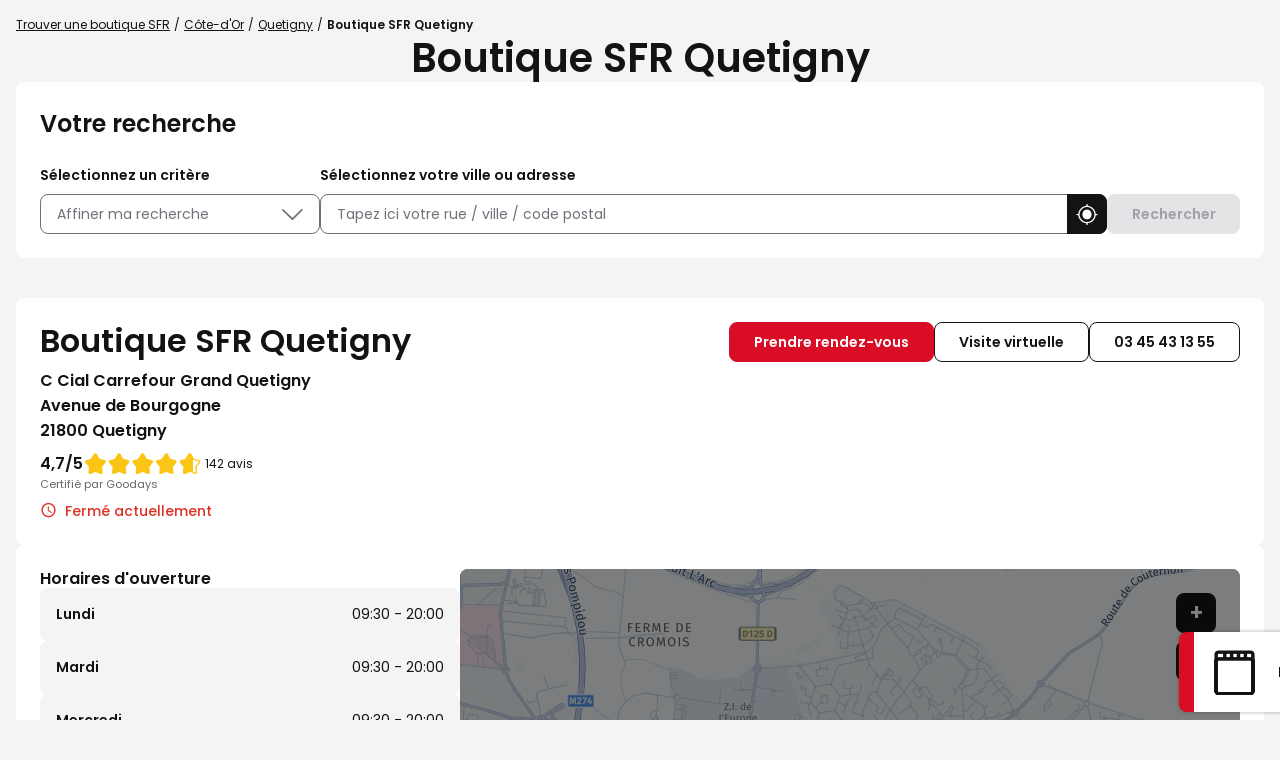

--- FILE ---
content_type: text/html; charset=utf-8
request_url: https://boutique.sfr.fr/fr/france-FR/0001036126/boutique-sfr-quetigny/details
body_size: 38136
content:
<!DOCTYPE html><html lang="fr"><head><script>
                window.dataLayer = window.dataLayer || [];
                
              </script><script src="https://static.s-sfr.fr/ethe.js"></script><meta charSet="utf-8"/><meta name="viewport" content="width=device-width, initial-scale=1"/><link rel="icon" href="/favicon.ico"/><title>Boutique SFR Quetigny | Téléphones, Forfaits, Fibre</title><meta name="description" content="Votre Boutique SFR Quetigny : avec ou sans RDV nos conseillers vous renseignent sur les forfaits mobile, box internet, téléphone et offres du moment."/><meta name="geo.placename" content="Quetigny"/><meta name="geo.position" content="47.310853;5.102997"/><meta name="ICBM" content="47.310853,5.102997"/><link rel="canonical" href="https://boutique.sfr.fr/fr/france-FR/0001036126/boutique-sfr-quetigny/details"/><meta property="og:title" content="Boutique SFR Quetigny | Téléphones, Forfaits, Fibre"/><meta property="og:type" content="website"/><meta property="og:url" content="https://boutique.sfr.fr/fr/france-FR/0001036126/boutique-sfr-quetigny/details"/><meta property="og:description" content="Votre Boutique SFR Quetigny : avec ou sans RDV nos conseillers vous renseignent sur les forfaits mobile, box internet, téléphone et offres du moment."/><meta property="og:image" content="https://boutique.sfr.fr/api/v1/medias/poi/one?mediaid=0e430e97-c092-42e6-b25d-dab773bbdc3c"/><meta name="twitter:card" content="summary_large_image"/><script type="application/ld+json">[{"@context":"http://schema.org","@type":"Store","@id":"https://boutique.sfr.fr/#location-0001036126","name":"Boutique SFR Quetigny","address":{"@type":"PostalAddress","streetAddress":"C Cial Carrefour Grand Quetigny Avenue de Bourgogne","addressLocality":"Quetigny","postalCode":"21800","addressCountry":"FR"},"geo":{"@type":"GeoCoordinates","latitude":47.310853,"longitude":5.102997},"telephone":"03 45 43 13 55","email":"pdv1606@sfr.com","url":"https://boutique.sfr.fr/fr/france-FR/0001036126/boutique-sfr-quetigny/details","logo":"https://boutique.sfr.fr/img/logo.svg","image":"https://boutique.sfr.fr/api/v1/medias/poi/one?mediaid=0e430e97-c092-42e6-b25d-dab773bbdc3c","description":"Bienvenue dans votre boutique SFR Quetigny !Nos conseillers vous accueillent avec ou sans rendez-vous pour découvrir nos offres Internet Fibre, Box 5G, forfaits mobiles 5G, ainsi que nos promotions et démonstrations en magasin. Retrouvez nos smartphones SAMSUNG, APPLE, XIAOMI, HONOR, Google Pixel, tablettes SAMSUNG, PC ASUS, téléviseurs SAMSUNG et HISENSE, ainsi que nos accessoires connectés (écouteurs, Buds, AirPods, montres). Profitez du paiement en plusieurs fois et de la reprise de votre ancien appareil.Découvrez aussi SFR Pro : offres Mobile, Fibre et téléphonie pour entreprises, TPE et PME. Toute l’expertise SFR vous attend en boutique !À bientôt, l’équipe SFR Quetigny !","openingHoursSpecification":[{"@type":"OpeningHoursSpecification","dayOfWeek":"http://schema.org/Monday","opens":"09:30","closes":"20:00"},{"@type":"OpeningHoursSpecification","dayOfWeek":"http://schema.org/Tuesday","opens":"09:30","closes":"20:00"},{"@type":"OpeningHoursSpecification","dayOfWeek":"http://schema.org/Wednesday","opens":"09:30","closes":"20:00"},{"@type":"OpeningHoursSpecification","dayOfWeek":"http://schema.org/Thursday","opens":"09:30","closes":"20:00"},{"@type":"OpeningHoursSpecification","dayOfWeek":"http://schema.org/Friday","opens":"09:30","closes":"20:00"},{"@type":"OpeningHoursSpecification","dayOfWeek":"http://schema.org/Saturday","opens":"09:30","closes":"20:00"}],"aggregateRating":{"@type":"AggregateRating","ratingValue":4.725352112676056,"bestRating":5,"ratingCount":142}},{"@context":"https://schema.org","@type":"BreadcrumbList","itemListElement":[{"@type":"ListItem","position":1,"name":"Trouver une boutique SFR","item":"https://boutique.sfr.fr/fr"},{"@type":"ListItem","position":2,"name":"Côte-d'Or","item":"https://boutique.sfr.fr/fr/france-FR/cote-d-or/county-results"},{"@type":"ListItem","position":3,"name":"Quetigny","item":"https://boutique.sfr.fr/fr/france-FR/quetigny/results"},{"@type":"ListItem","position":4,"name":"Boutique SFR Quetigny","item":"https://boutique.sfr.fr/fr/france-FR/0001036126/boutique-sfr-quetigny/details"}]}]</script><script type="application/ld+json">{"@context":"https://schema.org","@type":"FAQPage","mainEntity":[{"@type":"Question","name":"Pouvez-vous acheter une carte sim en boutique SFR ?","acceptedAnswer":{"@type":"Answer","text":"<p>Oui, vous pouvez acheter une carte sim avec abonnement directement dans une boutique SFR avec portabilité de numéro de téléphone ou un nouveau numéro. Pensez à vous munir de : &nbsp;</p><ul><li>Une pièce d'identité originale (Carte Nationale d'identité, Passeport ou Carte/Titre de séjour)</li><li>Un RIB / RIP / RICE (si mode de paiement par prélèvement)</li><li>Un chèque annulé original ou Carte bancaire</li></ul>"}},{"@type":"Question","name":"Est-il possible de rendre sa box SFR en boutique ?","acceptedAnswer":{"@type":"Answer","text":"<p>Oui, il est possible de restituer sa box en boutique SFR. A la résiliation effective de votre ligne, vous recevrez un courrier ou un mail indiquant les modalités de restitution ainsi qu'une étiquette de retour. Vous avez aussi la possibilité de télécharger votre étiquette de retour à partir de votre Espace Client. Nous vous invitons à consulter l'article suivant qui vous donnera toutes les informations utiles pour restituer votre matériel :&nbsp;<a href=\"https://assistance.sfr.fr/nc/retour-materiel-suite-a-une-resiliation-mon-bon-de-restitution.html#sfrcpid=t41_Slocator_faq_boutique_assistance\">cliquer ici</a>.</p>"}},{"@type":"Question","name":"Pouvez-vous régler votre facture en boutique ?","acceptedAnswer":{"@type":"Answer","text":"<p>Oui, vous pouvez régler une facture directement en boutique SFR si celle-ci date de moins de 3 mois &amp; uniquement par carte bleue. Vous devrez vous munir de votre pièce d'identité. Sachez que vous pouvez également la régler depuis votre espace client ou sur le site internet sfr.fr. Pour plus d'information sur les modes de paiement, <a href=\"https://assistance.sfr.fr/gestion-client/factu-conso/regler-facture-sfr.html#sfrcpid=t41_Slocator_faq_boutique_facture\">cliquer ici</a>.</p>"}},{"@type":"Question","name":"Votre mobile est en panne/volé/cassé, pouvez-vous le ramener en boutique ?","acceptedAnswer":{"@type":"Answer","text":"<p>Oui, si votre mobile est en panne/volé/cassé , vous pouvez le ramener en boutique selon les conditions de votre contrat (garantie ou assurance). N'oubliez pas de vous munir d'un chargeur agréé, d'un justificatif d'achat ou de location (facture ou bon de livraison) et d'une pièce d'identité. Un chèque de caution pourra vous être demandé. Nous vous invitons à vous rapprocher de la boutique la plus proche :&nbsp;<a href=\"https://boutique.sfr.fr/fr\">https://boutique.sfr.fr/fr</a></p>"}},{"@type":"Question","name":"Quels documents avoir en votre possession pour une souscription d'une ligne Fibre, Très Haut Débit ou Mobile en boutique SFR ?","acceptedAnswer":{"@type":"Answer","text":"<p>Pour souscrire une nouvelle ligne Fixe ou Mobile, n'oubliez pas de vous munir des pièces justificatives suivantes : </p><ul><li>Une pièce d'identité originale (Carte Nationale d'identité, Passeport ou Carte/Titre de séjour) </li><li>Un RIB / RIP / RICE (si mode de paiement par prélèvement) </li><li>Un chèque annulé original ou Carte bancaire</li></ul>"}},{"@type":"Question","name":"Quel intérêt de prendre un forfait Pro ?","acceptedAnswer":{"@type":"Answer","text":"<p>Opter pour un forfait SFR Pro, c’est bénéficier de services pensés spécialement pour les professionnels, quels que soient votre métier ou la taille de votre entreprise (autoentrepreneur, commerçant, TPE, PME).</p><p>&nbsp;</p><p><strong>Voici les principaux avantages :</strong></p><ul><li>Une connexion performante et prioritaire : accédez à un débit rapide et stable grâce aux Forfaits Mobile 5G Pro, nos Offres Box Internet Fibre Pro et téléphone fixe, même lors d’événements à forte affluence.</li><li>Internet garanti : restez connecté même en cas de perturbation du réseau, avec des solutions de continuité incluses.</li><li>Des outils de cybersécurité : vos données et communications sont protégées automatiquement.</li><li>Des services exclusifs : téléphone de remplacement sous 24h en cas de panne, assistance personnalisée en boutique, offres modulables selon votre activité...</li><li>Un accompagnement dédié : bénéficiez d’un contact expert, avec ou sans rendez-vous, dans votre boutique SFR.</li></ul><p>Avec SFR Pro, vous gagnez en fiabilité, réactivité et tranquillité d’esprit au quotidien.</p>"}},{"@type":"Question","name":"Quelle box Pro choisir ? ","acceptedAnswer":{"@type":"Answer","text":"<p>Avec SFR Pro, vous serez accompagné dans le choix de votre Offre Box Internet Fibre Pro et téléphone fixe.&nbsp;</p><p>Parmi les avantages qu’offre l’offre Box Internet Fibre Pro, vous bénéficierez de :</p><ul><li>Un forfait internet illimité</li><li>Internet Garanti en 4G inclus</li><li>Garantie d’intervention 8h incluse</li><li>Services offerts sur demande : Messagerie, Nom de domaine, site web, adresse IP Fixe</li><li>Cybersécurité (en option)</li></ul><p>Vous pouvez également cumuler votre offre Box Internet Fibre Pro avec un Forfait Mobile 5G Pro et bénéficier de remises avantageuses avec SFR Multi.</p>"}},{"@type":"Question","name":"Comment savoir si un téléphone est disponible en boutique SFR ?","acceptedAnswer":{"@type":"Answer","text":"<p>Nous vous invitons à contacter la boutique SFR la plus proche qui vous indiquera la disponibilité du téléphone souhaité. Retrouvez ses coordonnées depuis le site <a href=\"https://boutique.sfr.fr/fr \">https://boutique.sfr.fr/fr&nbsp;</a></p>"}}]}</script><meta name="next-head-count" content="17"/><link rel="preload" href="/_next/static/css/043189ed9a972115.css" as="style"/><link rel="stylesheet" href="/_next/static/css/043189ed9a972115.css" data-n-g=""/><noscript data-n-css=""></noscript><script defer="" nomodule="" src="/_next/static/chunks/polyfills-5cd94c89d3acac5f.js"></script><script src="/_next/static/chunks/webpack-3a0beef0d56a215f.js" defer=""></script><script src="/_next/static/chunks/framework-a88c9c524f289910.js" defer=""></script><script src="/_next/static/chunks/main-fbbf27b596e7e644.js" defer=""></script><script src="/_next/static/chunks/pages/_app-18ed24b99717e6ae.js" defer=""></script><script src="/_next/static/chunks/227-57136ca95648cd61.js" defer=""></script><script src="/_next/static/chunks/871-8fd338b253294f23.js" defer=""></script><script src="/_next/static/chunks/320-5d09ccc4739bd667.js" defer=""></script><script src="/_next/static/chunks/665-971d9bb9e11dfec4.js" defer=""></script><script src="/_next/static/chunks/pages/%5Bcountry%5D/%5Bparams1%5D/%5Bparams2%5D/details-363d480e2e60a6b4.js" defer=""></script><script src="/_next/static/yCTFk-9_v84h_ro1sZiuv/_buildManifest.js" defer=""></script><script src="/_next/static/yCTFk-9_v84h_ro1sZiuv/_ssgManifest.js" defer=""></script><script src="/_next/static/yCTFk-9_v84h_ro1sZiuv/_middlewareManifest.js" defer=""></script></head><body><div id="__next" data-reactroot=""><div><div class="em-page__container details"><main><div class="heading__container"><div class="heading__elements-container"><nav data-testid="breadcrumb-component" class="em-breadcrumb__container desktop" aria-label="Fil d&#x27;Ariane" role="navigation"><ol class="em-breadcrumb__line"><li class="em-breadcrumb__element-container"><a data-testid="" class="em-breadcrumb__path-line" href="/fr">Trouver une boutique SFR</a></li><li class="em-breadcrumb__element-container"><span class="em-breadcrumb__separator" aria-hidden="true"></span><a data-testid="Côte-d&#x27;Or" class="em-breadcrumb__path-line" href="/fr/france-FR/cote-d-or/county-results">Côte-d&#x27;Or</a></li><li class="em-breadcrumb__element-container"><span class="em-breadcrumb__separator" aria-hidden="true"></span><a data-testid="Quetigny" class="em-breadcrumb__path-line" href="/fr/france-FR/quetigny/results">Quetigny</a></li><li class="em-breadcrumb__element-container"><span class="em-breadcrumb__separator" aria-hidden="true"></span><a data-testid="Boutique SFR Quetigny" class="em-breadcrumb__path-line" aria-current="page">Boutique SFR Quetigny</a></li></ol></nav><h1 class="heading__page-title">Boutique SFR Quetigny</h1><div class="em-frame__container em-searchform"><div class="em-searchform__title-container"><p role="heading" aria-level="2" class="em-searchform__title">Votre recherche</p></div><div class="em-searchform__search-container"><div class="em-search-module__container advancedFilters"><p class="em-search-module__label" id="multiselect-label">Sélectionnez un critère</p><div class="em-multi-select__container advancedFilters"><button class="em-button em-button--secondary em-multi-select__button" data-testid="em-multi-select__button" role="button" aria-controls="multiselect-options" aria-expanded="false"><span class="em-button__icon icon-advancedFilters" aria-hidden="true"></span>Affiner ma recherche</button><ul data-testid="ui-multiselect-options" class="em-multi-select__options-container" role="group" id="multiselect-options" aria-labelledby="multiselect-label"><li id="multiselect-option-ouvert_lundi" class="em-multi-select__option"><div class="em-ui-checkbox__container ouvert_lundi" role="checkbox" aria-checked="false" tabindex="0"><span class="em-ui-checkbox__checkmark"></span>Ouvert le lundi</div></li><li id="multiselect-option-ouvert_dimanche" class="em-multi-select__option"><div class="em-ui-checkbox__container ouvert_dimanche" role="checkbox" aria-checked="false" tabindex="0"><span class="em-ui-checkbox__checkmark"></span>Ouvert le dimanche</div></li><li id="multiselect-option-parametrage_mobile" class="em-multi-select__option"><div class="em-ui-checkbox__container parametrage_mobile" role="checkbox" aria-checked="false" tabindex="0"><span class="em-ui-checkbox__checkmark"></span>Paramétrage Téléphone Mobile</div></li><li id="multiselect-option-financement_mobile" class="em-multi-select__option"><div class="em-ui-checkbox__container financement_mobile" role="checkbox" aria-checked="false" tabindex="0"><span class="em-ui-checkbox__checkmark"></span>Financement Mobile</div></li><li id="multiselect-option-reprise_mobile" class="em-multi-select__option"><div class="em-ui-checkbox__container reprise_mobile" role="checkbox" aria-checked="false" tabindex="0"><span class="em-ui-checkbox__checkmark"></span>Reprise Mobile</div></li><li id="multiselect-option-retrait_mobile" class="em-multi-select__option"><div class="em-ui-checkbox__container retrait_mobile" role="checkbox" aria-checked="false" tabindex="0"><span class="em-ui-checkbox__checkmark"></span>Retrait Mobile en 2h ou 48h</div></li><li id="multiselect-option-protege_ecran" class="em-multi-select__option"><div class="em-ui-checkbox__container protege_ecran" role="checkbox" aria-checked="false" tabindex="0"><span class="em-ui-checkbox__checkmark"></span>Protège Écran sur mesure</div></li><li id="multiselect-option-meta_quest" class="em-multi-select__option"><div class="em-ui-checkbox__container meta_quest" role="checkbox" aria-checked="false" tabindex="0"><span class="em-ui-checkbox__checkmark"></span>Démo Meta Quest</div></li></ul></div></div><div class="em-search-module__container searchField"><p class="em-search-module__label" id="search-module-label">Sélectionnez votre ville ou adresse</p><div class="em-search-module__search-field em-text-input searchField" data-testid="search-module"><div role="combobox" aria-haspopup="listbox" aria-owns="react-autowhatever-1" aria-expanded="false" class="react-autosuggest__container"><input type="text" value="" autoComplete="off" aria-autocomplete="list" aria-controls="react-autowhatever-1" class="react-autosuggest__input" placeholder="Tapez ici votre rue / ville / code postal" aria-labelledby="search-module-label"/><div id="react-autowhatever-1" class="react-autosuggest__suggestions-container"></div></div><button class="em-button em-button--secondary location-button" data-testid="location-button" role="button"><span class="em-button__icon icon-me-localiser" aria-hidden="true"></span><span class="sr-only">Utiliser ma position</span></button></div></div><button class="em-button em-button--primary search-button" data-testid="search-button" disabled="" id="search-button" role="button"><span class="em-button__icon icon-recherche-titre" aria-hidden="true"></span>Rechercher</button></div></div></div></div><div class="em-layout__container"><div class="em-details__container"><div class="em-frame__container em-poi-card__container"><div class="em-poi-card__info-bloc" data-testid="em-poi-card__info-bloc"><h2 class="em-poi-card__poi-name">Boutique SFR Quetigny</h2><div class="em-poi-card__details"><address class="em-address-lines__container em-poi-card__address-lines" data-testid="address-lines"><span>C Cial Carrefour Grand Quetigny</span><span>Avenue de Bourgogne</span><span>21800 Quetigny</span></address><div class="rating-score__container"><div class="rating-score__reviews-container"><div aria-hidden="true"><span class="rating-score__value">4,7</span><span class="rating-score__max-rating">/5</span></div><div class="rating-stars__container"><span class="sr-only">Note de 4.7 sur 5</span><div class="rating-stars__icons" aria-hidden="true"><span data-testid="filled-stars" class="rating-stars__icons filled-stars" style="width:94%"></span></div></div><p class="rating-score__reviews"><span>142 avis</span></p></div><p class="rating-score__certified-label">Certifié par Goodays</p></div><p data-testid="schedules-infos" class="em-schedule-info__container schedule-info"><span class="em-schedule-info__icon icon-em-schedule-info" aria-hidden="true"></span>Fermé actuellement</p></div></div><div class="em-buttons-block__container em-poi-card__buttons-block" data-testid="buttons-block"><button class="em-button em-button--primary button-appointment.label" data-testid="button-appointment.label" role="link"><span class="em-button__icon icon-undefined" aria-hidden="true"></span>Prendre rendez-vous</button><button class="em-button em-button--secondary button-virtual-visit" data-testid="button-virtual-visit" role="link"><span class="em-button__icon icon-undefined" aria-hidden="true"></span>Visite virtuelle</button><button class="em-button em-button--secondary button-phone" data-testid="button-phone" role="button"><span class="em-button__icon icon-undefined" aria-hidden="true"></span>03 45 43 13 55</button></div></div><div class="em-poi-sticky__container" data-testid="em-poi-sticky__container"><div class="em-buttons-block__container em-poi-sticky__buttons-block" data-testid="buttons-block"><button class="em-button em-button--secondary button-appointment-sticky" data-testid="button-appointment-sticky" role="link"><span class="em-button__icon icon-rdv" aria-hidden="true"></span>Prendre rendez-vous</button></div></div><div class="em-frame__container em-schedules-map__container" id="schedules-map"><div class="em-frame__container em-poi-schedules em-schedules-map__poi-schedules"><div class="em-schedules-card__container current"><h3 class="em-schedules-card__title current" id="schedules-card-current-title" data-testid="schedules-card-current-title">Horaires d&#x27;ouverture</h3><ul class="em-schedules-card__elements-container current" aria-hidden="true" id="schedules-card-current" data-testid="schedules-card-current"><li data-testid="schedules-card-element" class="em-schedules-card-element__container" aria-current="false"><p class="em-schedules-card-element__day-name">Lundi</p><div class="em-schedules-card-element__schedules-ranges"><p class="em-schedules-range__element" data-testid="schedules-range-element">09:30 - 20:00</p></div></li><li data-testid="schedules-card-element" class="em-schedules-card-element__container" aria-current="false"><p class="em-schedules-card-element__day-name">Mardi</p><div class="em-schedules-card-element__schedules-ranges"><p class="em-schedules-range__element" data-testid="schedules-range-element">09:30 - 20:00</p></div></li><li data-testid="schedules-card-element" class="em-schedules-card-element__container" aria-current="false"><p class="em-schedules-card-element__day-name">Mercredi</p><div class="em-schedules-card-element__schedules-ranges"><p class="em-schedules-range__element" data-testid="schedules-range-element">09:30 - 20:00</p></div></li><li data-testid="schedules-card-element" class="em-schedules-card-element__container em-schedules-card-element__container--active" aria-current="true"><p class="em-schedules-card-element__day-name">Jeudi</p><div class="em-schedules-card-element__schedules-ranges"><p class="em-schedules-range__element" data-testid="schedules-range-element">09:30 - 20:00</p></div></li><li data-testid="schedules-card-element" class="em-schedules-card-element__container" aria-current="false"><p class="em-schedules-card-element__day-name">Vendredi</p><div class="em-schedules-card-element__schedules-ranges"><p class="em-schedules-range__element" data-testid="schedules-range-element">09:30 - 20:00</p></div></li><li data-testid="schedules-card-element" class="em-schedules-card-element__container" aria-current="false"><p class="em-schedules-card-element__day-name">Samedi</p><div class="em-schedules-card-element__schedules-ranges"><p class="em-schedules-range__element" data-testid="schedules-range-element">09:30 - 20:00</p></div></li><li data-testid="schedules-card-element" class="em-schedules-card-element__container" aria-current="false"><p class="em-schedules-card-element__day-name">Dimanche</p><div class="em-schedules-card-element__schedules-ranges"><p class="em-schedules-range__element" data-testid="schedules-range-element">Fermé</p></div></li></ul></div></div><div class="em-frame__container em-schedules-map__details-map"><div class="em-detail-map__container em-detail-map__container--shadowed" data-testid="details-map"></div><div class="em-detail-map__controls-line" data-testid="controls-line"><button class="em-button em-button--primary map-actions-button" data-testid="map-actions-button" role="button" tabindex="-1" aria-hidden="true"><span class="em-button__icon icon-naviguer" aria-hidden="true"></span>Naviguer</button><button class="em-button em-button--primary itinerary-button" data-testid="itinerary-button" role="link" tabindex="-1" aria-hidden="true"><span class="em-button__icon icon-itineraire" aria-hidden="true"></span>Itinéraire</button></div></div></div><div class="em-frame__container accessibility-card__container"><div><p class="accessibility-card__title">Transport</p><div><p>Votre boutique SFR Quetigny est située dans le centre commercial Carrefour Grand Quetigny. La boutique est facilement accessible en transport ou même à pied, elle est desservie par la ligne de bus T1 ainsi que la ligne de tramway T1. Votre boutique se trouve également à proximité d'un cinéma, situé à moins de 500 mètres.</p></div></div><div><p class="accessibility-card__title">Parking</p><div><p>La boutique SFR Quetigny dispose du parking gratuit du centre commercial Carrefour Grand Quetigny. Vous avez donc la possibilité de vous garer facilement et près de votre boutique.</p></div></div></div><div class="em-frame__container description-card" id="description-card"><div class="em-description-card__container" data-testid="description-card"><div class="em-description-card__description"><p><strong>Bienvenue dans votre boutique SFR Quetigny !</strong></p><p>Nos conseillers vous accueillent avec ou sans rendez-vous pour découvrir nos offres Internet Fibre, Box 5G, forfaits mobiles 5G, ainsi que nos promotions et démonstrations en magasin. Retrouvez nos smartphones SAMSUNG, APPLE, XIAOMI, HONOR, Google Pixel, tablettes SAMSUNG, PC ASUS, téléviseurs SAMSUNG et HISENSE, ainsi que nos accessoires connectés (écouteurs, Buds, AirPods, montres). Profitez du paiement en plusieurs fois et de la reprise de votre ancien appareil.</p><p>Découvrez aussi SFR Pro : offres Mobile, Fibre et téléphonie pour entreprises, TPE et PME. Toute l’expertise SFR vous attend en boutique !</p><p>À bientôt, l’équipe SFR Quetigny !</p><p><strong>Informations pratiques !</strong></p><p>Moyens de paiement : Carte American Express, Chèque, Espèces, Carte Visa</p><p>Accès aux personnes à mobilité réduite : Oui</p></div><div class="swiper em-description-card__images-slider"><div class="swiper-wrapper"><div class="swiper-slide"><div class="em-description-card__picture-container"><img alt="Boutique SFR Quetigny - Quetigny (21800) Visuel 1" class="em-description-card__picture" loading="lazy" src="https://boutique.sfr.fr/api/v1/medias/poi/one?mediaid=0e430e97-c092-42e6-b25d-dab773bbdc3c"/></div></div></div><div class="slider-controls"><button class="slider-button-prev"><span class="icon-arrow_left" aria-hidden="true"></span></button><div class="slider-pagination"></div><button class="slider-button-next"><span class="icon-arrow_right" aria-hidden="true"></span></button></div></div></div></div><div class="em-frame__container current-offers"><h2 id="current-offers-title-id" class="em-frame__title">Nos actualités</h2><div class="swiper current-offers" aria-labelledby="current-offers-title-id"><div class="swiper-wrapper"><div class="swiper-slide"><a href="" class="current-offer-element"><img class="current-offer-element__picture" alt="" aria-hidden="true" src="https://boutique.sfr.fr/api/v1/medias/one?mediaid=a324d4cb-9619-4e6f-9114-2f1099ede5c5" loading="lazy" data-testid="current-offer-element-img"/><div class="current-offer-element__details"><div class="current-offer-element__description-bloc"><h3 class="current-offer-element__title">SAMSUNG GALAXY S25 ULTRA</h3><p class="current-offer-element__description" id="current-offer-description-149958fc-dedf-48f4-a861-669e25b8a771">Envie de changer de smartphone pour débuter cette nouvelle année ? Profitez du Shopping d&#x27;hiver chez SFR avec le SAMSUNG Galaxy S25 Ultra, un concentré de performance et d’innovations IA, pensé pour vous. Rendez-vous vite dans votre Boutique SFR Quetigny pour le tester.</p></div></div></a></div><div class="swiper-slide"><a href="https://www.sfr.fr/offre-internet/sfr-fibre-starter#sfrcpid=t41_Slocator_HP_actu1" class="current-offer-element"><img class="current-offer-element__picture" alt="" aria-hidden="true" src="https://boutique.sfr.fr/api/v1/medias/one?mediaid=53b1ee96-180b-4416-b927-a407c78b9653" loading="lazy" data-testid="current-offer-element-img"/><div class="current-offer-element__details"><div class="current-offer-element__description-bloc"><h3 class="current-offer-element__title">SFR Fibre starter</h3><p class="current-offer-element__description" id="current-offer-description-4c0fdd48-ed8a-4d19-b65f-b88f0fb26344">Pour le Shopping d’hiver chez SFR, rendez-vous dans votre Boutique SFR Quetigny pour profiter de l’offre SFR Fibre Starter : jusqu’à 1 Gb/s, 160 chaînes TV et le Wifi 5 inclus, le tout dès 27,99€/mois avec un engagement de 12 mois. </p></div><span class="current-offer-element__link icon-chevron-right">En savoir plus </span></div></a></div><div class="swiper-slide"><a href="https://www.sfr.fr/offre-mobile#sfrcpid=t41_Slocator_HP_actu2" class="current-offer-element"><img class="current-offer-element__picture" alt="" aria-hidden="true" src="https://boutique.sfr.fr/api/v1/medias/one?mediaid=999ca33c-4393-4d11-8cca-e7b3f9d95a10" loading="lazy" data-testid="current-offer-element-img"/><div class="current-offer-element__details"><div class="current-offer-element__description-bloc"><h3 class="current-offer-element__title">Forfait 20 Go x 2</h3><p class="current-offer-element__description" id="current-offer-description-a01e19ef-55ab-461a-bf01-8b6562f23ec2">C’est l&#x27;heure du Shopping d’hiver chez SFR ! Rendez-vous vite dans votre Boutique SFR Quetigny pour profiter de notre forfait 20 Go x 2 à seulement 8,99€/mois… et toujours sans engagement ! </p></div><span class="current-offer-element__link icon-chevron-right">En savoir plus</span></div></a></div><div class="swiper-slide"><a href="https://www.sfr.fr/accessoires/accessoires-mobiles?bht&amp;fBrand=Force%20Case%7CForce%20Glass%7CForce%20Power%7CForce%20Power%20Lite%7C" class="current-offer-element"><img class="current-offer-element__picture" alt="" aria-hidden="true" src="https://boutique.sfr.fr/api/v1/medias/one?mediaid=3f6b5229-b9f3-475e-8cb6-8832f83f2515" loading="lazy" data-testid="current-offer-element-img"/><div class="current-offer-element__details"><div class="current-offer-element__description-bloc"><h3 class="current-offer-element__title">-20%* sur les accessoires mobile de la gamme FORCE</h3><p class="current-offer-element__description" id="current-offer-description-062f3c58-0777-4ad7-9943-500ad698ace5">Envie de donner un coup de boost à votre mobile ?

Du 15 janvier au 28 février, votre Boutique SFR Quetigny vous offre -20% immédiat sur une sélection d’accessoires mobile : coques, films de protection, chargeurs, écouteurs… tout pour protéger et équiper votre mobile avec style.

🔗Envie d&#x27;en savoir plus ? Passez vite dans votre Boutique SFR Quetigny. Nos conseillers sont à votre disposition pour vous informer sur les accessoires concernés.

*Voir conditions en boutique.</p></div><span class="current-offer-element__link icon-chevron-right">En savoir plus</span></div></a></div><div class="swiper-slide"><a href="https://www.sfr.fr/offre-internet/box-high-tech/samsung-tv-u7005f-43#sfrcpid=t41_Slocator_HP_actu3" class="current-offer-element"><img class="current-offer-element__picture" alt="" aria-hidden="true" src="https://boutique.sfr.fr/api/v1/medias/one?mediaid=c43864f9-78c6-48d8-882a-4f30ca3cb300" loading="lazy" data-testid="current-offer-element-img"/><div class="current-offer-element__details"><div class="current-offer-element__description-bloc"><h3 class="current-offer-element__title">Box + TV </h3><p class="current-offer-element__description" id="current-offer-description-c2e927ad-ae2a-469c-8cca-fe5159de5e4b">Et si c’était le moment de vous équiper d’une TV grand écran ? Pour le Shopping d’hiver chez SFR, profitez de notre offre combinée : la TV Samsung Crystal UHD U7005F est disponible à 19€ + 5€/mois pendant 24 mois en complément d&#x27;une offre box SFR. A découvrir dès maintenant dans votre Boutique SFR Quetigny.</p></div><span class="current-offer-element__link icon-chevron-right">En savoir plus</span></div></a></div><div class="swiper-slide"><a href="https://pro.sfr.fr/#sfrcpid=t41_Slocator_HP_actu4" class="current-offer-element"><img class="current-offer-element__picture" alt="" aria-hidden="true" src="https://boutique.sfr.fr/api/v1/medias/one?mediaid=e05d76cb-80ea-419f-aea3-c8333fe4da71" loading="lazy" data-testid="current-offer-element-img"/><div class="current-offer-element__details"><div class="current-offer-element__description-bloc"><h3 class="current-offer-element__title">SFR Pro</h3><p class="current-offer-element__description" id="current-offer-description-8ecdf6d6-e6c1-46e0-8653-f12627ed4cf3">Besoin de conseils adaptés à votre activité ? Dans votre Boutique SFR Quetigny, nos conseillers SFR Pro sont à votre disposition pour comprendre vos besoins. Profitez d’un réseau fiable, d’un accompagnement sur mesure, d’un service client dédié &amp; de solutions adaptées à votre business. Envie d&#x27;en savoir plus ? Rendez-vous dès maintenant dans votre Boutique SFR Quetigny.
</p></div><span class="current-offer-element__link icon-chevron-right">En savoir plus</span></div></a></div></div><div class="slider-controls"><button class="slider-button-prev"><span class="icon-arrow_left" aria-hidden="true"></span></button><button class="slider-button-next"><span class="icon-arrow_right" aria-hidden="true"></span></button></div></div></div><div class="em-frame__container services__container"><h2 class="em-frame__title">Nos services</h2><div class="services__grid national_services"><div class="services__block"><img class="services__icon" src="https://boutique.sfr.fr/api/v1/medias/one?mediaid=e77ac0ca-ddda-449d-b390-20783c03df51" alt="" aria-hidden="true"/><div class="services__details"><div class="services__description-bloc"><h3 class="services__title">Offres Fixe et Mobile Pro</h3><p class="services__description" id="national_services-description-0">Besoin d’une offre adaptée aux Pro ? Que vous soyez artisan, commerçant, auto-entrepreneur ou à la tête d’une TPE / PME, découvrez SFR Pro, des offres Fibre & des forfaits 5G pensés pour répondre à vos besoins avec des services, options et avantages sur mesure.</p></div><a class="services__button icon-chevron-right" href="https://pro.sfr.fr#sfrcpid=t41_Slocator_services_SFRPro">En savoir plus</a></div></div><div class="services__block"><img class="services__icon" src="https://boutique.sfr.fr/api/v1/medias/one?mediaid=566b5399-98df-42df-b927-e78fd84bae14" alt="" aria-hidden="true"/><div class="services__details"><div class="services__description-bloc"><h3 class="services__title">Offres Fibre Très haut Débit</h3><p class="services__description" id="national_services-description-1">Envie d'une connexion ultra-rapide ? Profitez du meilleur réseau Fibre pour tous vos usages au quotidien et bénéficiez des avantages de l'internet très haut débit, sans interruption !</p></div><a class="services__button icon-chevron-right" href="https://www.sfr.fr/offre-internet/fibre-optique#sfrcpid=t41_Slocator_services_boutique_fibre">En savoir plus</a></div></div><div class="services__block"><img class="services__icon" src="https://boutique.sfr.fr/api/v1/medias/one?mediaid=83961075-68f3-4b82-8439-8444951f709d" alt="" aria-hidden="true"/><div class="services__details"><div class="services__description-bloc"><h3 class="services__title">Solution de financement Mobile</h3><p class="services__description" id="national_services-description-2">Vous cherchez une solution de financement pour votre mobile ? Avec SFR, payez votre téléphone au comptant, en 4x sans frais, à crédit ou encore en 24x sans frais grâce nos options de facilité de paiement. Nos conseillers vous aident à choisir la meilleure solution pour votre budget.</p></div><a class="services__button icon-chevron-right" href="https://www.sfr.fr/offre-mobile/modes-financement#sfrcpid=t41_Slocator_services_boutique_financement">En savoir plus</a></div></div><div class="services__block"><img class="services__icon" src="https://boutique.sfr.fr/api/v1/medias/one?mediaid=b4fd332a-d95e-4153-98f9-7c7912f062d7" alt="" aria-hidden="true"/><div class="services__details"><div class="services__description-bloc"><h3 class="services__title">Démarrage &amp; paramétrage mobile</h3><p class="services__description" id="national_services-description-3">Besoin d’un smartphone prêt à l’emploi ? Nos experts en boutique s’occupent de tout ! De la configuration immédiate, aux transferts de contacts et données, à la protection d’écran ! Rendez-vous dans votre boutique SFR.</p></div></div></div><div class="services__block"><img class="services__icon" src="https://boutique.sfr.fr/api/v1/medias/one?mediaid=6f1a9492-49c2-452a-af09-184966f10d7e" alt="" aria-hidden="true"/><div class="services__details"><div class="services__description-bloc"><h3 class="services__title">Reprise mobile</h3><p class="services__description" id="national_services-description-4">Vous ne savez pas quoi faire de votre ancien mobile ? Faites des économies sur l’achat d’un nouveau mobile grâce à la reprise de votre ancien téléphone. C’est simple, rapide & écologique !</p></div><a class="services__button icon-chevron-right" href="https://www.sfr.fr/offre-mobile/reprise-mobile#sfrcpid=t41_Slocator_services_boutique_reprise">En savoir plus</a></div></div><div class="services__block"><img class="services__icon" src="https://boutique.sfr.fr/api/v1/medias/one?mediaid=bf3cf43c-b4c3-4a5d-9cb4-72db170ebaa3" alt="" aria-hidden="true"/><div class="services__details"><div class="services__description-bloc"><h3 class="services__title">Click &amp; Collect - Retrait Mobile 2h ou 48h</h3><p class="services__description" id="national_services-description-5">Vous souhaitez récupérer votre mobile ou vous voulez, quand vous voulez et sans attendre ? Commandez aujourd'hui et retirez votre nouveau mobile en boutique SFR sous 2h ou 48h</p></div><a class="services__button icon-chevron-right" href="https://www.sfr.fr/web-to-shop.html#sfrcpid=t41_Slocator_services_boutique_retrait2h">En savoir plus</a></div></div></div></div><div class="em-frame__container services__container"><h2 class="em-frame__title">Les Plus de la boutique</h2><div class="services__grid local_extras"><div class="services__block"><img class="services__icon" src="https://boutique.sfr.fr/api/v1/medias/one?mediaid=804362c7-ea0f-4e04-9ec8-00212b6258af" alt="" aria-hidden="true"/><div class="services__details"><div class="services__description-bloc"><h3 class="services__title">Protège Ecran sur mesure</h3><p class="services__description" id="local_extras-description-0">Découvrez notre protection pour écran mobile sur mesure directement en boutique SFR !</p></div></div></div></div></div><div class="em-frame__container products__container"><h2 id="products-title-e8f7f6d1-3ac5-4958-888b-2f4966277d90" class="em-frame__title">En ce moment en boutique</h2><div class="swiper products-slider" aria-labelledby="products-title-e8f7f6d1-3ac5-4958-888b-2f4966277d90"><div class="swiper-wrapper"><div class="swiper-slide"><div class="product-element"><img class="product-element__picture" alt="" aria-hidden="true" src="https://boutique.sfr.fr/api/v1/medias/one?mediaid=9e0adaca-dc24-47d8-819d-84e296e87215" loading="lazy"/><div class="product-element__details"><div class="product-element__description-bloc"><h3 class="product-element__title">SFR Pro</h3><p class="product-element__description">Professionnel ? Choisissez SFR Pro, la gamme adaptée aux besoins de tous les pros : commerçants, entrepreneurs, autoentrepreneurs, TPE et PME. Découvrez nos Offres Box Internet Fibre Pro avec téléphonie fixe, nos Forfaits Mobile 5G Pro, et bénéficiez de services et d’avantages conçus spécialement pour l’activité des professionnels. Retrouvez toute l’expertise SFR Pro dans votre Boutique SFR Quetigny !</p></div><a class="product-element__link icon-chevron-right" href="/fr/france-FR/0001036126/boutique-sfr-quetigny/produit/40a9d008-a33e-4621-a595-a8a7af2138c1#sfrcpid=t41_Slocator_Ensavoirplus_produit_SFRPro_0001036126">En savoir plus</a></div></div></div><div class="swiper-slide"><div class="product-element"><img class="product-element__picture" alt="" aria-hidden="true" src="https://boutique.sfr.fr/api/v1/medias/one?mediaid=a9563de5-9b9c-4858-963b-30f58aabfe73" loading="lazy"/><div class="product-element__details"><div class="product-element__description-bloc"><h3 class="product-element__title">Maison Sécurisée</h3><p class="product-element__description">Avec Maison Sécurisée, soyez rassuré sur ce qui se passe chez vous et surveiller votre logement en toutes circonstances, disponible dans votre boutique SFR !</p></div><a class="product-element__link icon-chevron-right" href="/fr/france-FR/0001036126/boutique-sfr-quetigny/produit/77f88f35-787e-44a6-9539-50257dd5b471#sfrcpid=t41_Slocator_Ensavoirplus_produit_Maisonsecu_0001036126">En savoir plus</a></div></div></div><div class="swiper-slide"><div class="product-element"><img class="product-element__picture" alt="" aria-hidden="true" src="https://boutique.sfr.fr/api/v1/medias/one?mediaid=c7db4b96-2fa8-450e-800b-15a5beece9b3" loading="lazy"/><div class="product-element__details"><div class="product-element__description-bloc"><h3 class="product-element__title">Démarrage &amp; paramétrage mobile</h3><p class="product-element__description">Facilitez votre quotidien avec les services SFR disponibles en boutique.
Vous venez d&#x27;acheter un nouveau téléphone ou avez besoin d&#x27;aide ? Dans votre Boutique SFR Quetigny, les experts sont là pour vous simplifier la vie. 
Nous nous occupons de tout pour que votre mobile soit prêt à l&#x27;emploi en toute simplicité !</p></div><a class="product-element__link icon-chevron-right" href="/fr/france-FR/0001036126/boutique-sfr-quetigny/produit/dc2b2ef0-4fa5-4dfe-8eea-e0d0292a0692#sfrcpid=t41_Slocator_Ensavoirplus_produit_demarragemobile_0001036126">En savoir plus</a></div></div></div></div><div class="slider-controls"><button class="slider-button-prev"><span class="icon-arrow_left" aria-hidden="true"></span></button><button class="slider-button-next"><span class="icon-arrow_right" aria-hidden="true"></span></button></div></div></div><div class="em-frame__container reviews-card"><h2 id="reviews-card-title-id" class="em-frame__title">Les avis de nos clients sur la Boutique SFR Quetigny</h2><div class="swiper reviews-card-slider" aria-labelledby="reviews-card-title-id"><div class="swiper-wrapper"><div class="swiper-slide"><div class="review-card-element__container" data-testid="review-card-element" tabindex="0"><div class="review-card-element" aria-description="Bloc avis"><div class="review-card-element__content"><div class="rating-score__container"><div class="rating-score__reviews-container"><div aria-hidden="true"><span class="rating-score__value">5</span><span class="rating-score__max-rating">/5</span></div><div class="rating-stars__container"><span class="sr-only">Note de 5 sur 5</span><div class="rating-stars__icons" aria-hidden="true"><span data-testid="filled-stars" class="rating-stars__icons filled-stars" style="width:100%"></span></div></div></div></div><p class="review-card-element__customer-date" aria-description="Date">Le 14/01/2026 - SFR Quetigny</p><blockquote class="review-card-element__customer-comment" aria-description="Avis">Très bon accueil et la personne à répondu 
à mes questions. Je suis très satisfaite. </blockquote></div><div class="review-card-element__content"><p class="review-card-element__customer-author" aria-description="Auteur">ANNE-MARIE P</p></div></div></div></div><div class="swiper-slide"><div class="review-card-element__container" data-testid="review-card-element" tabindex="0"><div class="review-card-element" aria-description="Bloc avis"><div class="review-card-element__content"><div class="rating-score__container"><div class="rating-score__reviews-container"><div aria-hidden="true"><span class="rating-score__value">5</span><span class="rating-score__max-rating">/5</span></div><div class="rating-stars__container"><span class="sr-only">Note de 5 sur 5</span><div class="rating-stars__icons" aria-hidden="true"><span data-testid="filled-stars" class="rating-stars__icons filled-stars" style="width:100%"></span></div></div></div></div><p class="review-card-element__customer-date" aria-description="Date">Le 10/01/2026 - SFR Quetigny</p><blockquote class="review-card-element__customer-comment" aria-description="Avis">à recommander</blockquote></div><div class="review-card-element__content"><p class="review-card-element__customer-author" aria-description="Auteur">EVELYNE L</p></div></div></div></div><div class="swiper-slide"><div class="review-card-element__container" data-testid="review-card-element" tabindex="0"><div class="review-card-element" aria-description="Bloc avis"><div class="review-card-element__content"><div class="rating-score__container"><div class="rating-score__reviews-container"><div aria-hidden="true"><span class="rating-score__value">5</span><span class="rating-score__max-rating">/5</span></div><div class="rating-stars__container"><span class="sr-only">Note de 5 sur 5</span><div class="rating-stars__icons" aria-hidden="true"><span data-testid="filled-stars" class="rating-stars__icons filled-stars" style="width:100%"></span></div></div></div></div><p class="review-card-element__customer-date" aria-description="Date">Le 05/01/2026 - SFR Quetigny</p><blockquote class="review-card-element__customer-comment" aria-description="Avis">très agréable à l&#x27;écoute, ma parfaitement guidée dans mon nouveau téléphone merci </blockquote></div><div class="review-card-element__content"><p class="review-card-element__customer-author" aria-description="Auteur">Annick C</p></div></div></div></div><div class="swiper-slide"><div class="review-card-element__container" data-testid="review-card-element" tabindex="0"><div class="review-card-element" aria-description="Bloc avis"><div class="review-card-element__content"><div class="rating-score__container"><div class="rating-score__reviews-container"><div aria-hidden="true"><span class="rating-score__value">5</span><span class="rating-score__max-rating">/5</span></div><div class="rating-stars__container"><span class="sr-only">Note de 5 sur 5</span><div class="rating-stars__icons" aria-hidden="true"><span data-testid="filled-stars" class="rating-stars__icons filled-stars" style="width:100%"></span></div></div></div></div><p class="review-card-element__customer-date" aria-description="Date">Le 29/12/2025 - SFR Quetigny</p><blockquote class="review-card-element__customer-comment" aria-description="Avis">Accueil chaleureux, question posée comprise immédiatement, démarche effectuée sur le champ auprès du service technique, opération en cours pour finaliser, parfait. </blockquote></div><div class="review-card-element__content"><p class="review-card-element__customer-author" aria-description="Auteur">PECHOUX A</p></div></div></div></div><div class="swiper-slide"><div class="review-card-element__container" data-testid="review-card-element" tabindex="0"><div class="review-card-element" aria-description="Bloc avis"><div class="review-card-element__content"><div class="rating-score__container"><div class="rating-score__reviews-container"><div aria-hidden="true"><span class="rating-score__value">4</span><span class="rating-score__max-rating">/5</span></div><div class="rating-stars__container"><span class="sr-only">Note de 4 sur 5</span><div class="rating-stars__icons" aria-hidden="true"><span data-testid="filled-stars" class="rating-stars__icons filled-stars" style="width:80%"></span></div></div></div></div><p class="review-card-element__customer-date" aria-description="Date">Le 23/12/2025 - SFR Quetigny</p><blockquote class="review-card-element__customer-comment" aria-description="Avis">Amabilité réactif 
</blockquote></div><div class="review-card-element__content"><p class="review-card-element__customer-author" aria-description="Auteur">VALERIE R</p></div></div></div></div><div class="swiper-slide"><div class="review-card-element__container" data-testid="review-card-element" tabindex="0"><div class="review-card-element" aria-description="Bloc avis"><div class="review-card-element__content"><div class="rating-score__container"><div class="rating-score__reviews-container"><div aria-hidden="true"><span class="rating-score__value">5</span><span class="rating-score__max-rating">/5</span></div><div class="rating-stars__container"><span class="sr-only">Note de 5 sur 5</span><div class="rating-stars__icons" aria-hidden="true"><span data-testid="filled-stars" class="rating-stars__icons filled-stars" style="width:100%"></span></div></div></div></div><p class="review-card-element__customer-date" aria-description="Date">Le 20/12/2025 - SFR Quetigny</p><blockquote class="review-card-element__customer-comment" aria-description="Avis">Très satisfait, Personnel commercial à l&#x27;écoute et répondant à mes attentes en matière de forfait de téléphonie mobile. </blockquote></div><div class="review-card-element__content"><p class="review-card-element__customer-author" aria-description="Auteur">PHILIPPE N</p></div></div></div></div><div class="swiper-slide"><div class="review-card-element__container" data-testid="review-card-element" tabindex="0"><div class="review-card-element" aria-description="Bloc avis"><div class="review-card-element__content"><div class="rating-score__container"><div class="rating-score__reviews-container"><div aria-hidden="true"><span class="rating-score__value">4</span><span class="rating-score__max-rating">/5</span></div><div class="rating-stars__container"><span class="sr-only">Note de 4 sur 5</span><div class="rating-stars__icons" aria-hidden="true"><span data-testid="filled-stars" class="rating-stars__icons filled-stars" style="width:80%"></span></div></div></div></div><p class="review-card-element__customer-date" aria-description="Date">Le 19/12/2025 - SFR Quetigny</p><blockquote class="review-card-element__customer-comment" aria-description="Avis">bien reçue et bien renseignée </blockquote></div><div class="review-card-element__content"><p class="review-card-element__customer-author" aria-description="Auteur">DANIELLE S</p></div></div></div></div><div class="swiper-slide"><div class="review-card-element__container" data-testid="review-card-element" tabindex="0"><div class="review-card-element" aria-description="Bloc avis"><div class="review-card-element__content"><div class="rating-score__container"><div class="rating-score__reviews-container"><div aria-hidden="true"><span class="rating-score__value">4</span><span class="rating-score__max-rating">/5</span></div><div class="rating-stars__container"><span class="sr-only">Note de 4 sur 5</span><div class="rating-stars__icons" aria-hidden="true"><span data-testid="filled-stars" class="rating-stars__icons filled-stars" style="width:80%"></span></div></div></div></div><p class="review-card-element__customer-date" aria-description="Date">Le 07/12/2025 - SFR Quetigny</p><blockquote class="review-card-element__customer-comment" aria-description="Avis">Personne très professionnel </blockquote></div><div class="review-card-element__content"><p class="review-card-element__customer-author" aria-description="Auteur">CLAUDE S</p></div></div></div></div><div class="swiper-slide"><div class="review-card-element__container" data-testid="review-card-element" tabindex="0"><div class="review-card-element" aria-description="Bloc avis"><div class="review-card-element__content"><div class="rating-score__container"><div class="rating-score__reviews-container"><div aria-hidden="true"><span class="rating-score__value">5</span><span class="rating-score__max-rating">/5</span></div><div class="rating-stars__container"><span class="sr-only">Note de 5 sur 5</span><div class="rating-stars__icons" aria-hidden="true"><span data-testid="filled-stars" class="rating-stars__icons filled-stars" style="width:100%"></span></div></div></div></div><p class="review-card-element__customer-date" aria-description="Date">Le 07/12/2025 - SFR Quetigny</p><blockquote class="review-card-element__customer-comment" aria-description="Avis">merci au vendeur present vendredi en fin d&#x27;apres mid. il etait seul et il est reste jusqu&#x27;a 20h25 pour terminer le transfert des donnees. tres competent et tres professionnel.</blockquote></div><div class="review-card-element__content"><p class="review-card-element__customer-author" aria-description="Auteur">PASCAL C</p></div></div></div></div><div class="swiper-slide"><div class="review-card-element__container" data-testid="review-card-element" tabindex="0"><div class="review-card-element" aria-description="Bloc avis"><div class="review-card-element__content"><div class="rating-score__container"><div class="rating-score__reviews-container"><div aria-hidden="true"><span class="rating-score__value">3</span><span class="rating-score__max-rating">/5</span></div><div class="rating-stars__container"><span class="sr-only">Note de 3 sur 5</span><div class="rating-stars__icons" aria-hidden="true"><span data-testid="filled-stars" class="rating-stars__icons filled-stars" style="width:60%"></span></div></div></div></div><p class="review-card-element__customer-date" aria-description="Date">Le 05/12/2025 - SFR Quetigny</p><blockquote class="review-card-element__customer-comment" aria-description="Avis">donner des renseignements sur la reception tele</blockquote></div><div class="review-card-element__content"><p class="review-card-element__customer-author" aria-description="Auteur">MICHELE F</p></div></div></div></div><div class="swiper-slide"><div class="review-card-element__container" data-testid="review-card-element" tabindex="0"><div class="review-card-element" aria-description="Bloc avis"><div class="review-card-element__content"><div class="rating-score__container"><div class="rating-score__reviews-container"><div aria-hidden="true"><span class="rating-score__value">5</span><span class="rating-score__max-rating">/5</span></div><div class="rating-stars__container"><span class="sr-only">Note de 5 sur 5</span><div class="rating-stars__icons" aria-hidden="true"><span data-testid="filled-stars" class="rating-stars__icons filled-stars" style="width:100%"></span></div></div></div></div><p class="review-card-element__customer-date" aria-description="Date">Le 01/12/2025 - SFR Quetigny</p><blockquote class="review-card-element__customer-comment" aria-description="Avis">très bien reçu par une équipe jeune et compétente.  5 étoiles  </blockquote></div><div class="review-card-element__content"><p class="review-card-element__customer-author" aria-description="Auteur">JEAN CLAUDE S</p></div></div></div></div><div class="swiper-slide"><div class="review-card-element__container" data-testid="review-card-element" tabindex="0"><div class="review-card-element" aria-description="Bloc avis"><div class="review-card-element__content"><div class="rating-score__container"><div class="rating-score__reviews-container"><div aria-hidden="true"><span class="rating-score__value">3</span><span class="rating-score__max-rating">/5</span></div><div class="rating-stars__container"><span class="sr-only">Note de 3 sur 5</span><div class="rating-stars__icons" aria-hidden="true"><span data-testid="filled-stars" class="rating-stars__icons filled-stars" style="width:60%"></span></div></div></div></div><p class="review-card-element__customer-date" aria-description="Date">Le 24/11/2025 - SFR Quetigny</p><blockquote class="review-card-element__customer-comment" aria-description="Avis">Cela fait 2mois que je n&#x27;arrive pas à faire réparer mon téléphone il manque toujours un document et ça commence à m&#x27;inquiéter.Et je ne savais pas qu&#x27;il fallait une autre assurance pour mon téléphone.</blockquote></div><div class="review-card-element__content"><p class="review-card-element__customer-author" aria-description="Auteur">GENEVIEVE S</p></div></div></div></div><div class="swiper-slide"><div class="review-card-element__container" data-testid="review-card-element" tabindex="0"><div class="review-card-element" aria-description="Bloc avis"><div class="review-card-element__content"><div class="rating-score__container"><div class="rating-score__reviews-container"><div aria-hidden="true"><span class="rating-score__value">3</span><span class="rating-score__max-rating">/5</span></div><div class="rating-stars__container"><span class="sr-only">Note de 3 sur 5</span><div class="rating-stars__icons" aria-hidden="true"><span data-testid="filled-stars" class="rating-stars__icons filled-stars" style="width:60%"></span></div></div></div></div><p class="review-card-element__customer-date" aria-description="Date">Le 21/11/2025 - SFR Quetigny</p><blockquote class="review-card-element__customer-comment" aria-description="Avis">Satisfaite en effet de l&#x27;accueil, et de résoudre à nouveau mon souci avec ma carte sim, depuis que je suis chez SFR j&#x27;ai déjà changer ma carte sim ce qui ne m&#x27;était jamais arrivé auparavant si cela avait été le cas ce jour j&#x27;en serais à ma 3ème carte anormal...en 1an chez vous à  méditer...affaire à suivre.Me déplacer simplement pour enlever ma carte et la remettre avouez que c&#x27;est très énervant,mais merci au jeune homme qui m&#x27;a reçu. Bonne soirée </blockquote></div><div class="review-card-element__content"><p class="review-card-element__customer-author" aria-description="Auteur">MARIE-ROSE M</p></div></div></div></div><div class="swiper-slide"><div class="review-card-element__container" data-testid="review-card-element" tabindex="0"><div class="review-card-element" aria-description="Bloc avis"><div class="review-card-element__content"><div class="rating-score__container"><div class="rating-score__reviews-container"><div aria-hidden="true"><span class="rating-score__value">4</span><span class="rating-score__max-rating">/5</span></div><div class="rating-stars__container"><span class="sr-only">Note de 4 sur 5</span><div class="rating-stars__icons" aria-hidden="true"><span data-testid="filled-stars" class="rating-stars__icons filled-stars" style="width:80%"></span></div></div></div></div><p class="review-card-element__customer-date" aria-description="Date">Le 10/11/2025 - SFR Quetigny</p><blockquote class="review-card-element__customer-comment" aria-description="Avis">très bon accueil </blockquote></div><div class="review-card-element__content"><p class="review-card-element__customer-author" aria-description="Auteur">JACQUELINE P</p></div></div></div></div><div class="swiper-slide"><div class="review-card-element__container" data-testid="review-card-element" tabindex="0"><div class="review-card-element" aria-description="Bloc avis"><div class="review-card-element__content"><div class="rating-score__container"><div class="rating-score__reviews-container"><div aria-hidden="true"><span class="rating-score__value">1</span><span class="rating-score__max-rating">/5</span></div><div class="rating-stars__container"><span class="sr-only">Note de 1 sur 5</span><div class="rating-stars__icons" aria-hidden="true"><span data-testid="filled-stars" class="rating-stars__icons filled-stars" style="width:20%"></span></div></div></div></div><p class="review-card-element__customer-date" aria-description="Date">Le 21/10/2025 - SFR Quetigny</p><blockquote class="review-card-element__customer-comment" aria-description="Avis">Aucune écoute reste fermé à toute négociation 

Le problème principal ne vient pas de vous mais de SFR
Nous avons donc pris la décision de changer d’opérateur pour 3 des 4 lignes qui étaient chez vous la quatrième partira en 2027 après la fin de mon engagement </blockquote></div><div class="review-card-element__content"><p class="review-card-element__customer-author" aria-description="Auteur">RAPHAEL R</p></div></div></div></div></div><div class="slider-controls"><button class="slider-button-prev"><span class="icon-arrow_left" aria-hidden="true"></span></button><button class="slider-button-next"><span class="icon-arrow_right" aria-hidden="true"></span></button></div></div><button class="em-button em-button--primary button-reviews-popin" data-testid="button-reviews-popin" role="button"><span class="em-button__icon icon-undefined" aria-hidden="true"></span>Voir tous les avis</button></div><div class="em-frame__container faq__container"><h2 class="em-frame__title">FAQ</h2><details class="faq__block"><summary class="faq__question">Quels sont les horaires d&#x27;ouverture de la Boutique SFR Quetigny ?<span class="icon icon-chevron" aria-hidden="true"></span></summary><div class="faq__content">Pour connaitre les horaires d'ouverture de la boutique SFR de votre choix, depuis le lien <a href='https://boutique.sfr.fr/fr'>https://boutique.sfr.fr/fr</a>, saisissez le nom de votre ville et/ou du code postal souhaité. Le nom du point de vente correspondant à votre recherche s'affichera. Sélectionner la boutique de votre choix. L'ensemble des informations relatives au point de vente s'afficheront dont les horaires d'ouverture.</div></details><details class="faq__block"><summary class="faq__question">Pouvez-vous acheter une carte sim en boutique SFR ?<span class="icon icon-chevron" aria-hidden="true"></span></summary><div class="faq__content"><p>Oui, vous pouvez acheter une carte sim avec abonnement directement dans une boutique SFR avec portabilité de numéro de téléphone ou un nouveau numéro. Pensez à vous munir de : &nbsp;</p><ul><li>Une pièce d'identité originale (Carte Nationale d'identité, Passeport ou Carte/Titre de séjour)</li><li>Un RIB / RIP / RICE (si mode de paiement par prélèvement)</li><li>Un chèque annulé original ou Carte bancaire</li></ul></div></details><details class="faq__block"><summary class="faq__question">Est-il possible de rendre sa box SFR en boutique ?<span class="icon icon-chevron" aria-hidden="true"></span></summary><div class="faq__content"><p>Oui, il est possible de restituer sa box en boutique SFR. A la résiliation effective de votre ligne, vous recevrez un courrier ou un mail indiquant les modalités de restitution ainsi qu'une étiquette de retour. Vous avez aussi la possibilité de télécharger votre étiquette de retour à partir de votre Espace Client. Nous vous invitons à consulter l'article suivant qui vous donnera toutes les informations utiles pour restituer votre matériel :&nbsp;<a href="https://assistance.sfr.fr/nc/retour-materiel-suite-a-une-resiliation-mon-bon-de-restitution.html#sfrcpid=t41_Slocator_faq_boutique_assistance">cliquer ici</a>.</p></div></details><details class="faq__block"><summary class="faq__question">Pouvez-vous régler votre facture en boutique ?<span class="icon icon-chevron" aria-hidden="true"></span></summary><div class="faq__content"><p>Oui, vous pouvez régler une facture directement en boutique SFR si celle-ci date de moins de 3 mois &amp; uniquement par carte bleue. Vous devrez vous munir de votre pièce d'identité. Sachez que vous pouvez également la régler depuis votre espace client ou sur le site internet sfr.fr. Pour plus d'information sur les modes de paiement, <a href="https://assistance.sfr.fr/gestion-client/factu-conso/regler-facture-sfr.html#sfrcpid=t41_Slocator_faq_boutique_facture">cliquer ici</a>.</p></div></details><details class="faq__block"><summary class="faq__question">Votre mobile est en panne/volé/cassé, pouvez-vous le ramener en boutique ?<span class="icon icon-chevron" aria-hidden="true"></span></summary><div class="faq__content"><p>Oui, si votre mobile est en panne/volé/cassé , vous pouvez le ramener en boutique selon les conditions de votre contrat (garantie ou assurance). N'oubliez pas de vous munir d'un chargeur agréé, d'un justificatif d'achat ou de location (facture ou bon de livraison) et d'une pièce d'identité. Un chèque de caution pourra vous être demandé. Nous vous invitons à vous rapprocher de la boutique la plus proche :&nbsp;<a href="https://boutique.sfr.fr/fr">https://boutique.sfr.fr/fr</a></p></div></details><details class="faq__block"><summary class="faq__question">Quels documents avoir en votre possession pour une souscription d&#x27;une ligne Fibre, Très Haut Débit ou Mobile en boutique SFR ?<span class="icon icon-chevron" aria-hidden="true"></span></summary><div class="faq__content"><p>Pour souscrire une nouvelle ligne Fixe ou Mobile, n'oubliez pas de vous munir des pièces justificatives suivantes : </p><ul><li>Une pièce d'identité originale (Carte Nationale d'identité, Passeport ou Carte/Titre de séjour) </li><li>Un RIB / RIP / RICE (si mode de paiement par prélèvement) </li><li>Un chèque annulé original ou Carte bancaire</li></ul></div></details><details class="faq__block"><summary class="faq__question">Quel intérêt de prendre un forfait Pro ?<span class="icon icon-chevron" aria-hidden="true"></span></summary><div class="faq__content"><p>Opter pour un forfait SFR Pro, c’est bénéficier de services pensés spécialement pour les professionnels, quels que soient votre métier ou la taille de votre entreprise (autoentrepreneur, commerçant, TPE, PME).</p><p>&nbsp;</p><p><strong>Voici les principaux avantages :</strong></p><ul><li>Une connexion performante et prioritaire : accédez à un débit rapide et stable grâce aux Forfaits Mobile 5G Pro, nos Offres Box Internet Fibre Pro et téléphone fixe, même lors d’événements à forte affluence.</li><li>Internet garanti : restez connecté même en cas de perturbation du réseau, avec des solutions de continuité incluses.</li><li>Des outils de cybersécurité : vos données et communications sont protégées automatiquement.</li><li>Des services exclusifs : téléphone de remplacement sous 24h en cas de panne, assistance personnalisée en boutique, offres modulables selon votre activité...</li><li>Un accompagnement dédié : bénéficiez d’un contact expert, avec ou sans rendez-vous, dans votre boutique SFR.</li></ul><p>Avec SFR Pro, vous gagnez en fiabilité, réactivité et tranquillité d’esprit au quotidien.</p></div></details><details class="faq__block"><summary class="faq__question">Quelle box Pro choisir ? <span class="icon icon-chevron" aria-hidden="true"></span></summary><div class="faq__content"><p>Avec SFR Pro, vous serez accompagné dans le choix de votre Offre Box Internet Fibre Pro et téléphone fixe.&nbsp;</p><p>Parmi les avantages qu’offre l’offre Box Internet Fibre Pro, vous bénéficierez de :</p><ul><li>Un forfait internet illimité</li><li>Internet Garanti en 4G inclus</li><li>Garantie d’intervention 8h incluse</li><li>Services offerts sur demande : Messagerie, Nom de domaine, site web, adresse IP Fixe</li><li>Cybersécurité (en option)</li></ul><p>Vous pouvez également cumuler votre offre Box Internet Fibre Pro avec un Forfait Mobile 5G Pro et bénéficier de remises avantageuses avec SFR Multi.</p></div></details><details class="faq__block"><summary class="faq__question">Comment savoir si un téléphone est disponible en boutique SFR ?<span class="icon icon-chevron" aria-hidden="true"></span></summary><div class="faq__content"><p>Nous vous invitons à contacter la boutique SFR la plus proche qui vous indiquera la disponibilité du téléphone souhaité. Retrouvez ses coordonnées depuis le site <a href="https://boutique.sfr.fr/fr ">https://boutique.sfr.fr/fr&nbsp;</a></p></div></details></div></div><div class="em-layout__container-index"><div id="seo-index-poiproximity" class="em-seo-indexes__container poiproximity"><div class="em-seo-indexes__title-container"><h2 class="em-seo-indexes__title">Les boutiques SFR à proximité</h2><span class="icon icon-chevron-dropdown--down" aria-hidden="true"></span></div><ul class="em-seo-indexes__index-column"><li class="em-seo-indexes__element"><a data-testid="index-element" href="/fr/france-FR/0001016542/boutique-sfr-dijon-liberte/details" class="em-seo-indexes__link" title="Boutique SFR Dijon Liberté">Boutique SFR Dijon Liberté</a></li><li class="em-seo-indexes__element"><a data-testid="index-element" href="/fr/france-FR/0001004105/boutique-sfr-dijon-toison-d-or/details" class="em-seo-indexes__link" title="Boutique SFR Dijon Toison d&#x27;Or">Boutique SFR Dijon Toison d&#x27;Or</a></li></ul></div><div id="seo-index-proximity" class="em-seo-indexes__container proximity"><div class="em-seo-indexes__title-container"><h2 class="em-seo-indexes__title">Les boutiques SFR dans les villes à proximité</h2><span class="icon icon-chevron-dropdown--down" aria-hidden="true"></span></div><ul class="em-seo-indexes__index-column"><li class="em-seo-indexes__element"><a data-testid="index-element" href="/fr/france-FR/dijon/results" class="em-seo-indexes__link" title="Boutiques SFR Dijon">Boutiques SFR Dijon</a></li><li class="em-seo-indexes__element"><a data-testid="index-element" href="/fr/france-FR/beaune/results" class="em-seo-indexes__link" title="Boutiques SFR Beaune">Boutiques SFR Beaune</a></li><li class="em-seo-indexes__element"><a data-testid="index-element" href="/fr/france-FR/dole/results" class="em-seo-indexes__link" title="Boutiques SFR Dole">Boutiques SFR Dole</a></li></ul></div></div></div><div class="legal-notice__container"><div class="legal-notice__component"><div class="legal-notice__label" tabindex="0" role="button" aria-expanded="false" aria-controls="legal-notice-content">Mentions légales<span class="icon icon-chevron-down" aria-hidden="true"></span></div><div class="legal-notice__content" id="legal-notice-content" hidden="" aria-hidden="true"><p><strong><u>Samsung Galaxy S25 Ultra&nbsp;:</u></strong></p><p><strong>DAS Samsung Galaxy S25 Ultra : tête&nbsp;: 1,246 W/kg | tronc : 1,420 W/kg | membres : 2,58 W/kg.</strong></p><p><strong>*Soit 529€ -100€ remboursés sur demande sur&nbsp;</strong><a href="http://www.sfr.fr/"><strong>www.sfr.fr</strong></a>. <strong>Offre soumise à conditions en France métropolitaine du 06/01 au 02/02/2026 réservée aux nouvelles souscriptions.</strong>&nbsp;Voir conditions en magasin.&nbsp;**5G+ en cours de déploiement sous réserve de couverture, détails sur sfr.fr/couverture.</p><p><strong><u>SFR fibre starter :</u></strong></p><p>&nbsp;</p><p><strong>*Offre soumise à conditions, valable en France métropolitaine, réservée aux nouveaux clients à partir du 06/01/2026</strong> et disponible sous réserve d’éligibilité technique et géographique et de raccordement effectif du domicile du client (jusqu’à l’abonné). Frais d’ouverture de service de 49€. Frais de résiliation de 59€. Boîtier de terminaison et Box de SFR obligatoires et mis à disposition (hors SFRBOX8). Selon l’adresse du raccordement, débits théoriques (montant et descendant) maximum disponibles de 1Gb/s. Voir conditions dans la brochure des tarifs en vigueur et sur sfr.fr</p><p><strong><u>Forfait 20Go x 2&nbsp;:</u></strong></p><p>&nbsp;</p><p><strong>*soit 15,99€/mois – 7€/mois de remise Multi.&nbsp;</strong></p><p><strong>**5G</strong> : Réseau 5G, en cours de déploiement, valable sous réserve de couverture avec offre et terminal 5G compatibles. Détails de couverture sur http://www.sfr.fr/couverture. Offre soumise à conditions valable en France métropolitaine à partir du 06/01/2026, réservée aux nouvelles souscriptions. INTERNET 40Go/mois en France métropolitaine : L’accès internet sera bloqué au-delà du seuil d’échanges de données de 40Go par mois, jusqu’à la prochaine date de facturation. Crédit non reportable. Remise Multi : Remise mensuelle sous réserve de détention au sein d’un même foyer d’un groupe Multi composé d’une offre box et d’un abonnement mobile (hors RED by SFR), compatibles. Remise déduite de la facture mobile sous réserve que les deux lignes soient actives. Perte de la remise Multi dès lors que les conditions ci-dessus ne sont plus remplies. Détails en magasin et sur sfr.fr</p><p>&nbsp;</p><p><strong><u>-20% sur les accessoires mobile de la gamme&nbsp;FORCE :</u></strong></p><p>*Offre soumise à conditions, valable en France métropolitaine du 15/01 au 28/02/2026 pour tout achat d'un accessoire de la gamme FORCE dans les magasins participants. Voir détails et conditions en magasin.</p><p><strong><u>Box + TV</u></strong></p><p>&nbsp;</p><p><strong>Prix de vente maximum conseillé sans facilité de paiement de TV SAMSUNG Crystal UHD U7005F 43’’ (hors promotions) : 139€ Offre soumise à conditions en France métropolitaine réservées aux nouvelles souscriptions du 06/01/2026 au 02/02/26 sous réserve d’éligibilité technique et géographique et de raccordement du domicile à la Fibre (jusqu’à l’abonné).</strong> Frais d’ouverture de service de 49€. Frais de résiliation de 59€. Mise à disposition de la SFR Box 10+ et de la SFR Box 8 TV. Selon l’adresse du raccordement et l’équipement souscrit, débit théorique montant maximum de 8 Gb/s depuis un équipement compatible branché en filaire sur le port Ethernet 10G, ou partagé entre plusieurs équipements branchés en filaire sur les autres ports Ethernet (jusqu’à 1 Gb/s par équipement sur les ports 1G) et en Wifi. Débit théorique montant maximum de 8 Gb/s. (1) Selon l’offre et l’équipement éligibles choisis, solution de facilité de paiement d’un montant maximum de 192€, permettant de payer mensuellement une part du prix de l’équipement sur une durée maximale de 24 mois, sans frais. Limité à une seule offre par ligne fixe. En cas de résiliation de la ligne ou de changement d’offre vers une offre inéligible, l’abonné devra régler l’intégralité des mensualités restant dues par anticipation. Dans la limite des stocks disponibles.</p><p>&nbsp;</p><p><strong>Offres SFR Pro soumises à conditions réservées aux personnes physiques ou morales justifiant d’un NUMERO de SIRET en France métropolitaine</strong>. Détails des services SFR Pro</p><p>sur pro.sfr.fr ou en magasin SFR.</p></div></div></div></main></div><div class="Toastify"></div></div></div><script src="https://static.s-sfr.fr/etfo.js"></script><script id="__NEXT_DATA__" type="application/json">{"props":{"pageProps":{"initialState":{"client":{"device":{"name":""},"modale":{"isOpen":false,"selectedModal":""},"navigation":{"navigationHistory":[],"currentPage":"Home"},"page":{"name":"","title":"","indexes":[],"isScrollAvailable":true},"pois":{"poisList":null},"search":{"values":null,"filters":[]},"control":{"hasLoad":false}}},"ratingScore":{"ratingValue":4.725352112676056,"ratingCount":142,"responseCount":142,"poiId":"Q54E2mwlxy"},"reviewsData":{"nextCursor":"cD0yMDI1LTEwLTE4KzE4JTNBNDAlM0EyNi4zMDM4ODMlMkIwMCUzQTAw","reviews":[{"ratingValue":5,"date":"2026-01-14T09:21:15.442319+01:00","comment":"Très bon accueil et la personne à répondu \nà mes questions. Je suis très satisfaite. ","reviewerName":"ANNE-MARIE P","reply":{"comment":"Bonjour Mme Pekala,\n\nNous vous remercions pour votre retour positif. Nous sommes ravis que notre équipe ait pu répondre à vos questions et que vous soyez satisfaite de votre accueil.\n\nCordialement,\n\nTHOMAS, Responsable de point de vente","name":"THOMAS C","date":"2026-01-14T09:21:14.921849+01:00"},"poiName":"SFR Quetigny"},{"ratingValue":5,"date":"2026-01-10T17:34:16.331858+01:00","comment":"à recommander","reviewerName":"EVELYNE L","reply":{"comment":"Bonjour Evelyne,\nUn grand merci pour votre message positif ! \nVotre avis est précieux  et nous encourage à continuer dans ce sens.\n\nAu plaisir de vous revoir dans notre magasin,\n\nMATTEO, Vendeur","name":"MATTEO P","date":"2026-01-10T17:34:16.259612+01:00"},"poiName":"SFR Quetigny"},{"ratingValue":5,"date":"2026-01-05T15:30:49.189687+01:00","comment":"très agréable à l'écoute, ma parfaitement guidée dans mon nouveau téléphone merci ","reviewerName":"Annick C","reply":{"comment":"Bonjour Mme Clavier,\n\nNous vous remercions pour votre retour positif. Nous sommes ravis d'apprendre que notre équipe a su vous écouter et vous guider efficacement dans le choix de votre nouveau téléphone.\n\nCordialement,\n\nTHOMAS, Responsable de point de vente","name":"THOMAS C","date":"2026-01-05T15:30:49.127836+01:00"},"poiName":"SFR Quetigny"},{"ratingValue":5,"date":"2025-12-29T14:42:18.222187+01:00","comment":"Accueil chaleureux, question posée comprise immédiatement, démarche effectuée sur le champ auprès du service technique, opération en cours pour finaliser, parfait. ","reviewerName":"PECHOUX A","reply":{"comment":"Bonjour M. PECHOUX,\n\nNous vous remercions pour votre retour positif. Nous sommes ravis que notre équipe ait pu répondre rapidement à votre demande et que l'opération soit en cours de finalisation.\n\nCordialement,\n\nTHOMAS, Responsable de point de vente","name":"THOMAS C","date":"2025-12-29T14:42:18.159384+01:00"},"poiName":"SFR Quetigny"},{"ratingValue":4,"date":"2025-12-23T11:10:48.928023+01:00","comment":"Amabilité réactif \n","reviewerName":"VALERIE R","reply":{"comment":"Bonjour Valérie,\n\nNous vous remercions pour votre retour positif concernant l'amabilité et la réactivité de notre équipe. Votre satisfaction est notre priorité.\n\nCordialement,\n\nANISSA, Responsable de point de vente","name":"ANISSA C","date":"2025-12-23T11:10:48.883248+01:00"},"poiName":"SFR Quetigny"},{"ratingValue":5,"date":"2025-12-20T09:12:09.879141+01:00","comment":"Très satisfait, Personnel commercial à l'écoute et répondant à mes attentes en matière de forfait de téléphonie mobile. ","reviewerName":"PHILIPPE N","reply":{"comment":"Bonjour Monsieur Neugnot,\n\nNous vous remercions pour votre retour positif. Nous sommes ravis que notre équipe commerciale ait pu répondre à vos attentes concernant votre forfait de téléphonie mobile.\n\nCordialement,\n\nTHOMAS, Responsable de point de vente","name":"THOMAS C","date":"2025-12-20T09:12:09.779083+01:00"},"poiName":"SFR Quetigny"},{"ratingValue":4,"date":"2025-12-19T09:49:42.780764+01:00","comment":"bien reçue et bien renseignée ","reviewerName":"DANIELLE S","reply":{"comment":"Bonjour Madame Schaeffer,\n\nNous vous remercions pour votre retour positif. Nous sommes ravis d'apprendre que vous avez été bien reçue et bien renseignée.\n\nCordialement,\n\nTHOMAS, Responsable de point de vente","name":"THOMAS C","date":"2025-12-19T09:49:42.713662+01:00"},"poiName":"SFR Quetigny"},{"ratingValue":4,"date":"2025-12-07T12:09:41.068570+01:00","comment":"Personne très professionnel ","reviewerName":"CLAUDE S","reply":{"comment":"Bonjour M. SBURLINO,\n\nNous vous remercions pour votre commentaire positif. Nous sommes ravis que notre professionnalisme ait répondu à vos attentes.\n\nCordialement,\n\nTHOMAS, Responsable de point de vente","name":"THOMAS C","date":"2025-12-07T12:09:41.025375+01:00"},"poiName":"SFR Quetigny"},{"ratingValue":5,"date":"2025-12-07T12:08:34.214101+01:00","comment":"merci au vendeur present vendredi en fin d'apres mid. il etait seul et il est reste jusqu'a 20h25 pour terminer le transfert des donnees. tres competent et tres professionnel.","reviewerName":"PASCAL C","reply":{"comment":"Bonjour Monsieur Causeret,\n\nNous vous remercions pour votre retour positif concernant notre vendeur présent vendredi en fin d'après-midi. Nous sommes ravis d'apprendre qu'il a pu vous assister efficacement et avec professionnalisme, même en travaillant tard pour finaliser le transfert des données.\n\nNous espérons vous revoir bientôt dans notre magasin.\n\nCordialement,\n\nTHOMAS, Responsable de point de vente","name":"THOMAS C","date":"2025-12-07T12:08:34.150009+01:00"},"poiName":"SFR Quetigny"},{"ratingValue":3,"date":"2025-12-05T09:47:26.913456+01:00","comment":"donner des renseignements sur la reception tele","reviewerName":"MICHELE F","reply":{"comment":"Bonjour Mme Floch,\n\nMerci pour votre demande concernant la réception télé. Pourriez-vous préciser les informations que vous souhaitez obtenir afin que nous puissions mieux vous aider ?\n\nLa note de3/5  pour nous est insatisfaisante, j'estime que vous devez être complètement satisfait en sortant de notre boutique ce qui apparemment n'est pas le cas. Pouvez-vous m'éclairer svp ?\n\nCordialement,\n\nTHOMAS, Responsable de point de vente","name":"THOMAS C","date":"2025-12-05T09:47:26.816223+01:00"},"poiName":"SFR Quetigny"},{"ratingValue":5,"date":"2025-12-01T13:56:31.605921+01:00","comment":"très bien reçu par une équipe jeune et compétente.  5 étoiles  ","reviewerName":"JEAN CLAUDE S","reply":{"comment":"Bonjour M. Sartelet,\n\nNous vous remercions chaleureusement pour votre retour positif. Nous sommes ravis que notre équipe jeune et compétente ait su répondre à vos attentes. Votre satisfaction est notre priorité.\n\nJe passe le message à Maxime!\n\nCordialement,\n\nTHOMAS, Responsable de point de vente","name":"THOMAS C","date":"2025-12-01T13:56:31.552680+01:00"},"poiName":"SFR Quetigny"},{"ratingValue":3,"date":"2025-11-24T12:54:15.961989+01:00","comment":"Cela fait 2mois que je n'arrive pas à faire réparer mon téléphone il manque toujours un document et ça commence à m'inquiéter.Et je ne savais pas qu'il fallait une autre assurance pour mon téléphone.","reviewerName":"GENEVIEVE S","reply":{"comment":"Bonjour Madame Saussier,\n\nNous comprenons votre inquiétude concernant la réparation de votre téléphone et le document manquant. Sachez que certaines réparations nécessitent des documents spécifiques et parfois une assurance complémentaire. Nous vous invitons à contacter notre service client pour clarifier votre situation et vous accompagner dans les démarches.\n\nCordialement,\n\nTHOMAS, Responsable de point de vente","name":"THOMAS C","date":"2025-11-24T12:54:15.892361+01:00"},"poiName":"SFR Quetigny"},{"ratingValue":3,"date":"2025-11-21T16:21:20.803534+01:00","comment":"Satisfaite en effet de l'accueil, et de résoudre à nouveau mon souci avec ma carte sim, depuis que je suis chez SFR j'ai déjà changer ma carte sim ce qui ne m'était jamais arrivé auparavant si cela avait été le cas ce jour j'en serais à ma 3ème carte anormal...en 1an chez vous à  méditer...affaire à suivre.Me déplacer simplement pour enlever ma carte et la remettre avouez que c'est très énervant,mais merci au jeune homme qui m'a reçu. Bonne soirée ","reviewerName":"MARIE-ROSE M","reply":{"comment":"Bonjour Madame Monti,\n\nNous vous remercions pour votre retour et sommes heureux que l'accueil vous ait satisfaite. Nous comprenons votre frustration concernant les problèmes répétés avec votre carte SIM et le désagrément que cela engendre. Soyez assurée que nous prenons votre situation en compte.\n\nNotre équipe et moi - même restons à vos côté\n\n\nCordialement,\n\nTHOMAS, Responsable de point de vente","name":"THOMAS C","date":"2025-11-21T16:21:20.750107+01:00"},"poiName":"SFR Quetigny"},{"ratingValue":4,"date":"2025-11-10T11:56:01.868143+01:00","comment":"très bon accueil ","reviewerName":"JACQUELINE P","reply":{"comment":"Bonjour Jacqueline,\nUn grand merci pour votre message positif ! \nVotre avis est précieux  et nous encourage à continuer dans ce sens.\n\nAu plaisir de vous revoir dans notre magasin,\n\nMATTEO, Vendeur","name":"MATTEO P","date":"2025-11-10T11:56:01.808073+01:00"},"poiName":"SFR Quetigny"},{"ratingValue":1,"date":"2025-10-21T12:55:27.330195+02:00","comment":"Aucune écoute reste fermé à toute négociation \n\nLe problème principal ne vient pas de vous mais de SFR\nNous avons donc pris la décision de changer d’opérateur pour 3 des 4 lignes qui étaient chez vous la quatrième partira en 2027 après la fin de mon engagement ","reviewerName":"RAPHAEL R","reply":{"comment":"Monsieur Ronco, \n\nNous prenons note de votre décision de changer d'opérateur pour la plupart de vos lignes. Nous vous remercions pour votre fidélité jusqu'à présent. N'hésitez pas à nous contacter si vous avez besoin d'assistance pour la ligne restante. \n\nRespectueusement,\n\nJEREMY, Vendeur","name":"JEREMY L","date":"2025-10-21T12:55:27.261942+02:00"},"poiName":"SFR Quetigny"}]},"canonicalUrl":"https://boutique.sfr.fr/fr/france-FR/0001036126/boutique-sfr-quetigny/details","legalNotice":"\u003cp\u003e\u003cstrong\u003e\u003cu\u003eSamsung Galaxy S25 Ultra\u0026nbsp;:\u003c/u\u003e\u003c/strong\u003e\u003c/p\u003e\u003cp\u003e\u003cstrong\u003eDAS Samsung Galaxy S25 Ultra : tête\u0026nbsp;: 1,246 W/kg | tronc : 1,420 W/kg | membres : 2,58 W/kg.\u003c/strong\u003e\u003c/p\u003e\u003cp\u003e\u003cstrong\u003e*Soit 529€ -100€ remboursés sur demande sur\u0026nbsp;\u003c/strong\u003e\u003ca href=\"http://www.sfr.fr/\"\u003e\u003cstrong\u003ewww.sfr.fr\u003c/strong\u003e\u003c/a\u003e. \u003cstrong\u003eOffre soumise à conditions en France métropolitaine du 06/01 au 02/02/2026 réservée aux nouvelles souscriptions.\u003c/strong\u003e\u0026nbsp;Voir conditions en magasin.\u0026nbsp;**5G+ en cours de déploiement sous réserve de couverture, détails sur sfr.fr/couverture.\u003c/p\u003e\u003cp\u003e\u003cstrong\u003e\u003cu\u003eSFR fibre starter :\u003c/u\u003e\u003c/strong\u003e\u003c/p\u003e\u003cp\u003e\u0026nbsp;\u003c/p\u003e\u003cp\u003e\u003cstrong\u003e*Offre soumise à conditions, valable en France métropolitaine, réservée aux nouveaux clients à partir du 06/01/2026\u003c/strong\u003e et disponible sous réserve d’éligibilité technique et géographique et de raccordement effectif du domicile du client (jusqu’à l’abonné). Frais d’ouverture de service de 49€. Frais de résiliation de 59€. Boîtier de terminaison et Box de SFR obligatoires et mis à disposition (hors SFRBOX8). Selon l’adresse du raccordement, débits théoriques (montant et descendant) maximum disponibles de 1Gb/s. Voir conditions dans la brochure des tarifs en vigueur et sur sfr.fr\u003c/p\u003e\u003cp\u003e\u003cstrong\u003e\u003cu\u003eForfait 20Go x 2\u0026nbsp;:\u003c/u\u003e\u003c/strong\u003e\u003c/p\u003e\u003cp\u003e\u0026nbsp;\u003c/p\u003e\u003cp\u003e\u003cstrong\u003e*soit 15,99€/mois – 7€/mois de remise Multi.\u0026nbsp;\u003c/strong\u003e\u003c/p\u003e\u003cp\u003e\u003cstrong\u003e**5G\u003c/strong\u003e : Réseau 5G, en cours de déploiement, valable sous réserve de couverture avec offre et terminal 5G compatibles. Détails de couverture sur http://www.sfr.fr/couverture. Offre soumise à conditions valable en France métropolitaine à partir du 06/01/2026, réservée aux nouvelles souscriptions. INTERNET 40Go/mois en France métropolitaine : L’accès internet sera bloqué au-delà du seuil d’échanges de données de 40Go par mois, jusqu’à la prochaine date de facturation. Crédit non reportable. Remise Multi : Remise mensuelle sous réserve de détention au sein d’un même foyer d’un groupe Multi composé d’une offre box et d’un abonnement mobile (hors RED by SFR), compatibles. Remise déduite de la facture mobile sous réserve que les deux lignes soient actives. Perte de la remise Multi dès lors que les conditions ci-dessus ne sont plus remplies. Détails en magasin et sur sfr.fr\u003c/p\u003e\u003cp\u003e\u0026nbsp;\u003c/p\u003e\u003cp\u003e\u003cstrong\u003e\u003cu\u003e-20% sur les accessoires mobile de la gamme\u0026nbsp;FORCE :\u003c/u\u003e\u003c/strong\u003e\u003c/p\u003e\u003cp\u003e*Offre soumise à conditions, valable en France métropolitaine du 15/01 au 28/02/2026 pour tout achat d'un accessoire de la gamme FORCE dans les magasins participants. Voir détails et conditions en magasin.\u003c/p\u003e\u003cp\u003e\u003cstrong\u003e\u003cu\u003eBox + TV\u003c/u\u003e\u003c/strong\u003e\u003c/p\u003e\u003cp\u003e\u0026nbsp;\u003c/p\u003e\u003cp\u003e\u003cstrong\u003ePrix de vente maximum conseillé sans facilité de paiement de TV SAMSUNG Crystal UHD U7005F 43’’ (hors promotions) : 139€ Offre soumise à conditions en France métropolitaine réservées aux nouvelles souscriptions du 06/01/2026 au 02/02/26 sous réserve d’éligibilité technique et géographique et de raccordement du domicile à la Fibre (jusqu’à l’abonné).\u003c/strong\u003e Frais d’ouverture de service de 49€. Frais de résiliation de 59€. Mise à disposition de la SFR Box 10+ et de la SFR Box 8 TV. Selon l’adresse du raccordement et l’équipement souscrit, débit théorique montant maximum de 8 Gb/s depuis un équipement compatible branché en filaire sur le port Ethernet 10G, ou partagé entre plusieurs équipements branchés en filaire sur les autres ports Ethernet (jusqu’à 1 Gb/s par équipement sur les ports 1G) et en Wifi. Débit théorique montant maximum de 8 Gb/s. (1) Selon l’offre et l’équipement éligibles choisis, solution de facilité de paiement d’un montant maximum de 192€, permettant de payer mensuellement une part du prix de l’équipement sur une durée maximale de 24 mois, sans frais. Limité à une seule offre par ligne fixe. En cas de résiliation de la ligne ou de changement d’offre vers une offre inéligible, l’abonné devra régler l’intégralité des mensualités restant dues par anticipation. Dans la limite des stocks disponibles.\u003c/p\u003e\u003cp\u003e\u0026nbsp;\u003c/p\u003e\u003cp\u003e\u003cstrong\u003eOffres SFR Pro soumises à conditions réservées aux personnes physiques ou morales justifiant d’un NUMERO de SIRET en France métropolitaine\u003c/strong\u003e. Détails des services SFR Pro\u003c/p\u003e\u003cp\u003esur pro.sfr.fr ou en magasin SFR.\u003c/p\u003e","poiData":{"index":0,"poi":{"id":"3fbbd4d3-4522-4e6b-97e2-2e127322dfe0","code":"0001036126","culture":"FR","distance":0,"poiType":"","version":0,"address":{"AddressLine1":"C Cial Carrefour Grand Quetigny","City":"Quetigny","Country":"FRA","CultureId":"","PostalCode":"21800","AddressLine2":"Avenue de Bourgogne","BuildingName":"","FirstName":"","LastName":"","Region":"","State":"","SubAdmin":"","SubLocality":"","UnitName":""},"geocoding":{"type":"","data":{"location":{"Address":{"AdditionalData":[],"City":"","Country":"","Region":"","District":"","HouseNumber":"","Label":"","PostalCode":"","State":"","Street":""},"AdminInfo":{"Currency":"","DrivingSide":"","LocalTime":"","SystemOfMeasure":"","TimeZoneOffset":""},"Position":{"Latitude":"0","Longitude":"0"},"LocationId":"","LocationType":"","MapReference":{"AddressId":"","CityId":"","CountryId":"","CountyId":"","ReferenceId":"","RoadLinkId":"","SideOfStreet":"","Spot":0,"StateId":""},"MapView":{"BottomRight":{"Latitude":"0","Longitude":"0"},"TopLeft":{"Latitude":"0","Longitude":"0"}},"NavigationPosition":[]},"relevance":0}},"geocodingAddress":{"CityId":"7080","City":"Quetigny","NormalizedCity":"quetigny","PostalCode":"21800","Country":"FRA","County":"Côte-d'Or","State":"Bourgogne-Franche-Comté"},"metadata":{"agencyPoiExtension":{"Culture":"","Version":0,"status":{"closeSelected":false,"closedFrom":"","openSelected":false,"openedFrom":"","published":false}},"catchmentArea":{"Culture":"","Version":0,"catchment_area":[]},"categories":[{"key":"0","value":{"Code":"Agency","Label":"Agence","Values":[{"Code":"ag02-centre-est-pgp","Label":"AG02 / Centre-Est PGP","ConsoleCode":"7464d0ca-e8b1-431c-8294-c99ea6a5c872"}]}},{"key":"1","value":{"Code":"TypeOfPOI","Label":"Type de POI","Values":[{"Code":"poi","Label":"poi","ConsoleCode":"a2ced47d-704b-4ae5-b70b-86ca4c2b655f"}]}}],"contacts":{"Culture":"","Facebook":"https://www.facebook.com/248160395596998","Fax":"","Linkedin":"","Mail":"pdv1606@sfr.com","Phone":"03 45 43 13 55","Twitter":"","Version":0,"Web":"","Youtube":"","Snapchat":"","Tiktok":"","Instagram":"","Pinterest":""},"details":{"Culture":"","DefaultImageUrl":"","Description":"\u003cp\u003e\u003cstrong\u003eBienvenue dans votre boutique SFR Quetigny !\u003c/strong\u003e\u003c/p\u003e\u003cp\u003eNos conseillers vous accueillent avec ou sans rendez-vous pour découvrir nos offres Internet Fibre, Box 5G, forfaits mobiles 5G, ainsi que nos promotions et démonstrations en magasin. Retrouvez nos smartphones SAMSUNG, APPLE, XIAOMI, HONOR, Google Pixel, tablettes SAMSUNG, PC ASUS, téléviseurs SAMSUNG et HISENSE, ainsi que nos accessoires connectés (écouteurs, Buds, AirPods, montres). Profitez du paiement en plusieurs fois et de la reprise de votre ancien appareil.\u003c/p\u003e\u003cp\u003eDécouvrez aussi SFR Pro : offres Mobile, Fibre et téléphonie pour entreprises, TPE et PME. Toute l’expertise SFR vous attend en boutique !\u003c/p\u003e\u003cp\u003eÀ bientôt, l’équipe SFR Quetigny !\u003c/p\u003e","Name":"Boutique SFR Quetigny","Siret":"","Version":""},"status":{"ClosedFrom":"","OpenedFrom":"","Published":true},"stats":{"Culture":"FR","Version":null,"AverageRating":4.2,"TotalReviewCount":649}},"position":{"Latitude":47.310853,"Longitude":5.102997},"schedules":{"Defaultweekschedule":[{"name":"Monday","values":{"IsOpen":true,"OpeningRanges":[{"BeginTime":{"Hour":9,"Minute":30},"EndTime":{"Hour":20,"Minute":0}}],"IsToday":false},"index":1},{"name":"Tuesday","values":{"IsOpen":true,"OpeningRanges":[{"BeginTime":{"Hour":9,"Minute":30},"EndTime":{"Hour":20,"Minute":0}}],"IsToday":false},"index":2},{"name":"Wednesday","values":{"IsOpen":true,"OpeningRanges":[{"BeginTime":{"Hour":9,"Minute":30},"EndTime":{"Hour":20,"Minute":0}}],"IsToday":false},"index":3},{"name":"Thursday","values":{"IsOpen":true,"OpeningRanges":[{"BeginTime":{"Hour":9,"Minute":30},"EndTime":{"Hour":20,"Minute":0}}],"IsToday":true},"index":4},{"name":"Friday","values":{"IsOpen":true,"OpeningRanges":[{"BeginTime":{"Hour":9,"Minute":30},"EndTime":{"Hour":20,"Minute":0}}],"IsToday":false},"index":5},{"name":"Saturday","values":{"IsOpen":true,"OpeningRanges":[{"BeginTime":{"Hour":9,"Minute":30},"EndTime":{"Hour":20,"Minute":0}}],"IsToday":false},"index":6},{"name":"Sunday","values":{"IsOpen":false,"OpeningRanges":[],"IsToday":false},"index":0}],"Currentweekschedule":[{"name":"Monday","values":{"IsOpen":true,"OpeningRanges":[{"BeginTime":{"Hour":9,"Minute":30},"EndTime":{"Hour":20,"Minute":0}}],"IsToday":false},"index":1},{"name":"Tuesday","values":{"IsOpen":true,"OpeningRanges":[{"BeginTime":{"Hour":9,"Minute":30},"EndTime":{"Hour":20,"Minute":0}}],"IsToday":false},"index":2},{"name":"Wednesday","values":{"IsOpen":true,"OpeningRanges":[{"BeginTime":{"Hour":9,"Minute":30},"EndTime":{"Hour":20,"Minute":0}}],"IsToday":false},"index":3},{"name":"Thursday","values":{"IsOpen":true,"OpeningRanges":[{"BeginTime":{"Hour":9,"Minute":30},"EndTime":{"Hour":20,"Minute":0}}],"IsToday":true},"index":4},{"name":"Friday","values":{"IsOpen":true,"OpeningRanges":[{"BeginTime":{"Hour":9,"Minute":30},"EndTime":{"Hour":20,"Minute":0}}],"IsToday":false},"index":5},{"name":"Saturday","values":{"IsOpen":true,"OpeningRanges":[{"BeginTime":{"Hour":9,"Minute":30},"EndTime":{"Hour":20,"Minute":0}}],"IsToday":false},"index":6},{"name":"Sunday","values":{"IsOpen":false,"OpeningRanges":[],"IsToday":false},"index":0}],"LimitedSchedules":[],"SpecificSchedules":[],"ExceptionalDaySchedules":[],"currentIsDefault":true},"openingStatus":"Closed","customMetadata":[{"code":"POI_ACCESS","label":"Accès à la boutique","data":[{"Code":"accessibilite_info","Label":"Description Accessibilité","Type":"RichText","Value":"\u003cp\u003eLa boutique SFR Quetigny dispose du parking gratuit du centre commercial Carrefour Grand Quetigny. Vous avez donc la possibilité de vous garer facilement et près de votre boutique.\u003c/p\u003e"},{"Code":"accessibility","Label":"Entrée accessible en fauteuil roulant","Type":"Flag","Value":true},{"Code":"transport_info","Label":"Description Transport","Type":"RichText","Value":"\u003cp\u003eVotre boutique SFR Quetigny est située dans le centre commercial Carrefour Grand Quetigny. La boutique est facilement accessible en transport ou même à pied, elle est desservie par la ligne de bus T1 ainsi que la ligne de tramway T1. Votre boutique se trouve également à proximité d'un cinéma, situé à moins de 500 mètres.\u003c/p\u003e"}]},{"code":"POI_EXT_INFOS","label":"Autres informations","data":[{"Code":"old_website","Label":"Url ancien site web","Type":"Url","Value":"https://boutique.sfr.fr/bourgogne-franche-comte/cote-dor/quetigny/ccial-carrefour-grand-quetigny"},{"Code":"PoiReviewsId","Label":"Identifiant Goodays","Type":"InputText","Value":"Q54E2mwlxy"},{"Code":"rdv_url","Label":"Lien de réservation","Type":"Url","Value":"https://espace-client.sfr.fr/pdrv-pdv/public/priseRdv?idPdv=1036126"},{"Code":"visite_virtuelle_url","Label":"Lien visite virtuelle","Type":"Url","Value":"https://my.matterport.com/show/?m=1z4nGtNvczX"}]},{"code":"POI_EXT_INFOS_SAP","label":"Autres informations SAP","data":[{"Code":"cvr_code","Label":"Code CVR","Type":"InputText","Value":"D12"},{"Code":"cvr_label","Label":"Libellé CVR","Type":"InputText","Value":"PARENT CLAUDE D."},{"Code":"intercanal_code","Label":"Code Intercanal","Type":"InputText","Value":"IC06"},{"Code":"intercanal_label","Label":"Libellé Intercanal","Type":"InputText","Value":"SFR DISTRIBUTION"},{"Code":"pdv_situation","Label":"Situation PDV","Type":"InputText","Value":"CC"},{"Code":"secteur_code","Label":"Code Secteur","Type":"InputText","Value":"A12"},{"Code":"secteur_label","Label":"Libellé Secteur","Type":"InputText","Value":"CE 5"},{"Code":"souscanal_code","Label":"Code sous-canal","Type":"InputText","Value":"5C"},{"Code":"souscanal_label","Label":"Libellé sous-canal","Type":"InputText","Value":"Espace SFD Zone THD"},{"Code":"tdg_code","Label":"Code TDG","Type":"InputText","Value":"0001003713"},{"Code":"tdg_label","Label":"Libellé TDG","Type":"InputText","Value":"SFR DISTRIBUTION"}]},{"code":"POI_FILTERS","label":"Critères avancés","data":[{"Code":"financement_mobile","Label":"Financement Mobile","Type":"Flag","Value":true},{"Code":"parametrage_mobile","Label":"Paramétrage Téléphone Mobile","Type":"Flag","Value":true},{"Code":"protege_ecran","Label":"Protège Ecran sur mesure","Type":"Flag","Value":true},{"Code":"reprise_mobile","Label":"Reprise Mobile","Type":"Flag","Value":true},{"Code":"retrait_mobile","Label":"Retrait Mobile en 2h ou 48h","Type":"Flag","Value":true}]},{"code":"POI_FILTERS_SAP","label":"Critères avancés SAP","data":[{"Code":"ouvert_dimanche","Label":"Magasin ouvert le dimanche","Type":"Flag","Value":true},{"Code":"ouvert_lundi","Label":"Magasin ouvert le lundi","Type":"Flag","Value":true}]},{"code":"POI_PAYMENT","label":"Modes de paiement acceptés","data":[{"Code":"payment_american","Label":"Carte American Express","Type":"Flag","Value":true},{"Code":"payment_cheque","Label":"Chèque","Type":"Flag","Value":true},{"Code":"payment_especes","Label":"Espèces","Type":"Flag","Value":true},{"Code":"payment_visa","Label":"Carte Visa","Type":"Flag","Value":true}]}],"medias":[{"Id":"0e430e97-c092-42e6-b25d-dab773bbdc3c","Subject":"agence_1"},{"Id":"67e0951e-b35d-4799-b6b8-b948012c4b35","Subject":"agence_2"},{"Id":"ebec9511-ae3b-4bd9-88c4-e443ded41a7d","Subject":"agence_3"},{"Id":"d5860274-ab72-471f-9de2-f3839d16dd4a","Subject":"agence_4"}],"geoAdmin":{"city":{"id":7080,"code":"21515","label":"Quetigny","normalizedLabel":"quetigny"},"county":{"id":20,"code":"21","label":"Côte-d'Or","normalizedLabel":"cote-d-or"},"state":{"id":8,"code":"27","label":"Bourgogne-Franche-Comté","normalizedLabel":"bourgogne-franche-comte"},"country":{"id":1,"code":"FRA","label":"FRANCE","normalizedLabel":"france"}}},"customPoiData":{"exceptionalCommunication":null,"goodaysId":"Q54E2mwlxy","accessibilityData":{"transportText":"\u003cp\u003eVotre boutique SFR Quetigny est située dans le centre commercial Carrefour Grand Quetigny. La boutique est facilement accessible en transport ou même à pied, elle est desservie par la ligne de bus T1 ainsi que la ligne de tramway T1. Votre boutique se trouve également à proximité d'un cinéma, situé à moins de 500 mètres.\u003c/p\u003e","accessibilityText":"\u003cp\u003eLa boutique SFR Quetigny dispose du parking gratuit du centre commercial Carrefour Grand Quetigny. Vous avez donc la possibilité de vous garer facilement et près de votre boutique.\u003c/p\u003e","isAccessible":true},"paymentMeans":[{"code":"payment_american","label":"Carte American Express"},{"code":"payment_cheque","label":"Chèque"},{"code":"payment_especes","label":"Espèces"},{"code":"payment_visa","label":"Carte Visa"}]}},"searchValues":{"latitude":47.310853,"longitude":5.102997,"city":"Quetigny","cityId":"7080","normalizedCity":"quetigny","state":"Bourgogne-Franche-Comté","postalCode":"21800","county":"Côte-d'Or","country":"FRA"},"mapData":{"defaultBounding":{"latitude":"0","longitude":"0"}},"links":[{"level":"home","label":"","url":"/fr","position":1},{"level":"county","label":"Côte-d'Or","url":"/fr/france-FR/cote-d-or/county-results","position":2},{"level":"query","label":"Quetigny","url":"/fr/france-FR/quetigny/results","position":3},{"level":"detail","label":"Boutique SFR Quetigny","url":"/fr/france-FR/0001036126/boutique-sfr-quetigny/details","position":4}],"socials":[{"code":"facebook","name":"Facebook","url":"https://www.facebook.com/248160395596998"}],"config":{"hereConfig":{"hereApiKey":"nv_zXJGp1Z22vajzOca0Ztd4gQL2-DWkxwiOAguSrK4","hereLanguage":"FR"},"type":"Store","logo":"https://boutique.sfr.fr/img/logo.svg","baseUrl":"https://boutique.sfr.fr","backUrl":"https://boutique.sfr.fr","baseChunckUrl":"https://boutique.sfr.fr","gtmKey":"#{{__GTM_KEY__}}","languages":["fr"],"defaultLanguage":"fr","countries":["FRA"],"seoCountries":["FRA"],"defaultCountry":"FRA","copyright":{"displayComponent":false},"hasAllPoiPage":true,"hasAllCountiesPage":true,"allEntityLinkIcon":"icon-chevron-right","displayAllIndexLink":true,"allIndexLinkIcon":"icon-chevron-right","hasAdvancedFilters":true,"maxPoisResults":30,"advancedFilters":["ouvert_lundi","ouvert_dimanche","parametrage_mobile","financement_mobile","reprise_mobile","retrait_mobile","protege_ecran","meta_quest"],"composedFilters":{"operator":"and","filters":[{"code":"ouvert_lundi","path":"Metadata.POI_FILTERS_SAP.ouvert_lundi","type":"boolean","value":true,"operator":"equal"},{"code":"ouvert_dimanche","path":"Metadata.POI_FILTERS_SAP.ouvert_dimanche","type":"boolean","value":true,"operator":"equal"},{"code":"parametrage_mobile","path":"Metadata.POI_FILTERS.parametrage_mobile","type":"boolean","value":true,"operator":"equal"},{"code":"financement_mobile","path":"Metadata.POI_FILTERS.financement_mobile","type":"boolean","value":true,"operator":"equal"},{"code":"reprise_mobile","path":"Metadata.POI_FILTERS.reprise_mobile","type":"boolean","value":true,"operator":"equal"},{"code":"retrait_mobile","path":"Metadata.POI_FILTERS.retrait_mobile","type":"boolean","value":true,"operator":"equal"},{"code":"protege_ecran","path":"Metadata.POI_FILTERS.protege_ecran","type":"boolean","value":true,"operator":"equal"},{"code":"meta_quest","path":"Metadata.POI_FILTERS.meta_quest","type":"boolean","value":true,"operator":"equal"}]},"hasTravelTimes":false,"mapConfig":{"mapType":"Here","maxClusterRadius":40,"iconAnchor":[16,48],"fitBoundsPadding":[30,30],"fitBoundsMaxZoom":14,"hasDetailControls":true},"indexConfig":{"displayPoiIndexOnDetail":true,"poiIndexLimit":21},"showSearchLabel":true,"poiElementDisplayConfig":{"phone":false,"schedulesInfos":true},"itineraryType":"Default","pagination":{"range":10},"hideDescriptionSecondColumn":false,"customerWebSite":"sfr.fr"},"localNews":[{"id":"149958fc-dedf-48f4-a861-669e25b8a771","entityId":"3fbbd4d3-4522-4e6b-97e2-2e127322dfe0","title":"SAMSUNG GALAXY S25 ULTRA","ctaLabel":"","ctaUrl":"","description":"Envie de changer de smartphone pour débuter cette nouvelle année ? Profitez du Shopping d'hiver chez SFR avec le SAMSUNG Galaxy S25 Ultra, un concentré de performance et d’innovations IA, pensé pour vous. Rendez-vous vite dans votre Boutique SFR Quetigny pour le tester.","imgUrl":"https://boutique.sfr.fr/api/v1/medias/one?mediaid=a324d4cb-9619-4e6f-9114-2f1099ede5c5","metadata":{"CMP_LOCAL_NEWS":{"legal_mentions":"\u003cp\u003e\u003cstrong\u003e\u003cu\u003eSamsung Galaxy S25 Ultra\u0026nbsp;:\u003c/u\u003e\u003c/strong\u003e\u003c/p\u003e\u003cp\u003e\u003cstrong\u003eDAS Samsung Galaxy S25 Ultra : tête\u0026nbsp;: 1,246 W/kg | tronc : 1,420 W/kg | membres : 2,58 W/kg.\u003c/strong\u003e\u003c/p\u003e\u003cp\u003e\u003cstrong\u003e*Soit 529€ -100€ remboursés sur demande sur\u0026nbsp;\u003c/strong\u003e\u003ca href=\"http://www.sfr.fr/\"\u003e\u003cstrong\u003ewww.sfr.fr\u003c/strong\u003e\u003c/a\u003e. \u003cstrong\u003eOffre soumise à conditions en France métropolitaine du 06/01 au 02/02/2026 réservée aux nouvelles souscriptions.\u003c/strong\u003e\u0026nbsp;Voir conditions en magasin.\u0026nbsp;**5G+ en cours de déploiement sous réserve de couverture, détails sur sfr.fr/couverture.\u003c/p\u003e"}}},{"id":"4c0fdd48-ed8a-4d19-b65f-b88f0fb26344","entityId":"3fbbd4d3-4522-4e6b-97e2-2e127322dfe0","title":"SFR Fibre starter","ctaLabel":"En savoir plus ","ctaUrl":"https://www.sfr.fr/offre-internet/sfr-fibre-starter#sfrcpid=t41_Slocator_HP_actu1","description":"Pour le Shopping d’hiver chez SFR, rendez-vous dans votre Boutique SFR Quetigny pour profiter de l’offre SFR Fibre Starter : jusqu’à 1 Gb/s, 160 chaînes TV et le Wifi 5 inclus, le tout dès 27,99€/mois avec un engagement de 12 mois. ","imgUrl":"https://boutique.sfr.fr/api/v1/medias/one?mediaid=53b1ee96-180b-4416-b927-a407c78b9653","metadata":{"CMP_LOCAL_NEWS":{"legal_mentions":"\u003cp\u003e\u003cstrong\u003e\u003cu\u003eSFR fibre starter :\u003c/u\u003e\u003c/strong\u003e\u003c/p\u003e\u003cp\u003e\u0026nbsp;\u003c/p\u003e\u003cp\u003e\u003cstrong\u003e*Offre soumise à conditions, valable en France métropolitaine, réservée aux nouveaux clients à partir du 06/01/2026\u003c/strong\u003e et disponible sous réserve d’éligibilité technique et géographique et de raccordement effectif du domicile du client (jusqu’à l’abonné). Frais d’ouverture de service de 49€. Frais de résiliation de 59€. Boîtier de terminaison et Box de SFR obligatoires et mis à disposition (hors SFRBOX8). Selon l’adresse du raccordement, débits théoriques (montant et descendant) maximum disponibles de 1Gb/s. Voir conditions dans la brochure des tarifs en vigueur et sur sfr.fr\u003c/p\u003e"}}},{"id":"a01e19ef-55ab-461a-bf01-8b6562f23ec2","entityId":"3fbbd4d3-4522-4e6b-97e2-2e127322dfe0","title":"Forfait 20 Go x 2","ctaLabel":"En savoir plus","ctaUrl":"https://www.sfr.fr/offre-mobile#sfrcpid=t41_Slocator_HP_actu2","description":"C’est l'heure du Shopping d’hiver chez SFR ! Rendez-vous vite dans votre Boutique SFR Quetigny pour profiter de notre forfait 20 Go x 2 à seulement 8,99€/mois… et toujours sans engagement ! ","imgUrl":"https://boutique.sfr.fr/api/v1/medias/one?mediaid=999ca33c-4393-4d11-8cca-e7b3f9d95a10","metadata":{"CMP_LOCAL_NEWS":{"legal_mentions":"\u003cp\u003e\u003cstrong\u003e\u003cu\u003eForfait 20Go x 2\u0026nbsp;:\u003c/u\u003e\u003c/strong\u003e\u003c/p\u003e\u003cp\u003e\u0026nbsp;\u003c/p\u003e\u003cp\u003e\u003cstrong\u003e*soit 15,99€/mois – 7€/mois de remise Multi.\u0026nbsp;\u003c/strong\u003e\u003c/p\u003e\u003cp\u003e\u003cstrong\u003e**5G\u003c/strong\u003e : Réseau 5G, en cours de déploiement, valable sous réserve de couverture avec offre et terminal 5G compatibles. Détails de couverture sur http://www.sfr.fr/couverture. Offre soumise à conditions valable en France métropolitaine à partir du 06/01/2026, réservée aux nouvelles souscriptions. INTERNET 40Go/mois en France métropolitaine : L’accès internet sera bloqué au-delà du seuil d’échanges de données de 40Go par mois, jusqu’à la prochaine date de facturation. Crédit non reportable. Remise Multi : Remise mensuelle sous réserve de détention au sein d’un même foyer d’un groupe Multi composé d’une offre box et d’un abonnement mobile (hors RED by SFR), compatibles. Remise déduite de la facture mobile sous réserve que les deux lignes soient actives. Perte de la remise Multi dès lors que les conditions ci-dessus ne sont plus remplies. Détails en magasin et sur sfr.fr\u003c/p\u003e\u003cp\u003e\u0026nbsp;\u003c/p\u003e"}}},{"id":"062f3c58-0777-4ad7-9943-500ad698ace5","entityId":"3fbbd4d3-4522-4e6b-97e2-2e127322dfe0","title":"-20%* sur les accessoires mobile de la gamme FORCE","ctaLabel":"En savoir plus","ctaUrl":"https://www.sfr.fr/accessoires/accessoires-mobiles?bht\u0026fBrand=Force%20Case%7CForce%20Glass%7CForce%20Power%7CForce%20Power%20Lite%7C","description":"Envie de donner un coup de boost à votre mobile ?\n\nDu 15 janvier au 28 février, votre Boutique SFR Quetigny vous offre -20% immédiat sur une sélection d’accessoires mobile : coques, films de protection, chargeurs, écouteurs… tout pour protéger et équiper votre mobile avec style.\n\n🔗Envie d'en savoir plus ? Passez vite dans votre Boutique SFR Quetigny. Nos conseillers sont à votre disposition pour vous informer sur les accessoires concernés.\n\n*Voir conditions en boutique.","imgUrl":"https://boutique.sfr.fr/api/v1/medias/one?mediaid=3f6b5229-b9f3-475e-8cb6-8832f83f2515","metadata":{"CMP_LOCAL_NEWS":{"legal_mentions":"\u003cp\u003e\u003cstrong\u003e\u003cu\u003e-20% sur les accessoires mobile de la gamme\u0026nbsp;FORCE :\u003c/u\u003e\u003c/strong\u003e\u003c/p\u003e\u003cp\u003e*Offre soumise à conditions, valable en France métropolitaine du 15/01 au 28/02/2026 pour tout achat d'un accessoire de la gamme FORCE dans les magasins participants. Voir détails et conditions en magasin.\u003c/p\u003e"}}},{"id":"c2e927ad-ae2a-469c-8cca-fe5159de5e4b","entityId":"3fbbd4d3-4522-4e6b-97e2-2e127322dfe0","title":"Box + TV ","ctaLabel":"En savoir plus","ctaUrl":"https://www.sfr.fr/offre-internet/box-high-tech/samsung-tv-u7005f-43#sfrcpid=t41_Slocator_HP_actu3","description":"Et si c’était le moment de vous équiper d’une TV grand écran ? Pour le Shopping d’hiver chez SFR, profitez de notre offre combinée : la TV Samsung Crystal UHD U7005F est disponible à 19€ + 5€/mois pendant 24 mois en complément d'une offre box SFR. A découvrir dès maintenant dans votre Boutique SFR Quetigny.","imgUrl":"https://boutique.sfr.fr/api/v1/medias/one?mediaid=c43864f9-78c6-48d8-882a-4f30ca3cb300","metadata":{"CMP_LOCAL_NEWS":{"legal_mentions":"\u003cp\u003e\u003cstrong\u003e\u003cu\u003eBox + TV\u003c/u\u003e\u003c/strong\u003e\u003c/p\u003e\u003cp\u003e\u0026nbsp;\u003c/p\u003e\u003cp\u003e\u003cstrong\u003ePrix de vente maximum conseillé sans facilité de paiement de TV SAMSUNG Crystal UHD U7005F 43’’ (hors promotions) : 139€ Offre soumise à conditions en France métropolitaine réservées aux nouvelles souscriptions du 06/01/2026 au 02/02/26 sous réserve d’éligibilité technique et géographique et de raccordement du domicile à la Fibre (jusqu’à l’abonné).\u003c/strong\u003e Frais d’ouverture de service de 49€. Frais de résiliation de 59€. Mise à disposition de la SFR Box 10+ et de la SFR Box 8 TV. Selon l’adresse du raccordement et l’équipement souscrit, débit théorique montant maximum de 8 Gb/s depuis un équipement compatible branché en filaire sur le port Ethernet 10G, ou partagé entre plusieurs équipements branchés en filaire sur les autres ports Ethernet (jusqu’à 1 Gb/s par équipement sur les ports 1G) et en Wifi. Débit théorique montant maximum de 8 Gb/s. (1) Selon l’offre et l’équipement éligibles choisis, solution de facilité de paiement d’un montant maximum de 192€, permettant de payer mensuellement une part du prix de l’équipement sur une durée maximale de 24 mois, sans frais. Limité à une seule offre par ligne fixe. En cas de résiliation de la ligne ou de changement d’offre vers une offre inéligible, l’abonné devra régler l’intégralité des mensualités restant dues par anticipation. Dans la limite des stocks disponibles.\u003c/p\u003e\u003cp\u003e\u0026nbsp;\u003c/p\u003e"}}},{"id":"8ecdf6d6-e6c1-46e0-8653-f12627ed4cf3","entityId":"3fbbd4d3-4522-4e6b-97e2-2e127322dfe0","title":"SFR Pro","ctaLabel":"En savoir plus","ctaUrl":"https://pro.sfr.fr/#sfrcpid=t41_Slocator_HP_actu4","description":"Besoin de conseils adaptés à votre activité ? Dans votre Boutique SFR Quetigny, nos conseillers SFR Pro sont à votre disposition pour comprendre vos besoins. Profitez d’un réseau fiable, d’un accompagnement sur mesure, d’un service client dédié \u0026 de solutions adaptées à votre business. Envie d'en savoir plus ? Rendez-vous dès maintenant dans votre Boutique SFR Quetigny.\n","imgUrl":"https://boutique.sfr.fr/api/v1/medias/one?mediaid=e05d76cb-80ea-419f-aea3-c8333fe4da71","metadata":{"CMP_LOCAL_NEWS":{"legal_mentions":"\u003cp\u003e\u003cstrong\u003eOffres SFR Pro soumises à conditions réservées aux personnes physiques ou morales justifiant d’un NUMERO de SIRET en France métropolitaine\u003c/strong\u003e. Détails des services SFR Pro\u003c/p\u003e\u003cp\u003esur pro.sfr.fr ou en magasin SFR.\u003c/p\u003e"}}}],"nationalNews":[{"id":"876f8744-68ef-493e-893c-52b03c8db93b","entityId":"ffffffff-0000-4100-0000-100000000001","title":"SFR Fibre starter","ctaLabel":"En savoir plus ","ctaUrl":"https://www.sfr.fr/offre-internet/sfr-fibre-starter#sfrcpid=t41_Slocator_HP_actu1","description":"Pour le Shopping d’hiver chez SFR, laissez-vous tenter par la SFR Fibre Starter : jusqu’à 1 Gb/s, 160 chaînes TV et le Wifi 5 inclus, le tout dès 27,99€/mois avec un engagement de 12 mois.","imgUrl":"https://boutique.sfr.fr/api/v1/medias/one?mediaid=5e85b292-12c2-44bf-8487-9112c144b191","metadata":{"CMP_NATIONAL_NEWS":{"legal_mentions":"\u003cp\u003e\u003cstrong\u003e\u003cu\u003eSFR fibre starter :\u003c/u\u003e\u003c/strong\u003e\u003c/p\u003e\u003cp\u003e\u0026nbsp;\u003c/p\u003e\u003cp\u003e\u003cstrong\u003e*Offre soumise à conditions, valable en France métropolitaine, réservée aux nouveaux clients à partir du 06/01/2026\u003c/strong\u003e et disponible sous réserve d’éligibilité technique et géographique et de raccordement effectif du domicile du client (jusqu’à l’abonné). Frais d’ouverture de service de 49€. Frais de résiliation de 59€. Boîtier de terminaison et Box de SFR obligatoires et mis à disposition (hors SFRBOX8). Selon l’adresse du raccordement, débits théoriques (montant et descendant) maximum disponibles de 1Gb/s. Voir conditions dans la brochure des tarifs en vigueur et sur sfr.fr\u003c/p\u003e"}}},{"id":"760b7fe8-d4f2-4132-a7d3-f7a85fb7548a","entityId":"ffffffff-0000-4100-0000-100000000001","title":"Forfait 20 Go x 2","ctaLabel":"En savoir plus ","ctaUrl":"https://www.sfr.fr/offre-mobile#sfrcpid=t41_Slocator_HP_actu2","description":"C’est l'heure du Shopping d’hiver chez SFR ! Profitez de notre forfait 20 Go x 2 à seulement 8,99€/mois, et en plus, c’est sans engagement !","imgUrl":"https://boutique.sfr.fr/api/v1/medias/one?mediaid=0d75d794-5409-4be5-a218-28d817bf9623","metadata":{"CMP_NATIONAL_NEWS":{"legal_mentions":"\u003cp\u003e\u003cstrong\u003e\u003cu\u003eForfait 20Go x 2\u0026nbsp;:\u003c/u\u003e\u003c/strong\u003e\u003c/p\u003e\u003cp\u003e\u0026nbsp;\u003c/p\u003e\u003cp\u003e\u003cstrong\u003e*soit 15,99€/mois – 7€/mois de remise Multi.\u0026nbsp;\u003c/strong\u003e\u003c/p\u003e\u003cp\u003e\u003cstrong\u003e**5G\u003c/strong\u003e : Réseau 5G, en cours de déploiement, valable sous réserve de couverture avec offre et terminal 5G compatibles. Détails de couverture sur http://www.sfr.fr/couverture. Offre soumise à conditions valable en France métropolitaine à partir du 06/01/2026, réservée aux nouvelles souscriptions. INTERNET 40Go/mois en France métropolitaine : L’accès internet sera bloqué au-delà du seuil d’échanges de données de 40Go par mois, jusqu’à la prochaine date de facturation. Crédit non reportable. Remise Multi : Remise mensuelle sous réserve de détention au sein d’un même foyer d’un groupe Multi composé d’une offre box et d’un abonnement mobile (hors RED by SFR), compatibles. Remise déduite de la facture mobile sous réserve que les deux lignes soient actives. Perte de la remise Multi dès lors que les conditions ci-dessus ne sont plus remplies. Détails en magasin et sur sfr.fr\u003c/p\u003e\u003cp\u003e\u0026nbsp;\u003c/p\u003e"}}},{"id":"de1d5252-42fb-4525-bcd7-5e006e0f8ca6","entityId":"ffffffff-0000-4100-0000-100000000001","title":"Box + TV ","ctaLabel":"En savoir plus","ctaUrl":"https://www.sfr.fr/offre-internet/box-high-tech/samsung-tv-u7005f-43#sfrcpid=t41_Slocator_HP_actu3","description":"Et si c’était le moment de vous équiper d’une TV grand écran ? Pour le Shopping d’hiver chez SFR, profitez de notre offre combinée : la TV Samsung Crystal UHD U7005F est disponible à 19€ + 5€/mois pendant 24 mois en complément d'une offre box SFR.","imgUrl":"https://boutique.sfr.fr/api/v1/medias/one?mediaid=42267c3c-6b04-4c7e-b306-7ffce0595c98","metadata":{"CMP_NATIONAL_NEWS":{"legal_mentions":"\u003cp\u003e\u003cstrong\u003e\u003cu\u003eBox + TV\u003c/u\u003e\u003c/strong\u003e\u003c/p\u003e\u003cp\u003e\u0026nbsp;\u003c/p\u003e\u003cp\u003e\u003cstrong\u003ePrix de vente maximum conseillé sans facilité de paiement de TV SAMSUNG Crystal UHD U7005F 43’’ (hors promotions) : 139€ Offre soumise à conditions en France métropolitaine réservées aux nouvelles souscriptions du 06/01/2026 au 02/02/26 sous réserve d’éligibilité technique et géographique et de raccordement du domicile à la Fibre (jusqu’à l’abonné).\u003c/strong\u003e Frais d’ouverture de service de 49€. Frais de résiliation de 59€. Mise à disposition de la SFR Box 10+ et de la SFR Box 8 TV. Selon l’adresse du raccordement et l’équipement souscrit, débit théorique montant maximum de 8 Gb/s depuis un équipement compatible branché en filaire sur le port Ethernet 10G, ou partagé entre plusieurs équipements branchés en filaire sur les autres ports Ethernet (jusqu’à 1 Gb/s par équipement sur les ports 1G) et en Wifi. Débit théorique montant maximum de 8 Gb/s. (1) Selon l’offre et l’équipement éligibles choisis, solution de facilité de paiement d’un montant maximum de 192€, permettant de payer mensuellement une part du prix de l’équipement sur une durée maximale de 24 mois, sans frais. Limité à une seule offre par ligne fixe. En cas de résiliation de la ligne ou de changement d’offre vers une offre inéligible, l’abonné devra régler l’intégralité des mensualités restant dues par anticipation. Dans la limite des stocks disponibles.\u003c/p\u003e\u003cp\u003e\u0026nbsp;\u003c/p\u003e"}}},{"id":"a0d8df81-5179-40a1-b248-3b5fcc19c1ea","entityId":"ffffffff-0000-4100-0000-100000000001","title":"SFR Pro","ctaLabel":"En savoir plus","ctaUrl":"https://pro.sfr.fr/#sfrcpid=t41_Slocator_HP_actu4","description":"Besoin de conseils adaptés à votre activité ? \nEn boutique, nos conseillers SFR Pro sont à votre disposition pour comprendre vos besoins. Profitez d’un réseau fiable, d’un accompagnement sur mesure, d’un service client dédié \u0026 de solutions adaptées à votre business.  Envie d'en savoir plus ? Rendez-vous dès maintenant en boutique SFR.","imgUrl":"https://boutique.sfr.fr/api/v1/medias/one?mediaid=405c08e4-c85c-4ab3-aed1-80c142a81c6f","metadata":{"CMP_NATIONAL_NEWS":{"legal_mentions":"\u003cp\u003e\u003cstrong\u003eOffres SFR Pro soumises à conditions réservées aux personnes physiques ou morales justifiant d’un NUMERO de SIRET en France métropolitaine\u003c/strong\u003e. Détails des services SFR Pro\u003c/p\u003e\u003cp\u003esur pro.sfr.fr ou en magasin SFR.\u003c/p\u003e"}}}],"nationalServices":[{"id":"78e8d744-574f-4517-9210-6c8d6fa9f2b2","entityId":"ffffffff-0000-4100-0000-100000000001","title":"Offres Fixe et Mobile Pro","ctaLabel":"En savoir plus","ctaUrl":"https://pro.sfr.fr#sfrcpid=t41_Slocator_services_SFRPro","description":"Besoin d’une offre adaptée aux Pro ? Que vous soyez artisan, commerçant, auto-entrepreneur ou à la tête d’une TPE / PME, découvrez SFR Pro, des offres Fibre \u0026 des forfaits 5G pensés pour répondre à vos besoins avec des services, options et avantages sur mesure.","imgUrl":"https://boutique.sfr.fr/api/v1/medias/one?mediaid=e77ac0ca-ddda-449d-b390-20783c03df51","metadata":{}},{"id":"b3d090bf-e785-4764-aa24-71791757da62","entityId":"ffffffff-0000-4100-0000-100000000001","title":"Offres Fibre Très haut Débit","ctaLabel":"En savoir plus","ctaUrl":"https://www.sfr.fr/offre-internet/fibre-optique#sfrcpid=t41_Slocator_services_boutique_fibre","description":"Envie d'une connexion ultra-rapide ? Profitez du meilleur réseau Fibre pour tous vos usages au quotidien et bénéficiez des avantages de l'internet très haut débit, sans interruption !","imgUrl":"https://boutique.sfr.fr/api/v1/medias/one?mediaid=566b5399-98df-42df-b927-e78fd84bae14","metadata":{}},{"id":"7144e017-26df-4b4f-9b67-54960854abf4","entityId":"ffffffff-0000-4100-0000-100000000001","title":"Solution de financement Mobile","ctaLabel":"En savoir plus","ctaUrl":"https://www.sfr.fr/offre-mobile/modes-financement#sfrcpid=t41_Slocator_services_boutique_financement","description":"Vous cherchez une solution de financement pour votre mobile ? Avec SFR, payez votre téléphone au comptant, en 4x sans frais, à crédit ou encore en 24x sans frais grâce nos options de facilité de paiement. Nos conseillers vous aident à choisir la meilleure solution pour votre budget.","imgUrl":"https://boutique.sfr.fr/api/v1/medias/one?mediaid=83961075-68f3-4b82-8439-8444951f709d","metadata":{}},{"id":"1cc59fcf-af85-4026-9cc0-2e3cabdcd5d9","entityId":"ffffffff-0000-4100-0000-100000000001","title":"Démarrage \u0026 paramétrage mobile","ctaLabel":"","ctaUrl":"","description":"Besoin d’un smartphone prêt à l’emploi ? Nos experts en boutique s’occupent de tout ! De la configuration immédiate, aux transferts de contacts et données, à la protection d’écran ! Rendez-vous dans votre boutique SFR.","imgUrl":"https://boutique.sfr.fr/api/v1/medias/one?mediaid=b4fd332a-d95e-4153-98f9-7c7912f062d7","metadata":{}},{"id":"f5928307-2dd5-4ac9-9cca-f53a82784626","entityId":"ffffffff-0000-4100-0000-100000000001","title":"Reprise mobile","ctaLabel":"En savoir plus","ctaUrl":"https://www.sfr.fr/offre-mobile/reprise-mobile#sfrcpid=t41_Slocator_services_boutique_reprise","description":"Vous ne savez pas quoi faire de votre ancien mobile ? Faites des économies sur l’achat d’un nouveau mobile grâce à la reprise de votre ancien téléphone. C’est simple, rapide \u0026 écologique !","imgUrl":"https://boutique.sfr.fr/api/v1/medias/one?mediaid=6f1a9492-49c2-452a-af09-184966f10d7e","metadata":{}},{"id":"a6889dad-165c-4d62-aa02-101dac762c6b","entityId":"ffffffff-0000-4100-0000-100000000001","title":"Click \u0026 Collect - Retrait Mobile 2h ou 48h","ctaLabel":"En savoir plus","ctaUrl":"https://www.sfr.fr/web-to-shop.html#sfrcpid=t41_Slocator_services_boutique_retrait2h","description":"Vous souhaitez récupérer votre mobile ou vous voulez, quand vous voulez et sans attendre ? Commandez aujourd'hui et retirez votre nouveau mobile en boutique SFR sous 2h ou 48h","imgUrl":"https://boutique.sfr.fr/api/v1/medias/one?mediaid=bf3cf43c-b4c3-4a5d-9cb4-72db170ebaa3","metadata":{}}],"localFAQ":[{"answer":"\u003cp\u003eOui, vous pouvez acheter une carte sim avec abonnement directement dans une boutique SFR avec portabilité de numéro de téléphone ou un nouveau numéro. Pensez à vous munir de : \u0026nbsp;\u003c/p\u003e\u003cul\u003e\u003cli\u003eUne pièce d'identité originale (Carte Nationale d'identité, Passeport ou Carte/Titre de séjour)\u003c/li\u003e\u003cli\u003eUn RIB / RIP / RICE (si mode de paiement par prélèvement)\u003c/li\u003e\u003cli\u003eUn chèque annulé original ou Carte bancaire\u003c/li\u003e\u003c/ul\u003e","question":"Pouvez-vous acheter une carte sim en boutique SFR ?"},{"answer":"\u003cp\u003eOui, il est possible de restituer sa box en boutique SFR. A la résiliation effective de votre ligne, vous recevrez un courrier ou un mail indiquant les modalités de restitution ainsi qu'une étiquette de retour. Vous avez aussi la possibilité de télécharger votre étiquette de retour à partir de votre Espace Client. Nous vous invitons à consulter l'article suivant qui vous donnera toutes les informations utiles pour restituer votre matériel :\u0026nbsp;\u003ca href=\"https://assistance.sfr.fr/nc/retour-materiel-suite-a-une-resiliation-mon-bon-de-restitution.html#sfrcpid=t41_Slocator_faq_boutique_assistance\"\u003ecliquer ici\u003c/a\u003e.\u003c/p\u003e","question":"Est-il possible de rendre sa box SFR en boutique ?"},{"answer":"\u003cp\u003eOui, vous pouvez régler une facture directement en boutique SFR si celle-ci date de moins de 3 mois \u0026amp; uniquement par carte bleue. Vous devrez vous munir de votre pièce d'identité. Sachez que vous pouvez également la régler depuis votre espace client ou sur le site internet sfr.fr. Pour plus d'information sur les modes de paiement, \u003ca href=\"https://assistance.sfr.fr/gestion-client/factu-conso/regler-facture-sfr.html#sfrcpid=t41_Slocator_faq_boutique_facture\"\u003ecliquer ici\u003c/a\u003e.\u003c/p\u003e","question":"Pouvez-vous régler votre facture en boutique ?"},{"answer":"\u003cp\u003eOui, si votre mobile est en panne/volé/cassé , vous pouvez le ramener en boutique selon les conditions de votre contrat (garantie ou assurance).\u2028N'oubliez pas de vous munir d'un chargeur agréé, d'un justificatif d'achat ou de location (facture ou bon de livraison) et d'une pièce d'identité. Un chèque de caution pourra vous être demandé. Nous vous invitons à vous rapprocher de la boutique la plus proche :\u0026nbsp;\u003ca href=\"https://boutique.sfr.fr/fr\"\u003ehttps://boutique.sfr.fr/fr\u003c/a\u003e\u003c/p\u003e","question":"Votre mobile est en panne/volé/cassé, pouvez-vous le ramener en boutique ?"},{"answer":"\u003cp\u003ePour souscrire une nouvelle ligne Fixe ou Mobile, n'oubliez pas de vous munir des pièces justificatives suivantes :\u2028\u003c/p\u003e\u003cul\u003e\u003cli\u003eUne pièce d'identité originale (Carte Nationale d'identité, Passeport ou Carte/Titre de séjour)\u2028\u003c/li\u003e\u003cli\u003eUn RIB / RIP / RICE (si mode de paiement par prélèvement)\u2028\u003c/li\u003e\u003cli\u003eUn chèque annulé original ou Carte bancaire\u003c/li\u003e\u003c/ul\u003e","question":"Quels documents avoir en votre possession pour une souscription d'une ligne Fibre, Très Haut Débit ou Mobile en boutique SFR ?"},{"answer":"\u003cp\u003eOpter pour un forfait SFR Pro, c’est bénéficier de services pensés spécialement pour les professionnels, quels que soient votre métier ou la taille de votre entreprise (autoentrepreneur, commerçant, TPE, PME).\u003c/p\u003e\u003cp\u003e\u0026nbsp;\u003c/p\u003e\u003cp\u003e\u003cstrong\u003eVoici les principaux avantages :\u003c/strong\u003e\u003c/p\u003e\u003cul\u003e\u003cli\u003eUne connexion performante et prioritaire : accédez à un débit rapide et stable grâce aux Forfaits Mobile 5G Pro, nos Offres Box Internet Fibre Pro et téléphone fixe, même lors d’événements à forte affluence.\u003c/li\u003e\u003cli\u003eInternet garanti : restez connecté même en cas de perturbation du réseau, avec des solutions de continuité incluses.\u003c/li\u003e\u003cli\u003eDes outils de cybersécurité : vos données et communications sont protégées automatiquement.\u003c/li\u003e\u003cli\u003eDes services exclusifs : téléphone de remplacement sous 24h en cas de panne, assistance personnalisée en boutique, offres modulables selon votre activité...\u003c/li\u003e\u003cli\u003eUn accompagnement dédié : bénéficiez d’un contact expert, avec ou sans rendez-vous, dans votre boutique SFR.\u003c/li\u003e\u003c/ul\u003e\u003cp\u003eAvec SFR Pro, vous gagnez en fiabilité, réactivité et tranquillité d’esprit au quotidien.\u003c/p\u003e","question":"Quel intérêt de prendre un forfait Pro ?"},{"answer":"\u003cp\u003eAvec SFR Pro, vous serez accompagné dans le choix de votre Offre Box Internet Fibre Pro et téléphone fixe.\u0026nbsp;\u003c/p\u003e\u003cp\u003eParmi les avantages qu’offre l’offre Box Internet Fibre Pro, vous bénéficierez de :\u003c/p\u003e\u003cul\u003e\u003cli\u003eUn forfait internet illimité\u003c/li\u003e\u003cli\u003eInternet Garanti en 4G inclus\u003c/li\u003e\u003cli\u003eGarantie d’intervention 8h incluse\u003c/li\u003e\u003cli\u003eServices offerts sur demande : Messagerie, Nom de domaine, site web, adresse IP Fixe\u003c/li\u003e\u003cli\u003eCybersécurité (en option)\u003c/li\u003e\u003c/ul\u003e\u003cp\u003eVous pouvez également cumuler votre offre Box Internet Fibre Pro avec un Forfait Mobile 5G Pro et bénéficier de remises avantageuses avec SFR Multi.\u003c/p\u003e","question":"Quelle box Pro choisir ? "},{"answer":"\u003cp\u003eNous vous invitons à contacter la boutique SFR la plus proche qui vous indiquera la disponibilité du téléphone souhaité. Retrouvez ses coordonnées depuis le site \u003ca href=\"https://boutique.sfr.fr/fr \"\u003ehttps://boutique.sfr.fr/fr\u0026nbsp;\u003c/a\u003e\u003c/p\u003e","question":"Comment savoir si un téléphone est disponible en boutique SFR ?"}],"localExtras":[{"id":"53d280c9-cd19-49cf-8152-8f8ac6c77bd1","entityId":"3fbbd4d3-4522-4e6b-97e2-2e127322dfe0","title":"Protège Ecran sur mesure","ctaLabel":"","ctaUrl":"","description":"Découvrez notre protection pour écran mobile sur mesure directement en boutique SFR !","imgUrl":"https://boutique.sfr.fr/api/v1/medias/one?mediaid=804362c7-ea0f-4e04-9ec8-00212b6258af","metadata":{}}],"localProducts":[{"id":"40a9d008-a33e-4621-a595-a8a7af2138c1","entityId":"3fbbd4d3-4522-4e6b-97e2-2e127322dfe0","title":"SFR Pro","ctaLabel":"","ctaUrl":"","description":"Professionnel ? Choisissez SFR Pro, la gamme adaptée aux besoins de tous les pros : commerçants, entrepreneurs, autoentrepreneurs, TPE et PME. Découvrez nos Offres Box Internet Fibre Pro avec téléphonie fixe, nos Forfaits Mobile 5G Pro, et bénéficiez de services et d’avantages conçus spécialement pour l’activité des professionnels. Retrouvez toute l’expertise SFR Pro dans votre Boutique SFR Quetigny !","imgUrl":"https://boutique.sfr.fr/api/v1/medias/one?mediaid=9e0adaca-dc24-47d8-819d-84e296e87215","metadata":{"CMP_LOCAL_PRODUCTS":{"cpid_appointment":"t41_Slocator_Prdv_produit_SFRPro","cpid_more_info":"t41_Slocator_Ensavoirplus_produit_SFRPro","full_description":"\u003cp\u003eProfessionnel ? Choisissez SFR Pro, la gamme adaptée aux besoins de tous les pros : commerçants, entrepreneurs, autoentrepreneurs, TPE et PME. Découvrez nos Offres Box Internet Fibre Pro avec téléphonie fixe, nos Forfaits Mobile 5G Pro, et bénéficiez de services et d’avantages conçus spécialement pour l’activité des professionnels. Retrouvez toute l’expertise SFR Pro dans votre boutique SFR !\u0026nbsp;\u003c/p\u003e\u003cp\u003e\u0026nbsp;\u003c/p\u003e\u003cp\u003e\u003cstrong\u003eDébit et performance au service de votre activité\u003c/strong\u003e\u003c/p\u003e\u003cp\u003eVous avez besoin d’une connexion performante au quotidien ? SFR Pro vous offre un débit ultra-rapide grâce aux offres Internet Fibre Pro et téléphone fixe, aux Forfaits Mobile 5G pro et à un réseau fiable pour rester connecté en toutes circonstances.\u003c/p\u003e\u003cp\u003e\u0026nbsp;\u003c/p\u003e\u003cp\u003e\u003cstrong\u003eSécurité des données de votre entreprise\u003c/strong\u003e\u003c/p\u003e\u003cp\u003eLa protection de vos données professionnelles est essentielle ? Avec SFR Pro, bénéficiez d’outils pensés pour renforcer la sécurité de vos communications, comme SFR Cybersécurité. Vos données seront sauvegardées automatiquement pour plus de sérénité. Avec l’offre Pro, profitez également de l’internet garanti pour assurer votre activité, même en cas de perturbation de réseau.\u003c/p\u003e\u003cp\u003e\u0026nbsp;\u003c/p\u003e\u003cp\u003e\u003cstrong\u003ePersonnalisation de l’expérience pro\u003c/strong\u003e\u003c/p\u003e\u003cp\u003eA chaque activité ses besoins, c’est pourquoi SFR Pro propose des offres claires et modulables, adaptées à votre métier et à vos usages, que ce soit pour le mobile, l’internet ou la téléphonie fixe, avec les offres Internet Fibre Pro et les Forfaits Mobile 5G pro. Avec le service client de SFR Pro, vous bénéficiez d’un accompagnement dédié avec des conseillers experts, pour que vous puissiez rester concentré sur votre activité.\u003c/p\u003e\u003cp\u003e\u0026nbsp;\u003c/p\u003e\u003cp\u003eVous êtes à un événement professionnel et vous avez besoin d’une connexion rapide ? Avec SFR Pro, vous êtes prioritaire sur le réseau et bénéficiez d’un débit non perturbé sur un réseau saturé. Vous êtes en déplacement et votre téléphone fait des siennes ? Nous vous envoyons un téléphone sous 24h à l’adresse de votre choix en France Métropolitaine. Vous créez votre entreprise et avez besoin d’un accompagnement ? Nos experts sont là pour vous aider à choisir l’offre adaptée à votre activité et vos besoins. Vous êtes créateur d’entreprise ? Profitez de 3 mois d’abonnements offerts sur votre forfait box et/ou mobile (voir modalités en magasin).\u0026nbsp;\u003c/p\u003e\u003cp\u003e\u0026nbsp;\u003c/p\u003e\u003cp\u003e\u003cstrong\u003eAccompagnement dédié et assistance claire et efficace\u003c/strong\u003e\u003c/p\u003e\u003cp\u003eBesoin d’un service client réellement à l’écoute ? Avec SFR Pro, bénéficiez d’un accompagnement personnalisé : prenez rendez-vous en boutique, échangez avec un conseiller expert fibre et mobile, et profitez d’une assistance claire et efficace.\u003c/p\u003e"}},"url":"/fr/france-FR/0001036126/boutique-sfr-quetigny/produit/40a9d008-a33e-4621-a595-a8a7af2138c1"},{"id":"77f88f35-787e-44a6-9539-50257dd5b471","entityId":"3fbbd4d3-4522-4e6b-97e2-2e127322dfe0","title":"Maison Sécurisée","ctaLabel":"En savoir plus ","ctaUrl":"","description":"Avec Maison Sécurisée, soyez rassuré sur ce qui se passe chez vous et surveiller votre logement en toutes circonstances, disponible dans votre boutique SFR !","imgUrl":"https://boutique.sfr.fr/api/v1/medias/one?mediaid=a9563de5-9b9c-4858-963b-30f58aabfe73","metadata":{"CMP_LOCAL_PRODUCTS":{"cpid_appointment":"t41_Slocator_Prdv_produit_Maisonsecu","cpid_more_info":"t41_Slocator_Ensavoirplus_produit_Maisonsecu","full_description":"\u003cp\u003e\u003cstrong\u003eUne solution d'autosurveillance complète\u003c/strong\u003e\u003c/p\u003e\u003cp\u003eDécouvrez l'excellente de votre offre Maison Sécurisée \u0026amp; profitez d'un accès permanent à votre domicile avec un accès en temps réel à votre système d'autosurveillance disponible 24/7. Gardez toujours un œil chez vous grâce au flux live vidéo \u0026amp; supervisez vos équipements en toute simplicité.\u003c/p\u003e\u003cp\u003e\u0026nbsp;\u003c/p\u003e\u003cp\u003e\u003cstrong\u003eAssistance en toutes circonstances\u003c/strong\u003e\u003c/p\u003e\u003cp\u003eSécurisez votre domicile le temps de votre retour grâce à un agent d'Europ Assistance. Nos conseillers vous répondent en cas de besoin pour l'installation, l'utilisation, le paramétrage, l'explication de la facture, le suivi de commande, et bien plus encore. II ne vous reste plus qu'à en profiter, l'esprit tranquille.\u003c/p\u003e\u003cp\u003e\u0026nbsp;\u003c/p\u003e\u003cp\u003e\u003cstrong\u003eAlertes en temps réel\u003c/strong\u003e\u003c/p\u003e\u003cp\u003eSoyez prévenu en cas de mouvement chez vous grâce à nos alertes paramétrables via l'application SFR Maison. Personnalisez les destinataires et ajoutez des contacts d'urgence pour une réactivité optimale.\u003c/p\u003e\u003cp\u003e\u0026nbsp;\u003c/p\u003e\u003cp\u003e\u003cstrong\u003ePack alerte \u0026amp; les équipements additionnels\u003c/strong\u003e\u003c/p\u003e\u003cp\u003eDécouvrez notre pack alerte, comprenant une caméra wifi, deux détecteurs d'ouverture, un détecteur de mouvement et une centrale de sécurité. Personnalisez également votre équipement en sélectionnant les éléments qui correspondent le mieux à vos besoins !\u003c/p\u003e"}},"url":"/fr/france-FR/0001036126/boutique-sfr-quetigny/produit/77f88f35-787e-44a6-9539-50257dd5b471"},{"id":"dc2b2ef0-4fa5-4dfe-8eea-e0d0292a0692","entityId":"3fbbd4d3-4522-4e6b-97e2-2e127322dfe0","title":"Démarrage \u0026 paramétrage mobile","ctaLabel":"","ctaUrl":"","description":"Facilitez votre quotidien avec les services SFR disponibles en boutique.\nVous venez d'acheter un nouveau téléphone ou avez besoin d'aide ? Dans votre Boutique SFR Quetigny, les experts sont là pour vous simplifier la vie. \nNous nous occupons de tout pour que votre mobile soit prêt à l'emploi en toute simplicité !","imgUrl":"https://boutique.sfr.fr/api/v1/medias/one?mediaid=c7db4b96-2fa8-450e-800b-15a5beece9b3","metadata":{"CMP_LOCAL_PRODUCTS":{"cpid_appointment":"t41_Slocator_Prdv_produit_demarragemobile","cpid_more_info":"t41_Slocator_Ensavoirplus_produit_demarragemobile","full_description":"\u003cp\u003e\u003cstrong\u003eConfiguration complète pour une prise en main immédiate\u003c/strong\u003e\u003c/p\u003e\u003cp\u003eVous voulez utiliser votre nouveau smartphone tout de suite ? Notre service d'installation rapide\u0026nbsp;inclut :\u003c/p\u003e\u003cul\u003e\u003cli\u003eMise en route de votre mobile\u003c/li\u003e\u003cli\u003eInsertion de votre carte SIM\u003c/li\u003e\u003cli\u003eConfiguration de votre boîte mail\u003c/li\u003e\u003cli\u003eTransfert de vos contacts\u003c/li\u003e\u003c/ul\u003e\u003cp\u003eVous repartez, votre téléphone est déjà prêt à l'usage !\u003c/p\u003e\u003cp\u003e\u003cbr\u003e\u003cstrong\u003eConfiguration premium : une expérience personnalisée\u003c/strong\u003e\u003c/p\u003e\u003cp\u003ePour une mise en service complète et personnalisée, optez pour notre offre\u0026nbsp;Premium. Elle comprend :\u003c/p\u003e\u003cul\u003e\u003cli\u003eTransfert de toutes vos données (photos, vidéos, contacts, messages)\u003c/li\u003e\u003cli\u003ePose d'un film de protection sur votre écran\u003c/li\u003e\u003cli\u003eAide pour découvrir et utiliser les applications SFR\u003c/li\u003e\u003cli\u003eInstallation d'une application de votre choix\u003c/li\u003e\u003c/ul\u003e\u003cp\u003e\u003cstrong\u003e(i) \u003c/strong\u003eCertaines de ces prestations peuvent être payantes. Renseignez-vous sur les tarifs et conditions directement en boutique.\u003c/p\u003e\u003cp\u003e\u003cbr\u003e\u003cstrong\u003eAssistance quotidienne : des services flexibles à votre disposition\u003c/strong\u003e\u003c/p\u003e\u003cp\u003eBesoin d'un d'aide avec votre smartphone? Nos conseillers en boutique sont là pour :\u003c/p\u003e\u003cul\u003e\u003cli\u003eActiver votre carte SIM\u003c/li\u003e\u003cli\u003eBloquer ou débloquer votre ligne\u003c/li\u003e\u003cli\u003eCréer une adresse e-mail\u003c/li\u003e\u003cli\u003eRemettre à zéro votre mobile\u003c/li\u003e\u003cli\u003eTransférer vos données\u003c/li\u003e\u003cli\u003ePoser un film protecteur sur votre écran\u003c/li\u003e\u003c/ul\u003e\u003cp\u003eChaque service est disponible quand vous en avez besoin.\u003c/p\u003e\u003cp\u003e\u003cstrong\u003e(i) \u003c/strong\u003eDes frais peuvent s'appliquer pour certaines de ces aides.\u0026nbsp;N'hésitez pas à demander toutes les informations en boutique.\u003c/p\u003e\u003cp\u003e\u0026nbsp;\u003c/p\u003e\u003cp\u003e\u003cstrong\u003eServices après-vente (SAV) : votre sérénité assurée\u003c/strong\u003e\u003c/p\u003e\u003cp\u003eVotre téléphone a un problème ? Pas de souci, nos équipes en boutique gèrent le\u0026nbsp;SAV\u0026nbsp;:\u003c/p\u003e\u003cul\u003e\u003cli\u003eEnvoi de votre mobile en réparation\u003c/li\u003e\u003cli\u003ePrêt d'un téléphone de remplacement en cas de casse, perte ou vol, pour rester toujours joignable.\u003c/li\u003e\u003c/ul\u003e\u003cp\u003eNous sommes là pour vous aider en toutes circonstances !\u003c/p\u003e\u003cp\u003e\u0026nbsp;\u003c/p\u003e\u003cp\u003e\u003cstrong\u003e(i)\u0026nbsp;\u003c/strong\u003eDes conditions et des coûts peuvent être associés à ces services.\u0026nbsp;Demandez conseil à nos équipes.\u003c/p\u003e\u003cp\u003e\u0026nbsp;\u003c/p\u003e\u003cp\u003eRendez-vous dans votre boutique SFR pour découvrir comment nous pouvons faciliter votre quotidien et obtenir plus de détails sur l’ensemble de nos prestations.\u003c/p\u003e"}},"url":"/fr/france-FR/0001036126/boutique-sfr-quetigny/produit/dc2b2ef0-4fa5-4dfe-8eea-e0d0292a0692"}],"indexPageData":{"indexBlocType":"Proximity","data":[{"url":"/fr/france-FR/dijon/results","label":"Dijon","postalCode":"21000","distance":5841.31857142,"cityImplantation":true,"cityPoiCount":3,"cityDistance":5841.31857142,"cityId":6803,"cityCode":"21231","cityPostalCode":"21000","cityLongitude":5.0322,"cityLatitude":47.3319,"cityLabel":"Dijon","cityNormalizedLabel":"dijon","cityPopulation":159346,"countyId":20,"countyCode":"21","countyLabel":"Côte-d'Or","countyNormalizedLabel":"cote-d-or","stateId":8,"stateCode":"27","stateLabel":"Bourgogne-Franche-Comté","stateNormalizedLabel":"bourgogne-franche-comte","countryId":1,"countryCode":"FRA","countryLabel":"FRANCE","countryNormalizedLabel":"france"},{"url":"/fr/france-FR/beaune/results","label":"Beaune","postalCode":"21200","distance":37224.95921281,"cityImplantation":true,"cityPoiCount":1,"cityDistance":37224.95921281,"cityId":6631,"cityCode":"21054","cityPostalCode":"21200","cityLongitude":4.8421,"cityLatitude":47.0272,"cityLabel":"Beaune","cityNormalizedLabel":"beaune","cityPopulation":20032,"countyId":20,"countyCode":"21","countyLabel":"Côte-d'Or","countyNormalizedLabel":"cote-d-or","stateId":8,"stateCode":"27","stateLabel":"Bourgogne-Franche-Comté","stateNormalizedLabel":"bourgogne-franche-comte","countryId":1,"countryCode":"FRA","countryLabel":"FRANCE","countryNormalizedLabel":"france"},{"url":"/fr/france-FR/dole/results","label":"Dole","postalCode":"39100","distance":40125.96239141,"cityImplantation":true,"cityPoiCount":1,"cityDistance":40125.96239141,"cityId":14707,"cityCode":"39198","cityPostalCode":"39100","cityLongitude":5.5024,"cityLatitude":47.0739,"cityLabel":"Dole","cityNormalizedLabel":"dole","cityPopulation":23775,"countyId":40,"countyCode":"39","countyLabel":"Jura","countyNormalizedLabel":"jura","stateId":8,"stateCode":"27","stateLabel":"Bourgogne-Franche-Comté","stateNormalizedLabel":"bourgogne-franche-comte","countryId":1,"countryCode":"FRA","countryLabel":"FRANCE","countryNormalizedLabel":"france"}]},"indexPois":{"indexBlocType":"PoiProximity","data":[{"url":"/fr/france-FR/0001016542/boutique-sfr-dijon-liberte/details","label":"Boutique SFR Dijon Liberté","postalCode":"21000","city":"Dijon","id":"e874927b-5170-42c3-80dd-a1b3f13d829a","code":"0001016542","culture":"FR","distance":5183.83429876,"poiType":"","version":0,"address":{"AddressLine1":"28 rue de la Liberte","City":"Dijon","Country":"FRA","CultureId":"","PostalCode":"21000","AddressLine2":"","BuildingName":"","FirstName":"","LastName":"","Region":"","State":"","SubAdmin":"","SubLocality":"","UnitName":""},"geocoding":{"type":"","data":{"location":{"Address":{"AdditionalData":[],"City":"","Country":"","Region":"","District":"","HouseNumber":"","Label":"","PostalCode":"","State":"","Street":""},"AdminInfo":{"Currency":"","DrivingSide":"","LocalTime":"","SystemOfMeasure":"","TimeZoneOffset":""},"Position":{"Latitude":"0","Longitude":"0"},"LocationId":"","LocationType":"","MapReference":{"AddressId":"","CityId":"","CountryId":"","CountyId":"","ReferenceId":"","RoadLinkId":"","SideOfStreet":"","Spot":0,"StateId":""},"MapView":{"BottomRight":{"Latitude":"0","Longitude":"0"},"TopLeft":{"Latitude":"0","Longitude":"0"}},"NavigationPosition":[]},"relevance":0}},"geocodingAddress":{"CityId":"20011856","City":"Dijon","PostalCode":"21000","Country":"FRA","State":"Bourgogne-Franche-Comté","NormalizedCity":"dijon","County":"Côte-d'Or"},"metadata":{"agencyPoiExtension":{"Culture":"","Version":0,"status":{"closeSelected":false,"closedFrom":"","openSelected":false,"openedFrom":"","published":false}},"catchmentArea":{"Culture":"","Version":0,"catchment_area":[]},"categories":[{"key":"0","value":{"Code":"Agency","Label":"Agence","Values":[{"Code":"ag02-centre-est-pgp","Label":"AG02 / Centre-Est PGP","ConsoleCode":"7464d0ca-e8b1-431c-8294-c99ea6a5c872"}]}},{"key":"1","value":{"Code":"TypeOfPOI","Label":"Type de POI","Values":[{"Code":"poi","Label":"poi","ConsoleCode":"a2ced47d-704b-4ae5-b70b-86ca4c2b655f"}]}}],"contacts":{"Culture":"","Facebook":"https://www.facebook.com/1848098998799058","Fax":"03 80 50 87 58","Linkedin":"","Mail":"rpv-dijon@covercom.fr","Phone":"03 80 50 87 50","Twitter":"","Version":0,"Web":"","Youtube":"","Snapchat":"","Tiktok":"","Instagram":"","Pinterest":""},"details":{"Culture":"","DefaultImageUrl":"","Description":"\u003cp\u003e\u003cstrong\u003eBienvenue dans votre boutique SFR Dijon Liberté !\u003c/strong\u003e\u003c/p\u003e\u003cp\u003eNos conseillers vous accueillent avec ou sans rendez-vous pour découvrir nos offres Internet Fibre, Box 5G, forfaits mobiles 5G, ainsi que nos promotions et démonstrations en magasin. Retrouvez nos smartphones SAMSUNG, APPLE, XIAOMI, HONOR, Google Pixel, tablettes SAMSUNG, PC ASUS, téléviseurs SAMSUNG et HISENSE, ainsi que nos accessoires connectés (écouteurs, Buds, AirPods, montres). Profitez du paiement en plusieurs fois et de la reprise de votre ancien appareil.\u003c/p\u003e\u003cp\u003eDécouvrez aussi SFR Pro : offres Mobile, Fibre et téléphonie pour entreprises, TPE et PME. Toute l’expertise SFR vous attend en boutique !\u003c/p\u003e\u003cp\u003eÀ bientôt, l’équipe SFR Dijon Liberté !\u003c/p\u003e","Name":"Boutique SFR Dijon Liberté","Siret":"","Version":""},"status":{"ClosedFrom":"","OpenedFrom":"","Published":true},"stats":{"Culture":"FR","Version":null,"AverageRating":4.6,"TotalReviewCount":1519}},"position":{"Latitude":47.32251,"Longitude":5.03661001},"schedules":{"Defaultweekschedule":[{"name":"Monday","values":{"IsOpen":true,"OpeningRanges":[{"BeginTime":{"Hour":10,"Minute":0},"EndTime":{"Hour":19,"Minute":0}}],"IsToday":false},"index":1},{"name":"Tuesday","values":{"IsOpen":true,"OpeningRanges":[{"BeginTime":{"Hour":10,"Minute":0},"EndTime":{"Hour":19,"Minute":0}}],"IsToday":false},"index":2},{"name":"Wednesday","values":{"IsOpen":true,"OpeningRanges":[{"BeginTime":{"Hour":10,"Minute":0},"EndTime":{"Hour":19,"Minute":0}}],"IsToday":false},"index":3},{"name":"Thursday","values":{"IsOpen":true,"OpeningRanges":[{"BeginTime":{"Hour":10,"Minute":0},"EndTime":{"Hour":19,"Minute":0}}],"IsToday":true},"index":4},{"name":"Friday","values":{"IsOpen":true,"OpeningRanges":[{"BeginTime":{"Hour":10,"Minute":0},"EndTime":{"Hour":19,"Minute":0}}],"IsToday":false},"index":5},{"name":"Saturday","values":{"IsOpen":true,"OpeningRanges":[{"BeginTime":{"Hour":10,"Minute":0},"EndTime":{"Hour":19,"Minute":0}}],"IsToday":false},"index":6},{"name":"Sunday","values":{"IsOpen":false,"OpeningRanges":[],"IsToday":false},"index":0}],"Currentweekschedule":[{"name":"Monday","values":{"IsOpen":true,"OpeningRanges":[{"BeginTime":{"Hour":10,"Minute":0},"EndTime":{"Hour":19,"Minute":0}}],"IsToday":false},"index":1},{"name":"Tuesday","values":{"IsOpen":true,"OpeningRanges":[{"BeginTime":{"Hour":10,"Minute":0},"EndTime":{"Hour":19,"Minute":0}}],"IsToday":false},"index":2},{"name":"Wednesday","values":{"IsOpen":true,"OpeningRanges":[{"BeginTime":{"Hour":10,"Minute":0},"EndTime":{"Hour":19,"Minute":0}}],"IsToday":false},"index":3},{"name":"Thursday","values":{"IsOpen":true,"OpeningRanges":[{"BeginTime":{"Hour":10,"Minute":0},"EndTime":{"Hour":19,"Minute":0}}],"IsToday":true},"index":4},{"name":"Friday","values":{"IsOpen":true,"OpeningRanges":[{"BeginTime":{"Hour":10,"Minute":0},"EndTime":{"Hour":19,"Minute":0}}],"IsToday":false},"index":5},{"name":"Saturday","values":{"IsOpen":true,"OpeningRanges":[{"BeginTime":{"Hour":10,"Minute":0},"EndTime":{"Hour":19,"Minute":0}}],"IsToday":false},"index":6},{"name":"Sunday","values":{"IsOpen":false,"OpeningRanges":[],"IsToday":false},"index":0}],"LimitedSchedules":[],"SpecificSchedules":[],"ExceptionalDaySchedules":[],"currentIsDefault":true},"openingStatus":"Closed","customMetadata":[{"code":"POI_ACCESS","label":"Accès à la boutique","data":[{"Code":"accessibilite_info","Label":"Description Accessibilité","Type":"RichText","Value":"\u003cp\u003eLa boutique SFR Dijon Liberté se trouve à proximité de stationnements en rue payants et du parking gratuit Darcy \u0026 Grandier. Vous avez donc la possibilité de vous garer à côté de votre boutique.\u003c/p\u003e"},{"Code":"accessibility","Label":"Entrée accessible en fauteuil roulant","Type":"Flag","Value":true},{"Code":"transport_info","Label":"Description Transport","Type":"RichText","Value":"\u003cp\u003eVotre boutique SFR Dijon Liberté est située juste à côté d'un cinéma. La boutique est facilement accessible en transport ou même à pied, elle est desservie par les lignes de bus B18 et n°5 ainsi que le tramway par les lignes T1 et T2. Le quartier est un pôle dynamique qui accueille régulièrement des évènements comme des animations faites sur la place de Darcy. Votre boutique se trouve également à proximité du parc Darcy localisé à 100 mètres.\u003c/p\u003e"}]},{"code":"POI_EXT_INFOS","label":"Autres informations","data":[{"Code":"old_website","Label":"Url ancien site web","Type":"Url","Value":"https://boutique.sfr.fr/bourgogne-franche-comte/cote-dor/dijon/28-rue-de-la-liberte"},{"Code":"PoiReviewsId","Label":"Identifiant Goodays","Type":"InputText","Value":"bwdQBr0n4Q"},{"Code":"rdv_url","Label":"Lien de réservation","Type":"Url","Value":"https://espace-client.sfr.fr/pdrv-pdv/public/priseRdv?idPdv=1016542"},{"Code":"visite_virtuelle_url","Label":"Lien visite virtuelle","Type":"Url","Value":"https://my.matterport.com/show/?m=H79DtUWQEzr"}]},{"code":"POI_EXT_INFOS_SAP","label":"Autres informations SAP","data":[{"Code":"cvr_code","Label":"Code CVR","Type":"InputText","Value":"D12"},{"Code":"cvr_label","Label":"Libellé CVR","Type":"InputText","Value":"PARENT CLAUDE D."},{"Code":"intercanal_code","Label":"Code Intercanal","Type":"InputText","Value":"IC08"},{"Code":"intercanal_label","Label":"Libellé Intercanal","Type":"InputText","Value":"INDEPENDANTS"},{"Code":"pdv_situation","Label":"Situation PDV","Type":"InputText","Value":"CV"},{"Code":"secteur_code","Label":"Code Secteur","Type":"InputText","Value":"A12"},{"Code":"secteur_label","Label":"Libellé Secteur","Type":"InputText","Value":"CE 5"},{"Code":"souscanal_code","Label":"Code sous-canal","Type":"InputText","Value":"T5"},{"Code":"souscanal_label","Label":"Libellé sous-canal","Type":"InputText","Value":"Espace IND Zone THD"},{"Code":"tdg_code","Label":"Code TDG","Type":"InputText","Value":"0001000412"},{"Code":"tdg_label","Label":"Libellé TDG","Type":"InputText","Value":"COVERCOM"}]},{"code":"POI_FILTERS","label":"Critères avancés","data":[{"Code":"financement_mobile","Label":"Financement Mobile","Type":"Flag","Value":true},{"Code":"parametrage_mobile","Label":"Paramétrage Téléphone Mobile","Type":"Flag","Value":true},{"Code":"reprise_mobile","Label":"Reprise Mobile","Type":"Flag","Value":true},{"Code":"retrait_mobile","Label":"Retrait Mobile en 2h ou 48h","Type":"Flag","Value":true}]},{"code":"POI_FILTERS_SAP","label":"Critères avancés SAP","data":[{"Code":"ouvert_lundi","Label":"Magasin ouvert le lundi","Type":"Flag","Value":true}]},{"code":"POI_PAYMENT","label":"Modes de paiement acceptés","data":[{"Code":"payment_especes","Label":"Espèces","Type":"Flag","Value":true},{"Code":"payment_visa","Label":"Carte Visa","Type":"Flag","Value":true}]}],"medias":[{"Id":"0b11566c-4edf-4ad1-b1f6-9638a547537f","Subject":"agence_1"},{"Id":"ed575ac1-2556-4ce3-a15f-6c1b131a3296","Subject":"agence_2"},{"Id":"cf671720-2b33-461c-aeac-a3a38d021d8c","Subject":"agence_3"},{"Id":"ca7d59dd-1246-44c3-a0b9-3c2b731663c5","Subject":"agence_4"},{"Id":"a2aae1b2-c557-4128-a105-b3799b9c2d42","Subject":"agence_5"}],"geoAdmin":{"city":{"id":6803,"code":"21231"},"county":{"id":20,"code":"21"},"state":{"id":8,"code":"27"},"country":{"id":1,"code":"FRA"}}},{"url":"/fr/france-FR/0001004105/boutique-sfr-dijon-toison-d-or/details","label":"Boutique SFR Dijon Toison d'Or","postalCode":"21000","city":"Dijon","id":"b407372d-3f43-4d25-afbb-8507ff5fdc19","code":"0001004105","culture":"FR","distance":6512.96589948,"poiType":"","version":0,"address":{"AddressLine1":"C Cial la Toison d'Or","City":"Dijon","Country":"FRA","CultureId":"","PostalCode":"21000","AddressLine2":"52 Grand Mail","BuildingName":"","FirstName":"","LastName":"","Region":"","State":"","SubAdmin":"","SubLocality":"","UnitName":""},"geocoding":{"type":"","data":{"location":{"Address":{"AdditionalData":[],"City":"","Country":"","Region":"","District":"","HouseNumber":"","Label":"","PostalCode":"","State":"","Street":""},"AdminInfo":{"Currency":"","DrivingSide":"","LocalTime":"","SystemOfMeasure":"","TimeZoneOffset":""},"Position":{"Latitude":"0","Longitude":"0"},"LocationId":"","LocationType":"","MapReference":{"AddressId":"","CityId":"","CountryId":"","CountyId":"","ReferenceId":"","RoadLinkId":"","SideOfStreet":"","Spot":0,"StateId":""},"MapView":{"BottomRight":{"Latitude":"0","Longitude":"0"},"TopLeft":{"Latitude":"0","Longitude":"0"}},"NavigationPosition":[]},"relevance":0}},"geocodingAddress":{"CityId":"20011856","City":"Dijon","PostalCode":"21000","Country":"FRA","State":"Bourgogne-Franche-Comté","NormalizedCity":"dijon","County":"Côte-d'Or"},"metadata":{"agencyPoiExtension":{"Culture":"","Version":0,"status":{"closeSelected":false,"closedFrom":"","openSelected":false,"openedFrom":"","published":false}},"catchmentArea":{"Culture":"","Version":0,"catchment_area":[]},"categories":[{"key":"0","value":{"Code":"Agency","Label":"Agence","Values":[{"Code":"ag02-centre-est-pgp","Label":"AG02 / Centre-Est PGP","ConsoleCode":"7464d0ca-e8b1-431c-8294-c99ea6a5c872"}]}},{"key":"1","value":{"Code":"TypeOfPOI","Label":"Type de POI","Values":[{"Code":"poi","Label":"poi","ConsoleCode":"a2ced47d-704b-4ae5-b70b-86ca4c2b655f"}]}}],"contacts":{"Culture":"","Facebook":"https://www.facebook.com/402055233468587","Fax":"","Linkedin":"","Mail":"pdv1009@sfr.com","Phone":"03 80 71 50 50","Twitter":"","Version":0,"Web":"","Youtube":"","Snapchat":"","Tiktok":"","Instagram":"","Pinterest":""},"details":{"Culture":"","DefaultImageUrl":"","Description":"\u003cp\u003e\u003cstrong\u003eBienvenue dans votre boutique SFR Dijon Toison d'Or !\u003c/strong\u003e\u003c/p\u003e\u003cp\u003eNos conseillers vous accueillent avec ou sans rendez-vous pour découvrir nos offres Internet Fibre, Box 5G, forfaits mobiles 5G, ainsi que nos promotions et démonstrations en magasin. Retrouvez nos smartphones SAMSUNG, APPLE, XIAOMI, HONOR, Google Pixel, tablettes SAMSUNG, PC ASUS, téléviseurs SAMSUNG et HISENSE, ainsi que nos accessoires connectés (écouteurs, Buds, AirPods, montres). Profitez du paiement en plusieurs fois et de la reprise de votre ancien appareil.\u003c/p\u003e\u003cp\u003eDécouvrez aussi SFR Pro : offres Mobile, Fibre et téléphonie pour entreprises, TPE et PME. Toute l’expertise SFR vous attend en boutique !\u003c/p\u003e\u003cp\u003eÀ bientôt, l’équipe SFR Dijon Toison d'Or !\u003c/p\u003e","Name":"Boutique SFR Dijon Toison d'Or","Siret":"","Version":""},"status":{"ClosedFrom":"","OpenedFrom":"","Published":true},"stats":{"Culture":"FR","Version":null,"AverageRating":4.5,"TotalReviewCount":1203}},"position":{"Latitude":47.357359,"Longitude":5.050596},"schedules":{"Defaultweekschedule":[{"name":"Monday","values":{"IsOpen":true,"OpeningRanges":[{"BeginTime":{"Hour":10,"Minute":0},"EndTime":{"Hour":20,"Minute":0}}],"IsToday":false},"index":1},{"name":"Tuesday","values":{"IsOpen":true,"OpeningRanges":[{"BeginTime":{"Hour":10,"Minute":0},"EndTime":{"Hour":20,"Minute":0}}],"IsToday":false},"index":2},{"name":"Wednesday","values":{"IsOpen":true,"OpeningRanges":[{"BeginTime":{"Hour":10,"Minute":0},"EndTime":{"Hour":20,"Minute":0}}],"IsToday":false},"index":3},{"name":"Thursday","values":{"IsOpen":true,"OpeningRanges":[{"BeginTime":{"Hour":10,"Minute":0},"EndTime":{"Hour":20,"Minute":0}}],"IsToday":true},"index":4},{"name":"Friday","values":{"IsOpen":true,"OpeningRanges":[{"BeginTime":{"Hour":10,"Minute":0},"EndTime":{"Hour":20,"Minute":0}}],"IsToday":false},"index":5},{"name":"Saturday","values":{"IsOpen":true,"OpeningRanges":[{"BeginTime":{"Hour":9,"Minute":0},"EndTime":{"Hour":20,"Minute":0}}],"IsToday":false},"index":6},{"name":"Sunday","values":{"IsOpen":false,"OpeningRanges":[],"IsToday":false},"index":0}],"Currentweekschedule":[{"name":"Monday","values":{"IsOpen":true,"OpeningRanges":[{"BeginTime":{"Hour":10,"Minute":0},"EndTime":{"Hour":20,"Minute":0}}],"IsToday":false},"index":1},{"name":"Tuesday","values":{"IsOpen":true,"OpeningRanges":[{"BeginTime":{"Hour":10,"Minute":0},"EndTime":{"Hour":20,"Minute":0}}],"IsToday":false},"index":2},{"name":"Wednesday","values":{"IsOpen":true,"OpeningRanges":[{"BeginTime":{"Hour":10,"Minute":0},"EndTime":{"Hour":20,"Minute":0}}],"IsToday":false},"index":3},{"name":"Thursday","values":{"IsOpen":true,"OpeningRanges":[{"BeginTime":{"Hour":10,"Minute":0},"EndTime":{"Hour":20,"Minute":0}}],"IsToday":true},"index":4},{"name":"Friday","values":{"IsOpen":true,"OpeningRanges":[{"BeginTime":{"Hour":10,"Minute":0},"EndTime":{"Hour":20,"Minute":0}}],"IsToday":false},"index":5},{"name":"Saturday","values":{"IsOpen":true,"OpeningRanges":[{"BeginTime":{"Hour":9,"Minute":0},"EndTime":{"Hour":20,"Minute":0}}],"IsToday":false},"index":6},{"name":"Sunday","values":{"IsOpen":false,"OpeningRanges":[],"IsToday":false},"index":0}],"LimitedSchedules":[],"SpecificSchedules":[],"ExceptionalDaySchedules":[],"currentIsDefault":true},"openingStatus":"Closed","customMetadata":[{"code":"POI_ACCESS","label":"Accès à la boutique","data":[{"Code":"accessibilite_info","Label":"Description Accessibilité","Type":"RichText","Value":"\u003cp\u003eLa boutique  SFR Dijon Toison d'Or dispose du parking gratuit du centre commercial Toison d'Or. Vous avez donc la possibilité de vous garer facilement et près de votre boutique.\u003c/p\u003e"},{"Code":"accessibility","Label":"Entrée accessible en fauteuil roulant","Type":"Flag","Value":true},{"Code":"transport_info","Label":"Description Transport","Type":"RichText","Value":"\u003cp\u003eVotre boutique SFR Dijon Toison d'Or est située dans le centre commercial Toison d'Or. La boutique est facilement accessible en transport ou même à pied, elle est desservie par la ligne de bus n°6 et la ligne de tramway T2 arrêt Dijon Valmy . Votre boutique se trouve également à proximité du Zénith localisé à 10 minutes et le parc de la toison d'or à 1 minute.\u003c/p\u003e"}]},{"code":"POI_EXT_INFOS","label":"Autres informations","data":[{"Code":"old_website","Label":"Url ancien site web","Type":"Url","Value":"https://boutique.sfr.fr/bourgogne-franche-comte/cote-dor/dijon/c-cial-la-toison-d'or"},{"Code":"PoiReviewsId","Label":"Identifiant Goodays","Type":"InputText","Value":"My4lX5914R"},{"Code":"rdv_url","Label":"Lien de réservation","Type":"Url","Value":"https://espace-client.sfr.fr/pdrv-pdv/public/priseRdv?idPdv=1004105"},{"Code":"visite_virtuelle_url","Label":"Lien visite virtuelle","Type":"Url","Value":"https://my.matterport.com/show/?m=hqp4pDmK8mx"}]},{"code":"POI_EXT_INFOS_SAP","label":"Autres informations SAP","data":[{"Code":"cvr_code","Label":"Code CVR","Type":"InputText","Value":"D12"},{"Code":"cvr_label","Label":"Libellé CVR","Type":"InputText","Value":"PARENT CLAUDE D."},{"Code":"intercanal_code","Label":"Code Intercanal","Type":"InputText","Value":"IC06"},{"Code":"intercanal_label","Label":"Libellé Intercanal","Type":"InputText","Value":"SFR DISTRIBUTION"},{"Code":"pdv_situation","Label":"Situation PDV","Type":"InputText","Value":"CC"},{"Code":"secteur_code","Label":"Code Secteur","Type":"InputText","Value":"A12"},{"Code":"secteur_label","Label":"Libellé Secteur","Type":"InputText","Value":"CE 5"},{"Code":"souscanal_code","Label":"Code sous-canal","Type":"InputText","Value":"5C"},{"Code":"souscanal_label","Label":"Libellé sous-canal","Type":"InputText","Value":"Espace SFD Zone THD"},{"Code":"tdg_code","Label":"Code TDG","Type":"InputText","Value":"0001003713"},{"Code":"tdg_label","Label":"Libellé TDG","Type":"InputText","Value":"SFR DISTRIBUTION"}]},{"code":"POI_FILTERS","label":"Critères avancés","data":[{"Code":"financement_mobile","Label":"Financement Mobile","Type":"Flag","Value":true},{"Code":"parametrage_mobile","Label":"Paramétrage Téléphone Mobile","Type":"Flag","Value":true},{"Code":"protege_ecran","Label":"Protège Ecran sur mesure","Type":"Flag","Value":true},{"Code":"reprise_mobile","Label":"Reprise Mobile","Type":"Flag","Value":true},{"Code":"retrait_mobile","Label":"Retrait Mobile en 2h ou 48h","Type":"Flag","Value":true}]},{"code":"POI_FILTERS_SAP","label":"Critères avancés SAP","data":[{"Code":"ouvert_lundi","Label":"Magasin ouvert le lundi","Type":"Flag","Value":true}]},{"code":"POI_PAYMENT","label":"Modes de paiement acceptés","data":[{"Code":"payment_american","Label":"Carte American Express","Type":"Flag","Value":true},{"Code":"payment_cheque","Label":"Chèque","Type":"Flag","Value":true},{"Code":"payment_especes","Label":"Espèces","Type":"Flag","Value":true},{"Code":"payment_visa","Label":"Carte Visa","Type":"Flag","Value":true}]}],"medias":[{"Id":"d6ca8692-a9c8-4897-b680-56e2cfdf127e","Subject":"agence_1"},{"Id":"f4a982cb-4d6c-4265-975a-54f71d1a3a57","Subject":"agence_2"},{"Id":"282e83f7-08bb-46eb-901e-f2009f98837e","Subject":"agence_3"},{"Id":"20c00157-cad7-4e5e-b86d-c5984b7d8e1f","Subject":"agence_4"},{"Id":"b0f46300-cbb7-45a8-afbd-b83bdcef51c0","Subject":"agence_5"},{"Id":"3e477ae0-f27c-44c1-80d7-00dfebed8cdb","Subject":"agence_6"}],"geoAdmin":{"city":{"id":6803,"code":"21231"},"county":{"id":20,"code":"21"},"state":{"id":8,"code":"27"},"country":{"id":1,"code":"FRA"}}}]},"pageName":"details","_nextI18Next":{"initialI18nStore":{"fr":{"common":{"brand":"SFR","brand2":"","Counties":"départements","Cities":{"FRA":"Les $t(typeOfPoi)s $t(brand) en France"},"County":{"FRA":"Les $t(typeOfPoi)s dans le département {{county}} par ville"},"PoiProximity":"Les $t(typeOfPoi)s $t(brand) à proximité","Proximity":"Les $t(typeOfPoi)s $t(brand) dans les villes à proximité","proximityPoiCard":{"address":"{{POI_ADDRESS1}}, {{POI_POSTAL_CODE}} {{POI_CITY_NAME}}","phone":"Téléphone : {{POI_PHONE}}"},"indexLabel":{"Cities":"Boutiques $t(brand) {{label}}","Proximity":"Boutiques $t(brand) {{label}}","PoiProximity":"{{label}}","AllPois":"{{label}}","County":"Boutiques $t(brand) {{label}}"},"typeOfPoi":"boutique","typeOfPoi2":"magasin","typeOfPoiSupplement":"","noPoiFound":"Il n'y a aucune $t(typeOfPoi) $t(brand) dans votre zone de recherche. ","here":"Veuillez chercher dans les villes à proximité.","weekDay":{"Monday":"Lundi","Tuesday":"Mardi","Wednesday":"Mercredi","Thursday":"Jeudi","Friday":"Vendredi","Saturday":"Samedi","Sunday":"Dimanche"},"monthLabel":{"January":"Janvier","February":"Février","March":"Mars","April":"Avril","May":"Mai","June":"Juin","July":"Juillet","August":"Août","September":"Septembre","October":"Octobre","November":"Novembre","December":"Décembre"},"breadcrumb":{"homeTitle":"Trouver une $t(typeOfPoi) $t(brand)","counties":"Toutes les $t(typeOfPoi)s $t(brand) dans les départements de France","allpoi":{"FRA":"Toutes les $t(typeOfPoi)s $t(brand)"},"ariaLabel":"Fil d'Ariane"},"buttonBlock":{"display-phone":"Afficher le numéro","itinerary":"Itinéraire","appointment":{"label":"Prendre rendez-vous","ariaLabel":"Prendre rendez-vous à {{POI_NAME}}"},"virtual-visit":"Visite virtuelle","more-info":"Voir la boutique","appointment-sticky":"Prendre rendez-vous"},"countries":{"FRA":"France","GLP":"Guadeloupe","MTQ":"Martinique","GUF":"Guyane","REU":"La Réunion","SPM":"Saint-Pierre-et-Miquelon","MYT":"Mayotte","BLM":"Saint-Barthélemy","MAF":"Saint-Martin","WLF":"Wallis-et-Futuna","PYF":"Polynésie française","NCL":"Nouvelle-Calédonie","BEL":"Belgique"},"country-select":{"BEL":"Belgique","FRA":"France","GBR":"Royaume-uni"},"searchForm":{"search":"Rechercher","searchformLabel":"Sélectionnez votre ville ou adresse","defaultTitle":"Votre recherche","historyTitle":"Votre recherche : ","near-me":"à proximité","customTitle":"Modifier","localizeMe":"Utiliser ma position","or":"ou","country":"Pays","tooltip":{"search":"rechercher"},"placeholder":"Tapez ici votre rue / ville / code postal","ariaLabel":"Sélectionnez votre ville ou adresse","suggestionsAriaLabel":"Liste des suggestions d'adresses","suggestionsCountLabel_zero":"Aucune suggestion disponible","suggestionsCountLabel_one":"{{count}} suggestion disponible","suggestionsCountLabel_other":"{{count}} suggestions disponibles"},"searchModule":{"wrongSuggestionMessage":"Nous n'avons pas pu obtenir toutes les informations sur cette adresse. Veuillez en choisir une autre dans la liste."},"geolocationError":{"permissionDenied":"Veuillez autoriser l'accès à votre position et réessayer","positionUnavailable":"La position n'a pas pu être déterminée","timeout":"La localisation est trop longue, veuillez réessayer","unknown":"Une erreur inconnue s'est produite, veuillez réessayer"},"home":{"headTitle":{"FRA":"Boutiques $t(brand) à proximité : Adresse, Horaires, Services"},"metadata":{"description":{"FRA":"Trouvez la $t(typeOfPoi) $t(brand) la plus proche, consultez les horaires d'ouverture, les offres mobiles et internet, les services, et prenez RDV près de chez vous."}},"title":{"FRA":"$t(brand) vous accueille dans l'une de ses 545 boutiques"},"descriptionText":{"title":"Bienvenue dans nos boutiques SFR","description":"\u003cp\u003eTrouvez la boutique SFR la plus proche de vous et retrouvez toutes les \u003cspan class='bold'\u003einformations pratiques\u003c/span class='bold'\u003e pour organiser votre visite : \u003cspan class='bold'\u003eadresse, numéro de téléphone, horaires d'ouverture, le plan d'accès\u003c/span class='bold'\u003e ainsi que les services disponibles.\u003c/p\u003e\u003cp\u003eNos conseillers clients vous accueillent avec ou sans rendez-vous pour vous proposer le meilleur des offres Fixe \u003cspan class='bold'\u003eFibre, THD\u003c/span class='bold'\u003e, de nombreux \u003cspan class='bold'\u003eéquipements\u003c/span class='bold'\u003e (Téléviseurs, Tablettes, Pc \u0026 Casques de réalité mixte…) et également des \u003cspan class='bold'\u003eforfaits\u003c/span class='bold'\u003e \u0026 \u003cspan class='bold'\u003esmartphones 5G\u003c/span class='bold'\u003e ainsi que de très nombreux \u003cspan class='bold'\u003eaccessoires\u003c/span class='bold'\u003e. Gagnez du temps et prenez rendez-vous\u0026nbsp;!\u003c/p\u003e"},"customHeading":{"title":"Trouver votre boutique SFR"},"proximityPoisListTitle":"Les $t(typeOfPoi)s proche de vous"},"results":{"headTitle":{"default_one":"Les $t(typeOfPoi)s $t(brand) {{preposition}} {{location}} | Téléphonie et Internet","default_other":"Les $t(typeOfPoi)s $t(brand) {{preposition}} {{location}} | Téléphonie et Internet - Page {{count}}","geolocation_one":"Les $t(typeOfPoi)s $t(brand) $t(results.near-me) | Téléphonie et Internet","geolocation_other":"Les $t(typeOfPoi)s $t(brand) $t(results.near-me) | Téléphonie et Internet - Page {{count}} "},"metadata":{"description":{"default_one":"Toutes les $t(typeOfPoi)s $t(brand) {{preposition}} {{location}} : consultez les adresses, horaires d'ouverture et services, les offres mobiles et internet du moment, et prenez rendez-vous.","default_other":"Toutes les $t(typeOfPoi)s $t(brand) {{preposition}} {{location}} : consultez les adresses, horaires d'ouverture et services, les offres mobiles et internet du moment, et prenez rendez-vous. Page {{count}}","geolocation_one":"Toutes les $t(typeOfPoi)s $t(brand) $t(results.near-me) : consultez les adresses, horaires d'ouverture et services, les offres mobiles et internet du moment, et prenez rendez-vous.","geolocation_other":"Toutes les $t(typeOfPoi)s $t(brand) $t(results.near-me) : consultez les adresses, horaires d'ouverture et services, les offres mobiles et internet du moment, et prenez rendez-vous. Page {{count}}"}},"title":{"default_one":"Les $t(typeOfPoi)s $t(brand) {{preposition}} {{location}} et à proximité","default_other":"Les $t(typeOfPoi)s $t(brand) {{preposition}} {{location}} et à proximité - Page {{count}}","geolocation_one":"Les $t(typeOfPoi)s $t(brand) $t(results.near-me)","geolocation_other":"Les $t(typeOfPoi)s $t(brand) $t(results.near-me) - Page {{count}}"},"subtitle_default_zero":"Aucune $t(typeOfPoi) $t(brand) n'a été trouvée {{preposition}} {{location}} ou à proximité","subtitle_default_one":"{{count}} $t(typeOfPoi) $t(brand) {{preposition}} {{location}} et à proximité","subtitle_default_other":"{{count}} $t(typeOfPoi)s $t(brand) {{preposition}} {{location}} et à proximité","subtitle_geolocation_zero":"Aucune $t(typeOfPoi) $t(brand) n'a été trouvée $t(results.near-me)","subtitle_geolocation_one":"{{count}} $t(typeOfPoi) $t(brand) $t(results.near-me)","subtitle_geolocation_other":"{{count}} $t(typeOfPoi)s $t(brand) $t(results.near-me)","schedulesInfo":"Ouvert de {{BeginHour}}h à {{EndHour}}h","schedulesInfoWithMinutes":"Ouvert de {{BeginHour}}h{{BeginMinutes}} à {{EndHour}}h{{EndMinutes}}","distance":"{{count}} {{metricSystem}}","near-me":"à proximité","list":"Liste","map":"Carte","targetPositionLabel":"Ma position","page":"- Page {{index}}","reviews":{"title":"Les avis clients $t(brand) {{preposition}} {{location}}"}},"counties":{"title":"Toutes les  $t(typeOfPoi)s $t(brand) dans les départements de France","headTitle":"Toutes les  $t(typeOfPoi)s $t(brand) dans les départements de France","entityTitle":"Tous les départements","metadata":{"description":"Retrouvez la liste des $t(typeOfPoi)s $t(brand) par département"},"homeLink":"Les $t(typeOfPoi)s $t(brand) dans les  départements de France"},"county-results":{"headTitle":{"default_one":"Les $t(typeOfPoi)s $t(brand) dans le département {{location}}","default_other":"Les $t(typeOfPoi)s $t(brand) dans le département {{location}} - Page {{count}}"},"metadata":{"description":{"default_one":"Boutiques $t(brand) {{location}} : trouvez le $t(typeOfPoi2) $t(brand) le plus proche dans le département, consultez les horaires, itinéraires et services, et prenez RDV.","default_other":"Boutiques $t(brand) {{location}} : trouvez le $t(typeOfPoi2) $t(brand) le plus proche dans le département, consultez les horaires, itinéraires et services, et prenez RDV - Page {{count}}."}},"title":"Les $t(typeOfPoi)s $t(brand) dans le département {{county}} {{page}}","subtitle_default_zero":"Aucune $t(typeOfPoi) $t(brand) n'a été trouvée dans le département {{location}}","subtitle_default_one":"{{count}} $t(typeOfPoi) $t(brand) dans le département {{location}}","subtitle_default_other":"{{count}} $t(typeOfPoi)s $t(brand) dans le département {{location}}","page":"- Page {{index}}","reviews":{"title":"Les avis de nos clients dans le département {{location}}"}},"details":{"headTitle":"{{POI_NAME}} | Téléphones, Forfaits, Fibre","metadata":{"description":"Votre {{POI_NAME}} : avec ou sans RDV nos conseillers vous renseignent sur les forfaits mobile, box internet, téléphone et offres du moment."},"title":"{{POI_NAME}}","exceptionalCommunicationTitle":"Communication exceptionnelle","detailMapCardTitle":"","localExtras":"Les Plus de la boutique","servicesCardTitle":"Nos services","socialsCardTitle":"Restons en contact","detailMap":{"itineraryButton":"Itinéraire","navigateIntoMapButton":"Naviguer","reloaded":"Réinitialiser la Carte"},"schedulesCard":{"current":"Horaires d'ouverture","exceptional":"Horaires exceptionnels","default":"Horaires habituels"},"exceptionalSchedulesDateFormat":"$t(weekDay.{{dayName}}) {{dateNumber}} $t(monthLabel.{{month}}) {{year}}","poiImageAlt":"{{POI_NAME}} - {{POI_CITY_NAME}} ({{POI_POSTAL_CODE}}) Visuel {{index}}","poiImageAltDefault":"$t(typeOfPoi) $t(brand)","defaultPoiDescription":"\u003cp\u003eVenez découvrir nos gammes d'offres Internet Fibre /Très Haut Débit ou encore nos forfaits 5G adaptés à vos envies \u0026 vos besoins. Laissez-vous guider par nos experts \u0026 découvrez une large sélection d'équipements comme nos Téléviseurs ou Tablettes SAMSUNG \u0026 HISENSE, mais aussi notre PC ASUS ou encore notre casque Meta Quest 3, qui vous permettra de vivre des expériences immersives. Sans oublier nos équipements MOBILE comme les smartphones SAMSUNG, IPHONE, XIAOMI, HONOR \u0026 nos nombreux accessoires associés. \u003c/p\u003e\u003cp\u003e Tout en bénéficiant d'un de nos modes de financement : Crédit 24 mois, 4 fois CB avec ou sans frais…. Vous êtes un professionnel ? RDV en boutique pour être mis en relation avec un Expert Pro qui vous aidera à trouver la solution adaptée à vos besoins A bientôt ! Votre équipe SFR Paris Rivoli \u003c/p\u003e","localServices":"Nos services","localOffers":"Les Plus de la boutique","localProducts":"En ce moment en magasin","faq":{"first_faq":{"question":"Quels sont les horaires d'ouverture de la {{POI_NAME}} ?","answer":"Pour connaitre les horaires d'ouverture de la boutique SFR de votre choix, depuis le lien \u003ca href='https://boutique.sfr.fr/fr'\u003ehttps://boutique.sfr.fr/fr\u003c/a\u003e, saisissez le nom de votre ville et/ou du code postal souhaité. Le nom du point de vente correspondant à votre recherche s'affichera. Sélectionner la boutique de votre choix. L'ensemble des informations relatives au point de vente s'afficheront dont les horaires d'ouverture."}},"accessibilityCard":{"transport":"Transport","accessibility":"Parking"},"additionalInfo":{"title":"Informations pratiques !","isAccessible":{"title":"Accès aux personnes à mobilité réduite : ","yes":"Oui","no":"Non"},"paymentMeans":{"title":"Moyens de paiement : "}},"reviews":{"title":"Les avis de nos clients sur la {{POI_NAME}}"}},"searchwidget-demo":{"title":"Demo SearchWidget"},"product-page":{"headTitle":"{{PRODUCT_TITLE}} dans votre {{POI_NAME}}","metadata":{"description":"{{PRODUCT_TITLE}} est disponible dans votre {{POI_NAME}}, à découvrir dès maintenant !"},"customHeading":{"title":"Vous allez adorer venir dans votre boutique","description":"Ne manquez pas les dernières nouveautés qui sont exposées dans votre {{POI_NAME}}. Nos vendeurs sont à votre disposition pour vous accompagner dans la découverte des nouveaux produits et vous donner de précieux conseils."},"title":"{{POI_NAME}} - {{PRODUCT_TITLE}}","defaultVideoTitle":"Découvrir en vidéo"},"schedulesRange":{"alwaysOpen":"24/24","closed":"Fermé"},"schedulesInfos":{"closedToday":"Fermé aujourd'hui","closed":"Fermé actuellement","isOpen":"Ouvert actuellement","alwaysOpen":"Ouvert 24h/24","alwaysClosed":"Fermé aujourd'hui","openToday":"Ouvert aujourd'hui de {{beginHour}}H{{beginMinutes}} à {{endHour}}H{{endMinutes}}","open":"Ouvert de {{openingHour}}","and":" et ","range":"de {{beginHour}}h{{beginMinutes}} à {{endHour}}h{{endMinutes}}"},"error":{"title":"Trouvez votre $t(typeOfPoi) $t(brand)","homeLink":"RETOUR À LA PAGE D'ACCUEIL","defaultHeadTitle":"Une erreur est survenue","defaultTitle":"{{statusCode}}","defaultMessage":"Une erreur est survenue","errorText":"error text","notFoundHeadTitle":"404 - Page introuvable","notFoundTitle":"404","notFoundMessage":"Cette page est introuvable","internalServerHeadTitle":"500 - Erreur interne du serveur","internalServerTitle":"500","internalServerMessage":"Une erreur interne du serveur est survenue"},"index-all":{"headTitle":{"FRA":"Toutes les $t(typeOfPoi)s $t(brand) en France"},"metadata":{"description":{"FRA":"Retrouvez la liste de toutes les $t(typeOfPoi)s $t(brand) en France"}},"title":{"FRA":"Toutes les $t(typeOfPoi)s $t(brand)"},"frameTitle":{"FRA":"Toutes les $t(typeOfPoi)s $t(brand) en France"},"homeLink":{"FRA":"Toutes les $t(typeOfPoi)s $t(brand)"}},"advancedFilters":{"title":"Affiner ma recherche","filtersLabel":"Sélectionnez un critère","titleWithValue":"Affiner ma recherche ({{filtersValue}})","ouvert_lundi":"Ouvert le lundi","ouvert_dimanche":"Ouvert le dimanche","parametrage_mobile":"Paramétrage Téléphone Mobile","financement_mobile":"Financement Mobile","reprise_mobile":"Reprise Mobile","retrait_mobile":"Retrait Mobile en 2h ou 48h","protege_ecran":"Protège Écran sur mesure","meta_quest":"Démo Meta Quest"},"header":{},"footer":{},"pagination":{"previousPage":"Précédent","nextPage":"Suivant","linkTitle":"Page {{pageNumber}}","prevLinkTitle":"$t(pagination.previousPage) - $t(pagination.linkTitle)","nextLinkTitle":"$t(pagination.nextPage) - $t(pagination.linkTitle)","navigationLabel":"Pagination"},"emailModal":{"title":"Recevez nos coordonnées","emailInputLabel":"Entrez votre e-mail","cancelButtonLabel":"Annuler","sendButtonLabel":"Envoyer","successMessage":"Email envoyé, veuillez consulter votre boîte mail.","failedMessage":"Une erreur s'est produite, veuillez réessayer.","invalidEmailMessage":"L'adresse email n'est pas au bon format."},"paymentMeans":{"title":"Moyens de paiement","text":"American Express, Espèces, Chèque, et Carte bancaire"},"privacy":{"title":"Politique de confidentialité","description":"Politique de confidentialité"},"legal":{"title":"Mentions légales","description":"Mentions légales"},"currentOffer":{"title":"Nos actualités"},"products":{"title":"En ce moment en boutique","cta-label":"En savoir plus"},"scrollToTopLabel":"Retour vers le haut","news":{"title":"Nos actualités"},"nationalServices":"Nos services","faq":"FAQ","legalNotice":"Mentions légales","goodaysReviews":{"cta_text":"Envoyer une remarque"},"slider":{"a11y":{"paginationBulletMessage":"Diapositive {{index}}","containerRoleDescriptionMessage":"carrousel","itemRoleDescriptionMessage":"diapositive","slideLabelMessage":"{{index}} sur {{slidesLength}}"},"previous":"Diapositive précédente","next":"Diapositive suivante"},"reviews":{"totalCount_zero":"{{count}} avis","totalCount_one":"{{count}} avis","totalCount_other":"{{count}} avis","srOnlyLabel":"Note de {{rating}} sur {{maxRating}}","certifiedLabel":"Certifié par Goodays","fetchError":"Une erreur est survenue lors du chargement des avis, veuillez réessayer."},"reviewsCard":{"popinLabel":"Voir tous les avis","buttonAriaLabel":"Les avis de nos clients"},"reviewCard":{"AriaDescriptionBlockReview":"Bloc avis","AriaDescriptionAuthor":"Auteur","AriaDescriptionReview":"Avis","AriaDescriptionDate":"Date","defaultReviewerName":"Anonyme","date":"Le {{date}} - {{poiName}}"},"reviewsModal":{"closeAriaLabel":"Fermer la modale","nextPage":"Avis suivants","previousPage":"Avis précédents"},"replyCard":{"ariaDescriptionReview":"Réponse à l'avis","ariaDescriptionAuthor":"Auteur de la réponse","name":"L'équipe $t(brand)"},"errorFallback":{"title":"Oups… quelque chose s'est mal passé.","headTitle":"Une erreur est survenue","message":"Veuillez actualiser ou réessayer ultérieurement.","buttonLabel":"Retour à la page d'accueil"},"seocardlist":{"title":"Les boutiques $t(brand) {{preposition}} {{location}} : Mobile, Fibre, TV et Services"},"campaign":{"title":"Offre du moment"},"mapTooltip":{"closeButton":"Fermer le tooltip"}}},"default":{"common":{"brand":"SFR","brand2":"","Counties":"départements","Cities":{"FRA":"Les $t(typeOfPoi)s $t(brand) en France"},"County":{"FRA":"Les $t(typeOfPoi)s dans le département {{county}} par ville"},"PoiProximity":"Les $t(typeOfPoi)s $t(brand) à proximité","Proximity":"Les $t(typeOfPoi)s $t(brand) dans les villes à proximité","proximityPoiCard":{"address":"{{POI_ADDRESS1}}, {{POI_POSTAL_CODE}} {{POI_CITY_NAME}}","phone":"Téléphone : {{POI_PHONE}}"},"indexLabel":{"Cities":"Boutiques $t(brand) {{label}}","Proximity":"Boutiques $t(brand) {{label}}","PoiProximity":"{{label}}","AllPois":"{{label}}","County":"Boutiques $t(brand) {{label}}"},"typeOfPoi":"boutique","typeOfPoi2":"magasin","typeOfPoiSupplement":"","noPoiFound":"Il n'y a aucune $t(typeOfPoi) $t(brand) dans votre zone de recherche. ","here":"Veuillez chercher dans les villes à proximité.","weekDay":{"Monday":"Lundi","Tuesday":"Mardi","Wednesday":"Mercredi","Thursday":"Jeudi","Friday":"Vendredi","Saturday":"Samedi","Sunday":"Dimanche"},"monthLabel":{"January":"Janvier","February":"Février","March":"Mars","April":"Avril","May":"Mai","June":"Juin","July":"Juillet","August":"Août","September":"Septembre","October":"Octobre","November":"Novembre","December":"Décembre"},"breadcrumb":{"homeTitle":"Trouver une $t(typeOfPoi) $t(brand)","counties":"Toutes les $t(typeOfPoi)s $t(brand) dans les départements de France","allpoi":{"FRA":"Toutes les $t(typeOfPoi)s $t(brand)"},"ariaLabel":"Fil d'Ariane"},"buttonBlock":{"display-phone":"Afficher le numéro","itinerary":"Itinéraire","appointment":{"label":"Prendre rendez-vous","ariaLabel":"Prendre rendez-vous à {{POI_NAME}}"},"virtual-visit":"Visite virtuelle","more-info":"Voir la boutique","appointment-sticky":"Prendre rendez-vous"},"countries":{"FRA":"France","GLP":"Guadeloupe","MTQ":"Martinique","GUF":"Guyane","REU":"La Réunion","SPM":"Saint-Pierre-et-Miquelon","MYT":"Mayotte","BLM":"Saint-Barthélemy","MAF":"Saint-Martin","WLF":"Wallis-et-Futuna","PYF":"Polynésie française","NCL":"Nouvelle-Calédonie","BEL":"Belgique"},"country-select":{"BEL":"Belgique","FRA":"France","GBR":"Royaume-uni"},"searchForm":{"search":"Rechercher","searchformLabel":"Sélectionnez votre ville ou adresse","defaultTitle":"Votre recherche","historyTitle":"Votre recherche : ","near-me":"à proximité","customTitle":"Modifier","localizeMe":"Utiliser ma position","or":"ou","country":"Pays","tooltip":{"search":"rechercher"},"placeholder":"Tapez ici votre rue / ville / code postal","ariaLabel":"Sélectionnez votre ville ou adresse","suggestionsAriaLabel":"Liste des suggestions d'adresses","suggestionsCountLabel_zero":"Aucune suggestion disponible","suggestionsCountLabel_one":"{{count}} suggestion disponible","suggestionsCountLabel_other":"{{count}} suggestions disponibles"},"searchModule":{"wrongSuggestionMessage":"Nous n'avons pas pu obtenir toutes les informations sur cette adresse. Veuillez en choisir une autre dans la liste."},"geolocationError":{"permissionDenied":"Veuillez autoriser l'accès à votre position et réessayer","positionUnavailable":"La position n'a pas pu être déterminée","timeout":"La localisation est trop longue, veuillez réessayer","unknown":"Une erreur inconnue s'est produite, veuillez réessayer"},"home":{"headTitle":{"FRA":"Boutiques $t(brand) à proximité : Adresse, Horaires, Services"},"metadata":{"description":{"FRA":"Trouvez la $t(typeOfPoi) $t(brand) la plus proche, consultez les horaires d'ouverture, les offres mobiles et internet, les services, et prenez RDV près de chez vous."}},"title":{"FRA":"$t(brand) vous accueille dans l'une de ses 545 boutiques"},"descriptionText":{"title":"Bienvenue dans nos boutiques SFR","description":"\u003cp\u003eTrouvez la boutique SFR la plus proche de vous et retrouvez toutes les \u003cspan class='bold'\u003einformations pratiques\u003c/span class='bold'\u003e pour organiser votre visite : \u003cspan class='bold'\u003eadresse, numéro de téléphone, horaires d'ouverture, le plan d'accès\u003c/span class='bold'\u003e ainsi que les services disponibles.\u003c/p\u003e\u003cp\u003eNos conseillers clients vous accueillent avec ou sans rendez-vous pour vous proposer le meilleur des offres Fixe \u003cspan class='bold'\u003eFibre, THD\u003c/span class='bold'\u003e, de nombreux \u003cspan class='bold'\u003eéquipements\u003c/span class='bold'\u003e (Téléviseurs, Tablettes, Pc \u0026 Casques de réalité mixte…) et également des \u003cspan class='bold'\u003eforfaits\u003c/span class='bold'\u003e \u0026 \u003cspan class='bold'\u003esmartphones 5G\u003c/span class='bold'\u003e ainsi que de très nombreux \u003cspan class='bold'\u003eaccessoires\u003c/span class='bold'\u003e. Gagnez du temps et prenez rendez-vous\u0026nbsp;!\u003c/p\u003e"},"customHeading":{"title":"Trouver votre boutique SFR"},"proximityPoisListTitle":"Les $t(typeOfPoi)s proche de vous"},"results":{"headTitle":{"default_one":"Les $t(typeOfPoi)s $t(brand) {{preposition}} {{location}} | Téléphonie et Internet","default_other":"Les $t(typeOfPoi)s $t(brand) {{preposition}} {{location}} | Téléphonie et Internet - Page {{count}}","geolocation_one":"Les $t(typeOfPoi)s $t(brand) $t(results.near-me) | Téléphonie et Internet","geolocation_other":"Les $t(typeOfPoi)s $t(brand) $t(results.near-me) | Téléphonie et Internet - Page {{count}} "},"metadata":{"description":{"default_one":"Toutes les $t(typeOfPoi)s $t(brand) {{preposition}} {{location}} : consultez les adresses, horaires d'ouverture et services, les offres mobiles et internet du moment, et prenez rendez-vous.","default_other":"Toutes les $t(typeOfPoi)s $t(brand) {{preposition}} {{location}} : consultez les adresses, horaires d'ouverture et services, les offres mobiles et internet du moment, et prenez rendez-vous. Page {{count}}","geolocation_one":"Toutes les $t(typeOfPoi)s $t(brand) $t(results.near-me) : consultez les adresses, horaires d'ouverture et services, les offres mobiles et internet du moment, et prenez rendez-vous.","geolocation_other":"Toutes les $t(typeOfPoi)s $t(brand) $t(results.near-me) : consultez les adresses, horaires d'ouverture et services, les offres mobiles et internet du moment, et prenez rendez-vous. Page {{count}}"}},"title":{"default_one":"Les $t(typeOfPoi)s $t(brand) {{preposition}} {{location}} et à proximité","default_other":"Les $t(typeOfPoi)s $t(brand) {{preposition}} {{location}} et à proximité - Page {{count}}","geolocation_one":"Les $t(typeOfPoi)s $t(brand) $t(results.near-me)","geolocation_other":"Les $t(typeOfPoi)s $t(brand) $t(results.near-me) - Page {{count}}"},"subtitle_default_zero":"Aucune $t(typeOfPoi) $t(brand) n'a été trouvée {{preposition}} {{location}} ou à proximité","subtitle_default_one":"{{count}} $t(typeOfPoi) $t(brand) {{preposition}} {{location}} et à proximité","subtitle_default_other":"{{count}} $t(typeOfPoi)s $t(brand) {{preposition}} {{location}} et à proximité","subtitle_geolocation_zero":"Aucune $t(typeOfPoi) $t(brand) n'a été trouvée $t(results.near-me)","subtitle_geolocation_one":"{{count}} $t(typeOfPoi) $t(brand) $t(results.near-me)","subtitle_geolocation_other":"{{count}} $t(typeOfPoi)s $t(brand) $t(results.near-me)","schedulesInfo":"Ouvert de {{BeginHour}}h à {{EndHour}}h","schedulesInfoWithMinutes":"Ouvert de {{BeginHour}}h{{BeginMinutes}} à {{EndHour}}h{{EndMinutes}}","distance":"{{count}} {{metricSystem}}","near-me":"à proximité","list":"Liste","map":"Carte","targetPositionLabel":"Ma position","page":"- Page {{index}}","reviews":{"title":"Les avis clients $t(brand) {{preposition}} {{location}}"}},"counties":{"title":"Toutes les  $t(typeOfPoi)s $t(brand) dans les départements de France","headTitle":"Toutes les  $t(typeOfPoi)s $t(brand) dans les départements de France","entityTitle":"Tous les départements","metadata":{"description":"Retrouvez la liste des $t(typeOfPoi)s $t(brand) par département"},"homeLink":"Les $t(typeOfPoi)s $t(brand) dans les  départements de France"},"county-results":{"headTitle":{"default_one":"Les $t(typeOfPoi)s $t(brand) dans le département {{location}}","default_other":"Les $t(typeOfPoi)s $t(brand) dans le département {{location}} - Page {{count}}"},"metadata":{"description":{"default_one":"Boutiques $t(brand) {{location}} : trouvez le $t(typeOfPoi2) $t(brand) le plus proche dans le département, consultez les horaires, itinéraires et services, et prenez RDV.","default_other":"Boutiques $t(brand) {{location}} : trouvez le $t(typeOfPoi2) $t(brand) le plus proche dans le département, consultez les horaires, itinéraires et services, et prenez RDV - Page {{count}}."}},"title":"Les $t(typeOfPoi)s $t(brand) dans le département {{county}} {{page}}","subtitle_default_zero":"Aucune $t(typeOfPoi) $t(brand) n'a été trouvée dans le département {{location}}","subtitle_default_one":"{{count}} $t(typeOfPoi) $t(brand) dans le département {{location}}","subtitle_default_other":"{{count}} $t(typeOfPoi)s $t(brand) dans le département {{location}}","page":"- Page {{index}}","reviews":{"title":"Les avis de nos clients dans le département {{location}}"}},"details":{"headTitle":"{{POI_NAME}} | Téléphones, Forfaits, Fibre","metadata":{"description":"Votre {{POI_NAME}} : avec ou sans RDV nos conseillers vous renseignent sur les forfaits mobile, box internet, téléphone et offres du moment."},"title":"{{POI_NAME}}","exceptionalCommunicationTitle":"Communication exceptionnelle","detailMapCardTitle":"","localExtras":"Les Plus de la boutique","servicesCardTitle":"Nos services","socialsCardTitle":"Restons en contact","detailMap":{"itineraryButton":"Itinéraire","navigateIntoMapButton":"Naviguer","reloaded":"Réinitialiser la Carte"},"schedulesCard":{"current":"Horaires d'ouverture","exceptional":"Horaires exceptionnels","default":"Horaires habituels"},"exceptionalSchedulesDateFormat":"$t(weekDay.{{dayName}}) {{dateNumber}} $t(monthLabel.{{month}}) {{year}}","poiImageAlt":"{{POI_NAME}} - {{POI_CITY_NAME}} ({{POI_POSTAL_CODE}}) Visuel {{index}}","poiImageAltDefault":"$t(typeOfPoi) $t(brand)","defaultPoiDescription":"\u003cp\u003eVenez découvrir nos gammes d'offres Internet Fibre /Très Haut Débit ou encore nos forfaits 5G adaptés à vos envies \u0026 vos besoins. Laissez-vous guider par nos experts \u0026 découvrez une large sélection d'équipements comme nos Téléviseurs ou Tablettes SAMSUNG \u0026 HISENSE, mais aussi notre PC ASUS ou encore notre casque Meta Quest 3, qui vous permettra de vivre des expériences immersives. Sans oublier nos équipements MOBILE comme les smartphones SAMSUNG, IPHONE, XIAOMI, HONOR \u0026 nos nombreux accessoires associés. \u003c/p\u003e\u003cp\u003e Tout en bénéficiant d'un de nos modes de financement : Crédit 24 mois, 4 fois CB avec ou sans frais…. Vous êtes un professionnel ? RDV en boutique pour être mis en relation avec un Expert Pro qui vous aidera à trouver la solution adaptée à vos besoins A bientôt ! Votre équipe SFR Paris Rivoli \u003c/p\u003e","localServices":"Nos services","localOffers":"Les Plus de la boutique","localProducts":"En ce moment en magasin","faq":{"first_faq":{"question":"Quels sont les horaires d'ouverture de la {{POI_NAME}} ?","answer":"Pour connaitre les horaires d'ouverture de la boutique SFR de votre choix, depuis le lien \u003ca href='https://boutique.sfr.fr/fr'\u003ehttps://boutique.sfr.fr/fr\u003c/a\u003e, saisissez le nom de votre ville et/ou du code postal souhaité. Le nom du point de vente correspondant à votre recherche s'affichera. Sélectionner la boutique de votre choix. L'ensemble des informations relatives au point de vente s'afficheront dont les horaires d'ouverture."}},"accessibilityCard":{"transport":"Transport","accessibility":"Parking"},"additionalInfo":{"title":"Informations pratiques !","isAccessible":{"title":"Accès aux personnes à mobilité réduite : ","yes":"Oui","no":"Non"},"paymentMeans":{"title":"Moyens de paiement : "}},"reviews":{"title":"Les avis de nos clients sur la {{POI_NAME}}"}},"searchwidget-demo":{"title":"Demo SearchWidget"},"product-page":{"headTitle":"{{PRODUCT_TITLE}} dans votre {{POI_NAME}}","metadata":{"description":"{{PRODUCT_TITLE}} est disponible dans votre {{POI_NAME}}, à découvrir dès maintenant !"},"customHeading":{"title":"Vous allez adorer venir dans votre boutique","description":"Ne manquez pas les dernières nouveautés qui sont exposées dans votre {{POI_NAME}}. Nos vendeurs sont à votre disposition pour vous accompagner dans la découverte des nouveaux produits et vous donner de précieux conseils."},"title":"{{POI_NAME}} - {{PRODUCT_TITLE}}","defaultVideoTitle":"Découvrir en vidéo"},"schedulesRange":{"alwaysOpen":"24/24","closed":"Fermé"},"schedulesInfos":{"closedToday":"Fermé aujourd'hui","closed":"Fermé actuellement","isOpen":"Ouvert actuellement","alwaysOpen":"Ouvert 24h/24","alwaysClosed":"Fermé aujourd'hui","openToday":"Ouvert aujourd'hui de {{beginHour}}H{{beginMinutes}} à {{endHour}}H{{endMinutes}}","open":"Ouvert de {{openingHour}}","and":" et ","range":"de {{beginHour}}h{{beginMinutes}} à {{endHour}}h{{endMinutes}}"},"error":{"title":"Trouvez votre $t(typeOfPoi) $t(brand)","homeLink":"RETOUR À LA PAGE D'ACCUEIL","defaultHeadTitle":"Une erreur est survenue","defaultTitle":"{{statusCode}}","defaultMessage":"Une erreur est survenue","errorText":"error text","notFoundHeadTitle":"404 - Page introuvable","notFoundTitle":"404","notFoundMessage":"Cette page est introuvable","internalServerHeadTitle":"500 - Erreur interne du serveur","internalServerTitle":"500","internalServerMessage":"Une erreur interne du serveur est survenue"},"index-all":{"headTitle":{"FRA":"Toutes les $t(typeOfPoi)s $t(brand) en France"},"metadata":{"description":{"FRA":"Retrouvez la liste de toutes les $t(typeOfPoi)s $t(brand) en France"}},"title":{"FRA":"Toutes les $t(typeOfPoi)s $t(brand)"},"frameTitle":{"FRA":"Toutes les $t(typeOfPoi)s $t(brand) en France"},"homeLink":{"FRA":"Toutes les $t(typeOfPoi)s $t(brand)"}},"advancedFilters":{"title":"Affiner ma recherche","filtersLabel":"Sélectionnez un critère","titleWithValue":"Affiner ma recherche ({{filtersValue}})","ouvert_lundi":"Ouvert le lundi","ouvert_dimanche":"Ouvert le dimanche","parametrage_mobile":"Paramétrage Téléphone Mobile","financement_mobile":"Financement Mobile","reprise_mobile":"Reprise Mobile","retrait_mobile":"Retrait Mobile en 2h ou 48h","protege_ecran":"Protège Écran sur mesure","meta_quest":"Démo Meta Quest"},"header":{},"footer":{},"pagination":{"previousPage":"Précédent","nextPage":"Suivant","linkTitle":"Page {{pageNumber}}","prevLinkTitle":"$t(pagination.previousPage) - $t(pagination.linkTitle)","nextLinkTitle":"$t(pagination.nextPage) - $t(pagination.linkTitle)","navigationLabel":"Pagination"},"emailModal":{"title":"Recevez nos coordonnées","emailInputLabel":"Entrez votre e-mail","cancelButtonLabel":"Annuler","sendButtonLabel":"Envoyer","successMessage":"Email envoyé, veuillez consulter votre boîte mail.","failedMessage":"Une erreur s'est produite, veuillez réessayer.","invalidEmailMessage":"L'adresse email n'est pas au bon format."},"paymentMeans":{"title":"Moyens de paiement","text":"American Express, Espèces, Chèque, et Carte bancaire"},"privacy":{"title":"Politique de confidentialité","description":"Politique de confidentialité"},"legal":{"title":"Mentions légales","description":"Mentions légales"},"currentOffer":{"title":"Nos actualités"},"products":{"title":"En ce moment en boutique","cta-label":"En savoir plus"},"scrollToTopLabel":"Retour vers le haut","news":{"title":"Nos actualités"},"nationalServices":"Nos services","faq":"FAQ","legalNotice":"Mentions légales","goodaysReviews":{"cta_text":"Envoyer une remarque"},"slider":{"a11y":{"paginationBulletMessage":"Diapositive {{index}}","containerRoleDescriptionMessage":"carrousel","itemRoleDescriptionMessage":"diapositive","slideLabelMessage":"{{index}} sur {{slidesLength}}"},"previous":"Diapositive précédente","next":"Diapositive suivante"},"reviews":{"totalCount_zero":"{{count}} avis","totalCount_one":"{{count}} avis","totalCount_other":"{{count}} avis","srOnlyLabel":"Note de {{rating}} sur {{maxRating}}","certifiedLabel":"Certifié par Goodays","fetchError":"Une erreur est survenue lors du chargement des avis, veuillez réessayer."},"reviewsCard":{"popinLabel":"Voir tous les avis","buttonAriaLabel":"Les avis de nos clients"},"reviewCard":{"AriaDescriptionBlockReview":"Bloc avis","AriaDescriptionAuthor":"Auteur","AriaDescriptionReview":"Avis","AriaDescriptionDate":"Date","defaultReviewerName":"Anonyme","date":"Le {{date}} - {{poiName}}"},"reviewsModal":{"closeAriaLabel":"Fermer la modale","nextPage":"Avis suivants","previousPage":"Avis précédents"},"replyCard":{"ariaDescriptionReview":"Réponse à l'avis","ariaDescriptionAuthor":"Auteur de la réponse","name":"L'équipe $t(brand)"},"errorFallback":{"title":"Oups… quelque chose s'est mal passé.","headTitle":"Une erreur est survenue","message":"Veuillez actualiser ou réessayer ultérieurement.","buttonLabel":"Retour à la page d'accueil"},"seocardlist":{"title":"Les boutiques $t(brand) {{preposition}} {{location}} : Mobile, Fibre, TV et Services"},"campaign":{"title":"Offre du moment"},"mapTooltip":{"closeButton":"Fermer le tooltip"}}}},"initialLocale":"fr","userConfig":{"i18n":{"defaultLocale":"default","locales":["fr","default"],"localeDetection":false},"default":{"i18n":{"defaultLocale":"default","locales":["fr","default"],"localeDetection":false}}}}},"__N_SSP":true},"page":"/[country]/[params1]/[params2]/details","query":{"country":"france-FR","params1":"0001036126","params2":"boutique-sfr-quetigny"},"buildId":"yCTFk-9_v84h_ro1sZiuv","isFallback":false,"gssp":true,"locale":"fr","locales":["default","fr"],"defaultLocale":"default","scriptLoader":[]}</script></body></html>

--- FILE ---
content_type: text/css; charset=UTF-8
request_url: https://boutique.sfr.fr/_next/static/css/043189ed9a972115.css
body_size: 24862
content:
:root{--toastify-color-light:#fff;--toastify-color-dark:#121212;--toastify-color-info:#3498db;--toastify-color-success:#07bc0c;--toastify-color-warning:#f1c40f;--toastify-color-error:#e74c3c;--toastify-color-transparent:hsla(0,0%,100%,.7);--toastify-icon-color-info:var(--toastify-color-info);--toastify-icon-color-success:var(--toastify-color-success);--toastify-icon-color-warning:var(--toastify-color-warning);--toastify-icon-color-error:var(--toastify-color-error);--toastify-toast-width:320px;--toastify-toast-background:#fff;--toastify-toast-min-height:64px;--toastify-toast-max-height:800px;--toastify-font-family:sans-serif;--toastify-z-index:9999;--toastify-text-color-light:#757575;--toastify-text-color-dark:#fff;--toastify-text-color-info:#fff;--toastify-text-color-success:#fff;--toastify-text-color-warning:#fff;--toastify-text-color-error:#fff;--toastify-spinner-color:#616161;--toastify-spinner-color-empty-area:#e0e0e0;--toastify-color-progress-light:linear-gradient(90deg,#4cd964,#5ac8fa,#007aff,#34aadc,#5856d6,#ff2d55);--toastify-color-progress-dark:#bb86fc;--toastify-color-progress-info:var(--toastify-color-info);--toastify-color-progress-success:var(--toastify-color-success);--toastify-color-progress-warning:var(--toastify-color-warning);--toastify-color-progress-error:var(--toastify-color-error)}.Toastify__toast-container{z-index:var(--toastify-z-index);-webkit-transform:translateZ(var(--toastify-z-index));position:fixed;padding:4px;width:var(--toastify-toast-width);-webkit-box-sizing:border-box;-moz-box-sizing:border-box;box-sizing:border-box;color:#fff}.Toastify__toast-container--top-left{top:1em;left:1em}.Toastify__toast-container--top-center{top:1em;left:50%;-webkit-transform:translateX(-50%);-moz-transform:translateX(-50%);transform:translateX(-50%)}.Toastify__toast-container--top-right{top:1em;right:1em}.Toastify__toast-container--bottom-left{bottom:1em;left:1em}.Toastify__toast-container--bottom-center{bottom:1em;left:50%;-webkit-transform:translateX(-50%);-moz-transform:translateX(-50%);transform:translateX(-50%)}.Toastify__toast-container--bottom-right{bottom:1em;right:1em}@media only screen and (max-width:480px){.Toastify__toast-container{width:100vw;padding:0;left:0;margin:0}.Toastify__toast-container--top-center,.Toastify__toast-container--top-left,.Toastify__toast-container--top-right{top:0;-webkit-transform:translateX(0);-moz-transform:translateX(0);transform:translateX(0)}.Toastify__toast-container--bottom-center,.Toastify__toast-container--bottom-left,.Toastify__toast-container--bottom-right{bottom:0;-webkit-transform:translateX(0);-moz-transform:translateX(0);transform:translateX(0)}.Toastify__toast-container--rtl{right:0;left:auto}}.Toastify__toast{position:relative;min-height:var(--toastify-toast-min-height);-webkit-box-sizing:border-box;-moz-box-sizing:border-box;box-sizing:border-box;margin-bottom:1rem;padding:8px;border-radius:4px;-webkit-box-shadow:0 1px 10px 0 rgba(0,0,0,.1),0 2px 15px 0 rgba(0,0,0,.05);box-shadow:0 1px 10px 0 rgba(0,0,0,.1),0 2px 15px 0 rgba(0,0,0,.05);display:-moz-box;display:flex;-moz-box-pack:justify;justify-content:space-between;max-height:var(--toastify-toast-max-height);overflow:hidden;font-family:var(--toastify-font-family);cursor:default;direction:ltr;z-index:0}.Toastify__toast--rtl{direction:rtl}.Toastify__toast--close-on-click{cursor:pointer}.Toastify__toast-body{margin:auto 0;-moz-box-flex:1;flex:1 1 auto;padding:6px;display:-moz-box;display:flex;-moz-box-align:center;align-items:center}.Toastify__toast-body>div:last-child{word-break:break-word;-moz-box-flex:1;flex:1 1}.Toastify__toast-icon{-webkit-margin-end:10px;-moz-margin-end:10px;margin-inline-end:10px;width:20px;flex-shrink:0;display:-moz-box;display:flex}.Toastify--animate{-webkit-animation-fill-mode:both;animation-fill-mode:both;-webkit-animation-duration:.7s;animation-duration:.7s}.Toastify--animate-icon{-webkit-animation-fill-mode:both;animation-fill-mode:both;-webkit-animation-duration:.3s;animation-duration:.3s}@media only screen and (max-width:480px){.Toastify__toast{margin-bottom:0;border-radius:0}}.Toastify__toast-theme--dark{background:var(--toastify-color-dark);color:var(--toastify-text-color-dark)}.Toastify__toast-theme--colored.Toastify__toast--default,.Toastify__toast-theme--light{background:var(--toastify-color-light);color:var(--toastify-text-color-light)}.Toastify__toast-theme--colored.Toastify__toast--info{color:var(--toastify-text-color-info);background:var(--toastify-color-info)}.Toastify__toast-theme--colored.Toastify__toast--success{color:var(--toastify-text-color-success);background:var(--toastify-color-success)}.Toastify__toast-theme--colored.Toastify__toast--warning{color:var(--toastify-text-color-warning);background:var(--toastify-color-warning)}.Toastify__toast-theme--colored.Toastify__toast--error{color:var(--toastify-text-color-error);background:var(--toastify-color-error)}.Toastify__progress-bar-theme--light{background:var(--toastify-color-progress-light)}.Toastify__progress-bar-theme--dark{background:var(--toastify-color-progress-dark)}.Toastify__progress-bar--info{background:var(--toastify-color-progress-info)}.Toastify__progress-bar--success{background:var(--toastify-color-progress-success)}.Toastify__progress-bar--warning{background:var(--toastify-color-progress-warning)}.Toastify__progress-bar--error{background:var(--toastify-color-progress-error)}.Toastify__progress-bar-theme--colored.Toastify__progress-bar--error,.Toastify__progress-bar-theme--colored.Toastify__progress-bar--info,.Toastify__progress-bar-theme--colored.Toastify__progress-bar--success,.Toastify__progress-bar-theme--colored.Toastify__progress-bar--warning{background:var(--toastify-color-transparent)}.Toastify__close-button{color:#fff;background:transparent;outline:none;border:none;padding:0;cursor:pointer;opacity:.7;-webkit-transition:.3s ease;-moz-transition:.3s ease;transition:.3s ease;align-self:flex-start}.Toastify__close-button--light{color:#000;opacity:.3}.Toastify__close-button>svg{fill:currentColor;height:16px;width:14px}.Toastify__close-button:focus,.Toastify__close-button:hover{opacity:1}@-webkit-keyframes Toastify__trackProgress{0%{-webkit-transform:scaleX(1);transform:scaleX(1)}to{-webkit-transform:scaleX(0);transform:scaleX(0)}}@keyframes Toastify__trackProgress{0%{-webkit-transform:scaleX(1);-moz-transform:scaleX(1);transform:scaleX(1)}to{-webkit-transform:scaleX(0);-moz-transform:scaleX(0);transform:scaleX(0)}}.Toastify__progress-bar{position:absolute;bottom:0;left:0;width:100%;height:5px;z-index:var(--toastify-z-index);opacity:.7;-webkit-transform-origin:left;-moz-transform-origin:left;transform-origin:left}.Toastify__progress-bar--animated{-webkit-animation:Toastify__trackProgress linear 1 forwards;animation:Toastify__trackProgress linear 1 forwards}.Toastify__progress-bar--controlled{-webkit-transition:-webkit-transform .2s;transition:-webkit-transform .2s;-moz-transition:transform .2s,-moz-transform .2s;transition:transform .2s;transition:transform .2s,-webkit-transform .2s,-moz-transform .2s}.Toastify__progress-bar--rtl{right:0;left:auto;-webkit-transform-origin:right;-moz-transform-origin:right;transform-origin:right}.Toastify__spinner{width:20px;height:20px;-webkit-box-sizing:border-box;-moz-box-sizing:border-box;box-sizing:border-box;border-radius:100%;border:2px solid;border-color:var(--toastify-spinner-color-empty-area);border-right:2px solid var(--toastify-spinner-color);-webkit-animation:Toastify__spin .65s linear infinite;animation:Toastify__spin .65s linear infinite}@-webkit-keyframes Toastify__bounceInRight{0%,60%,75%,90%,to{-webkit-animation-timing-function:cubic-bezier(.215,.61,.355,1);animation-timing-function:cubic-bezier(.215,.61,.355,1)}0%{opacity:0;-webkit-transform:translate3d(3000px,0,0);transform:translate3d(3000px,0,0)}60%{opacity:1;-webkit-transform:translate3d(-25px,0,0);transform:translate3d(-25px,0,0)}75%{-webkit-transform:translate3d(10px,0,0);transform:translate3d(10px,0,0)}90%{-webkit-transform:translate3d(-5px,0,0);transform:translate3d(-5px,0,0)}to{-webkit-transform:none;transform:none}}@keyframes Toastify__bounceInRight{0%,60%,75%,90%,to{-webkit-animation-timing-function:cubic-bezier(.215,.61,.355,1);animation-timing-function:cubic-bezier(.215,.61,.355,1)}0%{opacity:0;-webkit-transform:translate3d(3000px,0,0);-moz-transform:translate3d(3000px,0,0);transform:translate3d(3000px,0,0)}60%{opacity:1;-webkit-transform:translate3d(-25px,0,0);-moz-transform:translate3d(-25px,0,0);transform:translate3d(-25px,0,0)}75%{-webkit-transform:translate3d(10px,0,0);-moz-transform:translate3d(10px,0,0);transform:translate3d(10px,0,0)}90%{-webkit-transform:translate3d(-5px,0,0);-moz-transform:translate3d(-5px,0,0);transform:translate3d(-5px,0,0)}to{-webkit-transform:none;-moz-transform:none;transform:none}}@-webkit-keyframes Toastify__bounceOutRight{20%{opacity:1;-webkit-transform:translate3d(-20px,0,0);transform:translate3d(-20px,0,0)}to{opacity:0;-webkit-transform:translate3d(2000px,0,0);transform:translate3d(2000px,0,0)}}@keyframes Toastify__bounceOutRight{20%{opacity:1;-webkit-transform:translate3d(-20px,0,0);-moz-transform:translate3d(-20px,0,0);transform:translate3d(-20px,0,0)}to{opacity:0;-webkit-transform:translate3d(2000px,0,0);-moz-transform:translate3d(2000px,0,0);transform:translate3d(2000px,0,0)}}@-webkit-keyframes Toastify__bounceInLeft{0%,60%,75%,90%,to{-webkit-animation-timing-function:cubic-bezier(.215,.61,.355,1);animation-timing-function:cubic-bezier(.215,.61,.355,1)}0%{opacity:0;-webkit-transform:translate3d(-3000px,0,0);transform:translate3d(-3000px,0,0)}60%{opacity:1;-webkit-transform:translate3d(25px,0,0);transform:translate3d(25px,0,0)}75%{-webkit-transform:translate3d(-10px,0,0);transform:translate3d(-10px,0,0)}90%{-webkit-transform:translate3d(5px,0,0);transform:translate3d(5px,0,0)}to{-webkit-transform:none;transform:none}}@keyframes Toastify__bounceInLeft{0%,60%,75%,90%,to{-webkit-animation-timing-function:cubic-bezier(.215,.61,.355,1);animation-timing-function:cubic-bezier(.215,.61,.355,1)}0%{opacity:0;-webkit-transform:translate3d(-3000px,0,0);-moz-transform:translate3d(-3000px,0,0);transform:translate3d(-3000px,0,0)}60%{opacity:1;-webkit-transform:translate3d(25px,0,0);-moz-transform:translate3d(25px,0,0);transform:translate3d(25px,0,0)}75%{-webkit-transform:translate3d(-10px,0,0);-moz-transform:translate3d(-10px,0,0);transform:translate3d(-10px,0,0)}90%{-webkit-transform:translate3d(5px,0,0);-moz-transform:translate3d(5px,0,0);transform:translate3d(5px,0,0)}to{-webkit-transform:none;-moz-transform:none;transform:none}}@-webkit-keyframes Toastify__bounceOutLeft{20%{opacity:1;-webkit-transform:translate3d(20px,0,0);transform:translate3d(20px,0,0)}to{opacity:0;-webkit-transform:translate3d(-2000px,0,0);transform:translate3d(-2000px,0,0)}}@keyframes Toastify__bounceOutLeft{20%{opacity:1;-webkit-transform:translate3d(20px,0,0);-moz-transform:translate3d(20px,0,0);transform:translate3d(20px,0,0)}to{opacity:0;-webkit-transform:translate3d(-2000px,0,0);-moz-transform:translate3d(-2000px,0,0);transform:translate3d(-2000px,0,0)}}@-webkit-keyframes Toastify__bounceInUp{0%,60%,75%,90%,to{-webkit-animation-timing-function:cubic-bezier(.215,.61,.355,1);animation-timing-function:cubic-bezier(.215,.61,.355,1)}0%{opacity:0;-webkit-transform:translate3d(0,3000px,0);transform:translate3d(0,3000px,0)}60%{opacity:1;-webkit-transform:translate3d(0,-20px,0);transform:translate3d(0,-20px,0)}75%{-webkit-transform:translate3d(0,10px,0);transform:translate3d(0,10px,0)}90%{-webkit-transform:translate3d(0,-5px,0);transform:translate3d(0,-5px,0)}to{-webkit-transform:translateZ(0);transform:translateZ(0)}}@keyframes Toastify__bounceInUp{0%,60%,75%,90%,to{-webkit-animation-timing-function:cubic-bezier(.215,.61,.355,1);animation-timing-function:cubic-bezier(.215,.61,.355,1)}0%{opacity:0;-webkit-transform:translate3d(0,3000px,0);-moz-transform:translate3d(0,3000px,0);transform:translate3d(0,3000px,0)}60%{opacity:1;-webkit-transform:translate3d(0,-20px,0);-moz-transform:translate3d(0,-20px,0);transform:translate3d(0,-20px,0)}75%{-webkit-transform:translate3d(0,10px,0);-moz-transform:translate3d(0,10px,0);transform:translate3d(0,10px,0)}90%{-webkit-transform:translate3d(0,-5px,0);-moz-transform:translate3d(0,-5px,0);transform:translate3d(0,-5px,0)}to{-webkit-transform:translateZ(0);-moz-transform:translateZ(0);transform:translateZ(0)}}@-webkit-keyframes Toastify__bounceOutUp{20%{-webkit-transform:translate3d(0,-10px,0);transform:translate3d(0,-10px,0)}40%,45%{opacity:1;-webkit-transform:translate3d(0,20px,0);transform:translate3d(0,20px,0)}to{opacity:0;-webkit-transform:translate3d(0,-2000px,0);transform:translate3d(0,-2000px,0)}}@keyframes Toastify__bounceOutUp{20%{-webkit-transform:translate3d(0,-10px,0);-moz-transform:translate3d(0,-10px,0);transform:translate3d(0,-10px,0)}40%,45%{opacity:1;-webkit-transform:translate3d(0,20px,0);-moz-transform:translate3d(0,20px,0);transform:translate3d(0,20px,0)}to{opacity:0;-webkit-transform:translate3d(0,-2000px,0);-moz-transform:translate3d(0,-2000px,0);transform:translate3d(0,-2000px,0)}}@-webkit-keyframes Toastify__bounceInDown{0%,60%,75%,90%,to{-webkit-animation-timing-function:cubic-bezier(.215,.61,.355,1);animation-timing-function:cubic-bezier(.215,.61,.355,1)}0%{opacity:0;-webkit-transform:translate3d(0,-3000px,0);transform:translate3d(0,-3000px,0)}60%{opacity:1;-webkit-transform:translate3d(0,25px,0);transform:translate3d(0,25px,0)}75%{-webkit-transform:translate3d(0,-10px,0);transform:translate3d(0,-10px,0)}90%{-webkit-transform:translate3d(0,5px,0);transform:translate3d(0,5px,0)}to{-webkit-transform:none;transform:none}}@keyframes Toastify__bounceInDown{0%,60%,75%,90%,to{-webkit-animation-timing-function:cubic-bezier(.215,.61,.355,1);animation-timing-function:cubic-bezier(.215,.61,.355,1)}0%{opacity:0;-webkit-transform:translate3d(0,-3000px,0);-moz-transform:translate3d(0,-3000px,0);transform:translate3d(0,-3000px,0)}60%{opacity:1;-webkit-transform:translate3d(0,25px,0);-moz-transform:translate3d(0,25px,0);transform:translate3d(0,25px,0)}75%{-webkit-transform:translate3d(0,-10px,0);-moz-transform:translate3d(0,-10px,0);transform:translate3d(0,-10px,0)}90%{-webkit-transform:translate3d(0,5px,0);-moz-transform:translate3d(0,5px,0);transform:translate3d(0,5px,0)}to{-webkit-transform:none;-moz-transform:none;transform:none}}@-webkit-keyframes Toastify__bounceOutDown{20%{-webkit-transform:translate3d(0,10px,0);transform:translate3d(0,10px,0)}40%,45%{opacity:1;-webkit-transform:translate3d(0,-20px,0);transform:translate3d(0,-20px,0)}to{opacity:0;-webkit-transform:translate3d(0,2000px,0);transform:translate3d(0,2000px,0)}}@keyframes Toastify__bounceOutDown{20%{-webkit-transform:translate3d(0,10px,0);-moz-transform:translate3d(0,10px,0);transform:translate3d(0,10px,0)}40%,45%{opacity:1;-webkit-transform:translate3d(0,-20px,0);-moz-transform:translate3d(0,-20px,0);transform:translate3d(0,-20px,0)}to{opacity:0;-webkit-transform:translate3d(0,2000px,0);-moz-transform:translate3d(0,2000px,0);transform:translate3d(0,2000px,0)}}.Toastify__bounce-enter--bottom-left,.Toastify__bounce-enter--top-left{-webkit-animation-name:Toastify__bounceInLeft;animation-name:Toastify__bounceInLeft}.Toastify__bounce-enter--bottom-right,.Toastify__bounce-enter--top-right{-webkit-animation-name:Toastify__bounceInRight;animation-name:Toastify__bounceInRight}.Toastify__bounce-enter--top-center{-webkit-animation-name:Toastify__bounceInDown;animation-name:Toastify__bounceInDown}.Toastify__bounce-enter--bottom-center{-webkit-animation-name:Toastify__bounceInUp;animation-name:Toastify__bounceInUp}.Toastify__bounce-exit--bottom-left,.Toastify__bounce-exit--top-left{-webkit-animation-name:Toastify__bounceOutLeft;animation-name:Toastify__bounceOutLeft}.Toastify__bounce-exit--bottom-right,.Toastify__bounce-exit--top-right{-webkit-animation-name:Toastify__bounceOutRight;animation-name:Toastify__bounceOutRight}.Toastify__bounce-exit--top-center{-webkit-animation-name:Toastify__bounceOutUp;animation-name:Toastify__bounceOutUp}.Toastify__bounce-exit--bottom-center{-webkit-animation-name:Toastify__bounceOutDown;animation-name:Toastify__bounceOutDown}@-webkit-keyframes Toastify__zoomIn{0%{opacity:0;-webkit-transform:scale3d(.3,.3,.3);transform:scale3d(.3,.3,.3)}50%{opacity:1}}@keyframes Toastify__zoomIn{0%{opacity:0;-webkit-transform:scale3d(.3,.3,.3);-moz-transform:scale3d(.3,.3,.3);transform:scale3d(.3,.3,.3)}50%{opacity:1}}@-webkit-keyframes Toastify__zoomOut{0%{opacity:1}50%{opacity:0;-webkit-transform:scale3d(.3,.3,.3);transform:scale3d(.3,.3,.3)}to{opacity:0}}@keyframes Toastify__zoomOut{0%{opacity:1}50%{opacity:0;-webkit-transform:scale3d(.3,.3,.3);-moz-transform:scale3d(.3,.3,.3);transform:scale3d(.3,.3,.3)}to{opacity:0}}.Toastify__zoom-enter{-webkit-animation-name:Toastify__zoomIn;animation-name:Toastify__zoomIn}.Toastify__zoom-exit{-webkit-animation-name:Toastify__zoomOut;animation-name:Toastify__zoomOut}@-webkit-keyframes Toastify__flipIn{0%{-webkit-transform:perspective(400px) rotateX(90deg);transform:perspective(400px) rotateX(90deg);-webkit-animation-timing-function:ease-in;animation-timing-function:ease-in;opacity:0}40%{-webkit-transform:perspective(400px) rotateX(-20deg);transform:perspective(400px) rotateX(-20deg);-webkit-animation-timing-function:ease-in;animation-timing-function:ease-in}60%{-webkit-transform:perspective(400px) rotateX(10deg);transform:perspective(400px) rotateX(10deg);opacity:1}80%{-webkit-transform:perspective(400px) rotateX(-5deg);transform:perspective(400px) rotateX(-5deg)}to{-webkit-transform:perspective(400px);transform:perspective(400px)}}@keyframes Toastify__flipIn{0%{-webkit-transform:perspective(400px) rotateX(90deg);-moz-transform:perspective(400px) rotateX(90deg);transform:perspective(400px) rotateX(90deg);-webkit-animation-timing-function:ease-in;animation-timing-function:ease-in;opacity:0}40%{-webkit-transform:perspective(400px) rotateX(-20deg);-moz-transform:perspective(400px) rotateX(-20deg);transform:perspective(400px) rotateX(-20deg);-webkit-animation-timing-function:ease-in;animation-timing-function:ease-in}60%{-webkit-transform:perspective(400px) rotateX(10deg);-moz-transform:perspective(400px) rotateX(10deg);transform:perspective(400px) rotateX(10deg);opacity:1}80%{-webkit-transform:perspective(400px) rotateX(-5deg);-moz-transform:perspective(400px) rotateX(-5deg);transform:perspective(400px) rotateX(-5deg)}to{-webkit-transform:perspective(400px);-moz-transform:perspective(400px);transform:perspective(400px)}}@-webkit-keyframes Toastify__flipOut{0%{-webkit-transform:perspective(400px);transform:perspective(400px)}30%{-webkit-transform:perspective(400px) rotateX(-20deg);transform:perspective(400px) rotateX(-20deg);opacity:1}to{-webkit-transform:perspective(400px) rotateX(90deg);transform:perspective(400px) rotateX(90deg);opacity:0}}@keyframes Toastify__flipOut{0%{-webkit-transform:perspective(400px);-moz-transform:perspective(400px);transform:perspective(400px)}30%{-webkit-transform:perspective(400px) rotateX(-20deg);-moz-transform:perspective(400px) rotateX(-20deg);transform:perspective(400px) rotateX(-20deg);opacity:1}to{-webkit-transform:perspective(400px) rotateX(90deg);-moz-transform:perspective(400px) rotateX(90deg);transform:perspective(400px) rotateX(90deg);opacity:0}}.Toastify__flip-enter{-webkit-animation-name:Toastify__flipIn;animation-name:Toastify__flipIn}.Toastify__flip-exit{-webkit-animation-name:Toastify__flipOut;animation-name:Toastify__flipOut}@-webkit-keyframes Toastify__slideInRight{0%{-webkit-transform:translate3d(110%,0,0);transform:translate3d(110%,0,0);visibility:visible}to{-webkit-transform:translateZ(0);transform:translateZ(0)}}@keyframes Toastify__slideInRight{0%{-webkit-transform:translate3d(110%,0,0);-moz-transform:translate3d(110%,0,0);transform:translate3d(110%,0,0);visibility:visible}to{-webkit-transform:translateZ(0);-moz-transform:translateZ(0);transform:translateZ(0)}}@-webkit-keyframes Toastify__slideInLeft{0%{-webkit-transform:translate3d(-110%,0,0);transform:translate3d(-110%,0,0);visibility:visible}to{-webkit-transform:translateZ(0);transform:translateZ(0)}}@keyframes Toastify__slideInLeft{0%{-webkit-transform:translate3d(-110%,0,0);-moz-transform:translate3d(-110%,0,0);transform:translate3d(-110%,0,0);visibility:visible}to{-webkit-transform:translateZ(0);-moz-transform:translateZ(0);transform:translateZ(0)}}@-webkit-keyframes Toastify__slideInUp{0%{-webkit-transform:translate3d(0,110%,0);transform:translate3d(0,110%,0);visibility:visible}to{-webkit-transform:translateZ(0);transform:translateZ(0)}}@keyframes Toastify__slideInUp{0%{-webkit-transform:translate3d(0,110%,0);-moz-transform:translate3d(0,110%,0);transform:translate3d(0,110%,0);visibility:visible}to{-webkit-transform:translateZ(0);-moz-transform:translateZ(0);transform:translateZ(0)}}@-webkit-keyframes Toastify__slideInDown{0%{-webkit-transform:translate3d(0,-110%,0);transform:translate3d(0,-110%,0);visibility:visible}to{-webkit-transform:translateZ(0);transform:translateZ(0)}}@keyframes Toastify__slideInDown{0%{-webkit-transform:translate3d(0,-110%,0);-moz-transform:translate3d(0,-110%,0);transform:translate3d(0,-110%,0);visibility:visible}to{-webkit-transform:translateZ(0);-moz-transform:translateZ(0);transform:translateZ(0)}}@-webkit-keyframes Toastify__slideOutRight{0%{-webkit-transform:translateZ(0);transform:translateZ(0)}to{visibility:hidden;-webkit-transform:translate3d(110%,0,0);transform:translate3d(110%,0,0)}}@keyframes Toastify__slideOutRight{0%{-webkit-transform:translateZ(0);-moz-transform:translateZ(0);transform:translateZ(0)}to{visibility:hidden;-webkit-transform:translate3d(110%,0,0);-moz-transform:translate3d(110%,0,0);transform:translate3d(110%,0,0)}}@-webkit-keyframes Toastify__slideOutLeft{0%{-webkit-transform:translateZ(0);transform:translateZ(0)}to{visibility:hidden;-webkit-transform:translate3d(-110%,0,0);transform:translate3d(-110%,0,0)}}@keyframes Toastify__slideOutLeft{0%{-webkit-transform:translateZ(0);-moz-transform:translateZ(0);transform:translateZ(0)}to{visibility:hidden;-webkit-transform:translate3d(-110%,0,0);-moz-transform:translate3d(-110%,0,0);transform:translate3d(-110%,0,0)}}@-webkit-keyframes Toastify__slideOutDown{0%{-webkit-transform:translateZ(0);transform:translateZ(0)}to{visibility:hidden;-webkit-transform:translate3d(0,500px,0);transform:translate3d(0,500px,0)}}@keyframes Toastify__slideOutDown{0%{-webkit-transform:translateZ(0);-moz-transform:translateZ(0);transform:translateZ(0)}to{visibility:hidden;-webkit-transform:translate3d(0,500px,0);-moz-transform:translate3d(0,500px,0);transform:translate3d(0,500px,0)}}@-webkit-keyframes Toastify__slideOutUp{0%{-webkit-transform:translateZ(0);transform:translateZ(0)}to{visibility:hidden;-webkit-transform:translate3d(0,-500px,0);transform:translate3d(0,-500px,0)}}@keyframes Toastify__slideOutUp{0%{-webkit-transform:translateZ(0);-moz-transform:translateZ(0);transform:translateZ(0)}to{visibility:hidden;-webkit-transform:translate3d(0,-500px,0);-moz-transform:translate3d(0,-500px,0);transform:translate3d(0,-500px,0)}}.Toastify__slide-enter--bottom-left,.Toastify__slide-enter--top-left{-webkit-animation-name:Toastify__slideInLeft;animation-name:Toastify__slideInLeft}.Toastify__slide-enter--bottom-right,.Toastify__slide-enter--top-right{-webkit-animation-name:Toastify__slideInRight;animation-name:Toastify__slideInRight}.Toastify__slide-enter--top-center{-webkit-animation-name:Toastify__slideInDown;animation-name:Toastify__slideInDown}.Toastify__slide-enter--bottom-center{-webkit-animation-name:Toastify__slideInUp;animation-name:Toastify__slideInUp}.Toastify__slide-exit--bottom-left,.Toastify__slide-exit--top-left{-webkit-animation-name:Toastify__slideOutLeft;animation-name:Toastify__slideOutLeft}.Toastify__slide-exit--bottom-right,.Toastify__slide-exit--top-right{-webkit-animation-name:Toastify__slideOutRight;animation-name:Toastify__slideOutRight}.Toastify__slide-exit--top-center{-webkit-animation-name:Toastify__slideOutUp;animation-name:Toastify__slideOutUp}.Toastify__slide-exit--bottom-center{-webkit-animation-name:Toastify__slideOutDown;animation-name:Toastify__slideOutDown}@-webkit-keyframes Toastify__spin{0%{-webkit-transform:rotate(0deg);transform:rotate(0deg)}to{-webkit-transform:rotate(1turn);transform:rotate(1turn)}}@keyframes Toastify__spin{0%{-webkit-transform:rotate(0deg);-moz-transform:rotate(0deg);transform:rotate(0deg)}to{-webkit-transform:rotate(1turn);-moz-transform:rotate(1turn);transform:rotate(1turn)}}@font-face{font-family:icons-webfont;src:url(/_next/static/media/icons-webfont.8b7ec1c4.eot);src:url(/_next/static/media/icons-webfont.8b7ec1c4.eot) format("embedded-opentype"),url(/_next/static/media/icons-webfont.c6eda0c2.woff2) format("woff2"),url(/_next/static/media/icons-webfont.1f1b78c7.woff) format("woff"),url(/_next/static/media/icons-webfont.66f8da73.ttf) format("truetype"),url(/_next/static/media/icons-webfont.ec2e28ba.svg) format("svg");font-weight:400;font-style:normal}[class*=" icon-"]:before,[class^=icon-]:before{font-style:normal;font-weight:400;speak:never;display:inline-block;text-decoration:inherit;margin-right:0;text-align:center;-webkit-font-feature-settings:normal;-moz-font-feature-settings:normal;font-feature-settings:normal;font-variant:normal;text-transform:none;line-height:1em;margin-left:0;-webkit-font-smoothing:antialiased;-moz-osx-font-smoothing:grayscale}.icon-horaires_d_ouverture_exceptionnels:before{content:""}.icon-pdetail_icone_chevron_dropdown_down:before{content:""}.icon-pdetail_icone_chevron_dropdown_up:before{content:""}.icon-pdetail_icone_contact_facebook:before{content:""}.icon-pdetail_icone_contact_instagram:before{content:""}.icon-pdetail_icone_contact_linkedin:before{content:""}.icon-pdetail_icone_contact_mail:before{content:""}.icon-pdetail_icone_contact_twitter:before{content:""}.icon-pdetail_icone_contact_youtube:before{content:""}.icon-pdetail_icone_en_savoir_plus:before{content:""}.icon-pdetail_icone_fermeture_exceptionnelle:before{content:""}.icon-pdetail_icone_itineraire:before{content:""}.icon-pdetail_icone_naviguer:before{content:""}.icon-pdetail_icone_prise_de_rdv:before{content:""}.icon-pdetail_icone_recherche_titre:before{content:""}.icon-pdetail_icone_service:before{content:""}.icon-pdetail_icone_telephone:before{content:""}.icon-prech_icone_bd_livraison:before{content:""}.icon-prech_icone_bd_reservation:before{content:""}.icon-prech_icone_bd_retour_gratuit:before{content:""}.icon-prech_icone_chevron_dropdown_down:before{content:""}.icon-prech_icone_chevron_dropdown_up:before{content:""}.icon-prech_icone_criteres_avances_gris:before{content:""}.icon-prech_icone_me_localiser:before{content:""}.icon-prech_icone_micro:before{content:""}.icon-prech_icone_recherche_titre:before{content:""}.icon-presult_icone_chevron_dropdown_down:before{content:""}.icon-presult_icone_chevron_dropdown_up:before{content:""}.icon-presult_icone_distance_et_temps_de_parcours_pieton:before{content:""}.icon-presult_icone_distance_et_temps_de_parcours_voiture:before{content:""}.icon-presult_icone_ouvert_aujourd_hui:before{content:""}.icon-presult_icone_plus_d_information:before{content:""}.icon-presult_icone_pr_pin:before{content:""}.icon-presult_icone_recherche_titre:before{content:""}.icon-presult_icone_telephone:before{content:""}.icon-burger:before{content:""}.icon-left-open:before{content:""}.icon-pinterest-2:before{content:""}.icon-pinterest:before{content:""}.icon-right-open:before{content:""}.icon-right-open-big:before{content:""}.icon-whatsapp-1:before{content:""}.icon-left-open-big:before{content:""}.icon-globe-1:before{content:""}.icon-cancel:before{content:""}.icon-tourisme:before{content:""}.icon-librairies:before{content:""}.icon-sorties_loisirs:before{content:""}.icon-disquaires:before{content:""}.icon-activites_culturelles:before{content:""}.icon-autres:before{content:""}.icon-billetteries:before{content:""}.icon-whatsapp:before{content:""}@font-face{font-family:Poppins;src:url(/_next/static/media/Poppins-Light.88c5d056.woff2) format("woff2"),url(/_next/static/media/Poppins-Light.a633d24b.woff) format("woff");font-weight:300;font-style:normal;font-display:swap}@font-face{font-family:Poppins;src:url(/_next/static/media/Poppins-Regular.a993c54a.woff2) format("woff2"),url(/_next/static/media/Poppins-Regular.b6362370.woff) format("woff");font-weight:400;font-style:normal;font-display:swap}@font-face{font-family:Poppins;src:url(/_next/static/media/Poppins-Medium.899bf230.woff2) format("woff2"),url(/_next/static/media/Poppins-Medium.a8630f89.woff) format("woff");font-weight:500;font-style:normal;font-display:swap}@font-face{font-family:Poppins;src:url(/_next/static/media/Poppins-SemiBold.74cbb8f8.woff2) format("woff2"),url(/_next/static/media/Poppins-SemiBold.1c60610a.woff) format("woff");font-weight:600;font-style:normal;font-display:swap}@font-face{font-family:Poppins;src:url(/_next/static/media/Poppins-Bold.1b41582d.woff2) format("woff2"),url(/_next/static/media/Poppins-Bold.d524cafe.woff) format("woff");font-weight:700;font-style:normal;font-display:swap}@font-face{font-family:Poppins;src:url(/_next/static/media/Poppins-ExtraBold.7600c2b9.woff2) format("woff2"),url(/_next/static/media/Poppins-ExtraBold.264e0dfc.woff) format("woff");font-weight:800;font-style:normal;font-display:swap}.em-pagination__items{list-style:none;margin:0;padding:0}.em-address-lines__container{color:#131316;-moz-box-orient:vertical;-moz-box-direction:normal;flex-direction:column;font-weight:400}.em-address-lines__container,.em-button{display:-moz-box;display:flex;font-family:Poppins,sans-serif;font-style:normal}.em-button{-moz-box-align:center;align-items:center;border-radius:.8rem;cursor:pointer;font-size:1.4rem;font-weight:600;height:4rem;-moz-box-pack:center;justify-content:center;padding:.8rem 2.4rem}.em-button--primary{background:#d90d25;border:1px solid #d90d25;color:#fff}.em-button--primary:hover:not([disabled],:disabled){background:#a60e20;border:1px solid #a60e20;color:#fff}.em-button--primary:active:not([disabled],:disabled){background:#891321;border:1px solid #891321;color:#fff}.em-button--secondary{background:transparent;border:1px solid #131316;color:#131316}.em-button--secondary:hover:not([disabled],:disabled){background:transparent;border:1px solid #3f3f46;color:#3f3f46}.em-button--secondary:active:not([disabled],:disabled){background:transparent;border:1px solid #70707b;color:#70707b}.em-button:disabled,.em-button[disabled]{opacity:40%;cursor:default}.em-button.displayed-cta-info{font-size:1.4rem;letter-spacing:0}.em-button__icon{line-height:1}@media screen and (min-width:1024px){.em-button{font-size:1.4rem}}.em-ui-checkbox__container{-moz-box-align:center;align-items:center;display:-moz-box;display:flex;grid-gap:10px;gap:10px;padding:.8rem 1.6rem;cursor:pointer;-webkit-user-select:none;-moz-user-select:none;-ms-user-select:none;user-select:none}.em-ui-checkbox__container:hover{background:none}.em-ui-checkbox__container[aria-checked=true] .em-ui-checkbox__checkmark{background-color:#067647}.em-ui-checkbox__container.visible-filters{padding:.8rem 1.6rem}.em-ui-checkbox__container.visible-filters:hover{background:none}.em-ui-checkbox__container.visible-filters.filters-tags{border-radius:4rem;height:4rem;-moz-box-pack:center;justify-content:center;background-color:#fff;border:1px solid #d90d25;color:#d90d25;font-weight:400;line-height:normal}.em-ui-checkbox__container.visible-filters.filters-tags .em-ui-checkbox__checkmark{display:none}.em-ui-checkbox__container.visible-filters.filters-tags[aria-checked=true]{background-color:#d90d25;border:1px solid #d90d25;color:#fff}.em-ui-checkbox__checkmark{background-color:#fff;display:block;height:2rem;width:2rem}.em-copyright{color:#131316;font-size:1.4rem;margin:1em 0;text-align:right}.waiting-page{-moz-box-align:center;align-items:center;display:-moz-box;display:flex;height:100%;-moz-box-pack:center;justify-content:center;left:0;position:relative;top:0;width:100%;z-index:10}.lds-ellipsis{display:inline-block;height:80px;position:relative;width:80px}.lds-ellipsis div{-webkit-animation-timing-function:cubic-bezier(0,1,1,0);animation-timing-function:cubic-bezier(0,1,1,0);background:#000;border-radius:50%;height:13px;position:absolute;top:33px;width:13px}.lds-ellipsis div:first-child{-webkit-animation:lds-ellipsis1 .6s infinite;animation:lds-ellipsis1 .6s infinite;left:8px}.lds-ellipsis div:nth-child(2){left:8px}.lds-ellipsis div:nth-child(2),.lds-ellipsis div:nth-child(3){-webkit-animation:lds-ellipsis2 .6s infinite;animation:lds-ellipsis2 .6s infinite}.lds-ellipsis div:nth-child(3){left:32px}.lds-ellipsis div:nth-child(4){-webkit-animation:lds-ellipsis3 .6s infinite;animation:lds-ellipsis3 .6s infinite;left:56px}@-webkit-keyframes lds-ellipsis1{0%{-webkit-transform:scale(0);transform:scale(0)}to{-webkit-transform:scale(1);transform:scale(1)}}@keyframes lds-ellipsis1{0%{-webkit-transform:scale(0);-moz-transform:scale(0);transform:scale(0)}to{-webkit-transform:scale(1);-moz-transform:scale(1);transform:scale(1)}}@-webkit-keyframes lds-ellipsis3{0%{-webkit-transform:scale(1);transform:scale(1)}to{-webkit-transform:scale(0);transform:scale(0)}}@keyframes lds-ellipsis3{0%{-webkit-transform:scale(1);-moz-transform:scale(1);transform:scale(1)}to{-webkit-transform:scale(0);-moz-transform:scale(0);transform:scale(0)}}@-webkit-keyframes lds-ellipsis2{0%{-webkit-transform:translate(0);transform:translate(0)}to{-webkit-transform:translate(24px);transform:translate(24px)}}@keyframes lds-ellipsis2{0%{-webkit-transform:translate(0);-moz-transform:translate(0);transform:translate(0)}to{-webkit-transform:translate(24px);-moz-transform:translate(24px);transform:translate(24px)}}.em-schedules-range__element{font-family:Poppins,sans-serif;font-size:1.4rem;font-style:normal;font-weight:400;margin:0}@media screen and (min-width:1024px){.em-schedules-range__element{font-size:1.4rem;font-weight:400;text-align:center}}.em-scrolltotop-link{all:unset;background:#fff;border-radius:50%;bottom:80px;-webkit-box-shadow:0 4px 12px 0 rgba(41,41,41,.1);box-shadow:0 4px 12px 0 rgba(41,41,41,.1);opacity:1;visibility:none;padding:1.2rem;position:fixed;right:40px;-webkit-transition:all .5s linear;-moz-transition:all .5s linear;transition:all .5s linear;z-index:12}.em-scrolltotop-link:hover{cursor:pointer;background-color:#fff}.em-scrolltotop-link--hidden{opacity:0;visibility:visible}.em-scrolltotop-link[class*=" icon-"]:before{color:#d90d25;font-size:3.2rem;margin-right:0}@media screen and (min-width:768px){.em-scrolltotop-link[class*=" icon-"]:before{font-size:4.8rem}}.em-service-element__container{border:1px solid #131316;border-radius:.8rem;padding:.8rem 1.6rem;display:-moz-box;display:flex;-moz-box-align:center;align-items:center}.em-service-element__container .icon-service{color:#131316;margin-right:16px;font-size:2rem}.em-service-element__container .icon-service:before{margin:0;font-size:2rem}.em-service-element__container--active .icon-service{color:#131316}.em-service-element__text-container{display:-moz-box;display:flex;-moz-box-orient:vertical;-moz-box-direction:normal;flex-direction:column;grid-gap:.8rem;gap:.8rem}.em-service-element__label{color:#131316;font-weight:400;font-size:1.6rem;line-height:1.9rem;margin:0}.em-service-element__description{color:#131316;font-weight:400;font-size:1.2rem;line-height:normal;margin:0}@media screen and (min-width:1024px){.em-service-element__container{-moz-box-pack:center;justify-content:center}}.em-social-element__container{display:-moz-box;display:flex;-moz-box-align:center;align-items:center}.em-social-element__icon{font-size:4.8rem;color:inherit}.em-social-element__label{color:#131316;font-family:Poppins,sans-serif;font-size:1.6rem;font-style:normal;font-weight:400;line-height:1.8rem}.em-social-element__label.sr-only-mobile{position:absolute;width:1px;height:1px;margin:-1px;padding:0;overflow:hidden;clip:rect(0,0,0,0);white-space:nowrap;border:0}@media screen and (min-width:1024px){.em-social-element__icon{font-size:6.4rem}.em-social-element__label.sr-only-mobile{position:static;width:auto;height:auto;margin:0;overflow:visible;clip:auto;white-space:normal}}.swiper .swiper-wrapper{-moz-box-align:stretch;align-items:stretch}.swiper .swiper-slide{height:auto;display:block}.swiper .slider-controls{display:-moz-box;display:flex;-moz-box-pack:end;justify-content:flex-end;grid-gap:.8rem;gap:.8rem;margin-top:1.6rem}.swiper .slider-controls:has(.swiper-button-disabled):has(.swiper-pagination-lock){display:none}.swiper .slider-controls .slider-pagination{display:-moz-box;display:flex;-moz-box-align:center;align-items:center;grid-gap:.8rem;gap:.8rem;width:auto}.swiper .slider-controls .slider-pagination .swiper-pagination-bullet{margin:0;background:transparent;border:none;width:1.6rem;height:1.6rem}.swiper .slider-controls .slider-pagination .swiper-pagination-bullet-active{opacity:1;background:transparent;border:none}.swiper .slider-controls .slider-button-next,.swiper .slider-controls .slider-button-prev{padding:.8rem;background-color:transparent;border:1px solid #1a1a1e;border-radius:.8rem;-webkit-box-sizing:border-box;-moz-box-sizing:border-box;box-sizing:border-box;color:#1a1a1e;height:4rem;width:4rem}.swiper .slider-controls .slider-button-next [class^=icon-]:before,.swiper .slider-controls .slider-button-prev [class^=icon-]:before{margin-right:0;font-size:2.4rem}.swiper .slider-controls .slider-button-next:hover,.swiper .slider-controls .slider-button-prev:hover{cursor:pointer}.swiper .slider-controls .slider-button-next:disabled,.swiper .slider-controls .slider-button-prev:disabled{border-color:#a0a0ab;color:#a0a0ab;cursor:default;pointer-events:none;opacity:1}.em-all-entity__container{text-align:center}.em-all-entity__link{color:#d90d25;font-size:1.4rem;font-weight:600;text-decoration:none}@media screen and (min-width:768px){.em-all-entity__link{font-size:1.4rem;font-weight:600}}@media screen and (min-width:1024px){.em-all-entity__link{font-size:1.4rem;font-weight:600}}.em-all-index-link__container{text-align:center}.em-all-index-link__link{color:#d90d25;font-size:1.4rem;font-weight:600;text-decoration:none}@media screen and (min-width:768px){.em-all-index-link__link{font-size:1.4rem;font-weight:600}}@media screen and (min-width:1024px){.em-all-index-link__link{font-size:1.4rem;font-weight:600}}.em-breadcrumb__container{display:-moz-box;display:flex;-moz-box-orient:vertical;-moz-box-direction:normal;flex-direction:column;position:relative}.em-breadcrumb__container.desktop{display:none}.em-breadcrumb__line{-moz-box-align:center;align-items:center;color:#131316;display:-moz-box;display:flex;font-size:1.2rem;-moz-box-orient:vertical;flex-direction:column;-webkit-padding-start:0;-moz-padding-start:0;padding-inline-start:0;margin-block:0}.em-breadcrumb__path-line{cursor:pointer;font-weight:400}.em-breadcrumb__path-line:hover{color:#d90d25;text-decoration:none}.em-breadcrumb__separator{color:#131316;font-weight:400;margin-left:.4rem}.em-breadcrumb__separator:after{font-family:icons-webfont;font-weight:400;font-size:1.2rem;content:"/"}.em-breadcrumb__element-container{line-height:1.4;-moz-box-align:center;align-items:center;display:-moz-box;display:flex;-moz-box-orient:horizontal;-moz-box-direction:normal;flex-direction:row;grid-gap:.4rem;gap:.4rem}.em-breadcrumb__element-container:last-child .em-breadcrumb__path-line{text-decoration:none}.em-breadcrumb__current-page-line{color:#131316;font-weight:400;line-height:1.4}@media screen and (min-width:768px){.em-breadcrumb__container.desktop{display:-moz-box;display:flex}.em-breadcrumb__container.mobile{display:none}.em-breadcrumb__line{-moz-box-align:center;align-items:center;-moz-box-orient:horizontal;-moz-box-direction:normal;flex-direction:row;grid-gap:.4rem;gap:.4rem}.em-breadcrumb__path-line:hover{text-decoration:underline}.em-breadcrumb__separator{margin-left:0}}@media screen and (min-width:1024px){.em-breadcrumb__path-line:hover{text-decoration:underline}}.em-buttons-block__container{display:grid}.current-offer-element{-moz-box-align:center;align-items:center;font-family:Poppins,sans-serif;overflow:hidden;border-radius:.8rem}.current-offer-element,.current-offer-element__details{display:-moz-box;display:flex;-moz-box-orient:vertical;-moz-box-direction:normal;flex-direction:column;height:100%}.current-offer-element__details{-moz-box-align:start;align-items:flex-start;padding:1.6rem;grid-gap:2.4rem;gap:2.4rem;background-color:#fff;width:100%;-moz-box-pack:justify;justify-content:space-between}.current-offer-element__description-bloc{display:-moz-box;display:flex;-moz-box-orient:vertical;-moz-box-direction:normal;flex-direction:column;-moz-box-align:inherit;align-items:inherit;grid-gap:.8rem;gap:.8rem}.current-offer-element__picture{height:auto;width:100%}.current-offer-element__title{color:#131316;font-size:1.6rem;font-weight:600;line-height:120%;margin:0}.current-offer-element__description{color:#131316;font-size:1.4rem;font-weight:400;line-height:140%;margin:0;text-align:left;word-break:break-word}.current-offer-element__link{border:0 solid #d90d25;color:#d90d25;border-radius:.8rem;line-height:140%;font-size:1.4rem;font-weight:600;padding:.8rem 1.6rem}@media screen and (min-width:1024px){.current-offer-element__title{line-height:120%;font-size:1.6rem;font-weight:600}.current-offer-element__description{line-height:140%;font-size:1.4rem;font-weight:400}.current-offer-element__link{line-height:140%;font-size:1.4rem;font-weight:600}}.error-fallback{-moz-box-pack:center;justify-content:center;height:100vh}.error-fallback,.error-fallback__content{display:-moz-box;display:flex;-moz-box-align:center;align-items:center}.error-fallback__content{-moz-box-orient:vertical;-moz-box-direction:normal;flex-direction:column;padding:2rem;grid-gap:1.6rem;gap:1.6rem;text-align:center}.error-fallback__title{margin:0;font-size:2.8rem;font-weight:700}.error-fallback__message{margin:0;font-size:2rem;font-weight:500}.error-fallback__button{font-size:1.6rem;font-weight:500}.em-exceptional-communication-card{background:inherit;border:none;display:-moz-box;display:flex;-moz-box-orient:vertical;-moz-box-direction:normal;flex-direction:column;grid-gap:1rem;gap:1rem}.em-exceptional-communication-card__title{color:#bf5900;font:600 1.8rem/2.4rem Poppins,sans-serif;margin:0}.em-exceptional-communication-card__text h1,.em-exceptional-communication-card__text h2,.em-exceptional-communication-card__text h3,.em-exceptional-communication-card__text h4,.em-exceptional-communication-card__text h5,.em-exceptional-communication-card__text h6,.em-exceptional-communication-card__text li,.em-exceptional-communication-card__text p,.em-exceptional-communication-card__text ul{color:#131316;font:400 1.6rem/normal Poppins,sans-serif;margin:0}.leaflet-tooltip-pane .leaflet-tooltip{border-radius:.8rem}.em-map-tooltip__marker-icon{background-color:#d90d25;height:4.5rem;-webkit-mask:url(/img/marker.svg) no-repeat;mask:url(/img/marker.svg) no-repeat;-webkit-mask-size:contain;mask-size:contain;width:3.1rem}.em-map-tooltip__container{display:-moz-box;display:flex;grid-gap:2rem;gap:2rem}.em-map-tooltip__container .em-schedule-info__container{font-size:1.4rem}.em-map-tooltip__container.active .em-map-tooltip__marker-icon{background-color:#d90d25}.em-map-tooltip__poi-details{grid-gap:1.6rem;gap:1.6rem}.em-map-tooltip__marker-container,.em-map-tooltip__poi-details{display:-moz-box;display:flex;-moz-box-orient:vertical;-moz-box-direction:normal;flex-direction:column}.em-map-tooltip__marker-container{-moz-box-align:center;align-items:center}.em-map-tooltip__marker-label{color:#fff;display:block;font-size:1.6rem;font-weight:400;line-height:1.5rem;margin:1rem 0 0;text-align:center}.em-map-tooltip__marker-distance{color:#131316;font-family:Poppins,sans-serif;font-size:1.2rem;font-weight:400;margin:.8rem 0 0;white-space:nowrap}.em-map-tooltip__poi-container{width:100%}.em-map-tooltip__poi-name{color:#131316;font-family:Poppins,sans-serif;font-size:1.6rem;font-style:normal;font-weight:600;line-height:1.2;margin-bottom:.8rem;margin-right:3.2rem;margin-top:0;white-space:normal}.em-map-tooltip__close-controls{position:fixed;right:1rem;top:1rem;margin:0;padding:0;border:0;background:none}.em-map-tooltip__close-controls-icon{cursor:pointer;color:#131316;font-size:2rem}.em-map-tooltip__address-lines{color:#131316;display:-moz-box;display:flex;-moz-box-orient:vertical;-moz-box-direction:normal;flex-direction:column;font-family:Poppins,sans-serif;font-size:1.4rem;font-style:normal;font-weight:400;line-height:1.8rem;white-space:normal}.em-map-tooltip__categories-container{-moz-box-align:center;align-items:center;display:-moz-box;display:flex;grid-gap:.8rem;gap:.8rem}.em-map-tooltip__categories-icon{font-size:2.4rem}.em-map-tooltip__buttons-block{grid-auto-rows:-webkit-min-content;grid-auto-rows:min-content;grid-gap:1.6rem;grid-template-columns:repeat(1,1fr)}.em-map-tooltip__buttons-block .em-button{height:4rem;font-size:1.4rem;line-height:2.4rem}.em-map-tooltip__buttons-block .em-button.display-cta-display-phone{min-width:170px;font-size:1.4rem}.em-map-tooltip__buttons-block .em-button,.em-map-tooltip__close-controls,.em-map-tooltip__poi-name,.em-map-tooltip__poi-name-link{outline:revert!important}@media screen and (min-width:768px){.em-frame__container.tooltip-frame{padding:2.4rem}}@media screen and (min-width:1024px){.em-map-tooltip__buttons-block{grid-gap:1.6rem;grid-template-columns:repeat(2,1fr)}}.em-multi-select__container{height:4rem;min-width:inherit;position:relative;width:100%;z-index:inherit}.em-multi-select__container--shadowed .em-multi-select__display{color:#fff}.em-multi-select__container.visible-filters{height:auto}.em-multi-select__container.visible-filters .em-multi-select__button{display:none}.em-multi-select__container.visible-filters .em-multi-select__title{display:none;color:#d90d25;font-size:1.4rem;font-weight:600}.em-multi-select__container.visible-filters .em-multi-select__options-container{border:none;display:-moz-box;display:flex;margin-top:0;margin-bottom:0;z-index:inherit;grid-gap:0;gap:0}.em-multi-select__container.visible-filters.filters-tags .em-multi-select__title{display:block;margin:.8rem 0}.em-multi-select__container.visible-filters.filters-tags .em-multi-select__options-container{-moz-box-orient:horizontal;-moz-box-direction:normal;flex-direction:row;flex-wrap:wrap;grid-gap:.8rem;gap:.8rem}.em-multi-select__button--open{margin-bottom:4px}.em-multi-select__button.em-button{width:100%;font-size:1.4rem}.em-multi-select__options-container{-webkit-margin-before:0;margin-block-start:0;-webkit-padding-start:0;-moz-padding-start:0;padding-inline-start:0;background-color:#fff;border:1px solid #70707b;border-radius:.8rem;color:#131316;display:none;font-size:1.4rem;-moz-box-orient:vertical;-moz-box-direction:normal;flex-direction:column;overflow:hidden;position:relative;margin-top:0;width:100%;z-index:10}.em-multi-select__options-container--open{display:-moz-box;display:flex}.em-multi-select__options-container .em-multi-select-option__container{-moz-box-align:center;align-items:center;margin-left:1.6rem}.em-multi-select__option{list-style-type:none}@media screen and (min-width:768px){.em-multi-select__container.visible-filters .em-multi-select__options-container{-moz-box-orient:horizontal;-moz-box-direction:normal;flex-direction:row;flex-wrap:wrap}}@media screen and (min-width:1024px){.em-multi-select__container{margin-bottom:0;max-width:280px;min-width:280px}.em-multi-select__container.visible-filters{max-width:100%;min-width:100%}}.em-pagination{font-size:1.4rem;padding-top:1.6rem}.em-pagination__items{color:#131316}.em-pagination__item,.em-pagination__items{display:-moz-box;display:flex;-moz-box-pack:center;justify-content:center}.em-pagination__item{padding:.2rem .8rem;cursor:pointer;-moz-box-align:center;align-items:center;border-radius:.4rem;height:2.4rem;width:2.4rem}.em-pagination__item--disabled{cursor:default}.em-pagination__item--current{font-weight:600;background-color:#d90d25;color:#fff}.em-pagination__prevnext-item{font-size:1.4rem;font-weight:600;height:2.4rem;display:-moz-box;display:flex;-moz-box-pack:center;justify-content:center;-moz-box-align:center;align-items:center;padding-top:0;margin:0 2rem}.em-pagination__prevnext-item.next:after,.em-pagination__prevnext-item.next:before,.em-pagination__prevnext-item.prev:after,.em-pagination__prevnext-item.prev:before{font-weight:400}.em-pagination__prevnext-item.next:after,.em-pagination__prevnext-item.prev:before{font-family:icons-webfont;font-size:1.6rem;font-weight:400}.em-pagination__prevnext-item:hover{text-decoration:none}.em-pagination__prevnext-item.prev:before{content:"";padding-right:.8rem}.em-pagination__prevnext-item.next:after{content:"";padding-left:.8rem}.em-pagination__prevnext-item--disabled{cursor:default}.em-poi-list-element__frame{border:1px solid transparent;border-bottom-color:rgba(19,19,22,.45);margin:0;padding:1.6rem}.em-poi-list-element__frame.em-frame__container{padding:1.6rem}.em-poi-list-element__frame:hover{border:1px solid transparent;border-bottom-color:rgba(19,19,22,.45);background:#e4e4e7;-webkit-box-shadow:none;box-shadow:none;cursor:pointer}.em-poi-list-element__frame.active{border:1px solid #d90d25;-webkit-box-shadow:none;box-shadow:none;position:relative;z-index:2}.em-poi-list-element__frame.active .em-poi-list-element__marker-icon{background-color:#d90d25}.em-poi-list-element__container{display:-moz-box;display:flex;grid-gap:2.4rem;gap:2.4rem}.em-poi-list-element__poi-details{grid-gap:1.6rem;gap:1.6rem}.em-poi-list-element__marker-container,.em-poi-list-element__poi-details{display:-moz-box;display:flex;-moz-box-orient:vertical;-moz-box-direction:normal;flex-direction:column}.em-poi-list-element__marker-container{-moz-box-align:center;align-items:center;width:4rem}.em-poi-list-element__marker-icon{background-color:#d90d25;height:4.5rem;-webkit-mask:url(/img/marker.svg) no-repeat;mask:url(/img/marker.svg) no-repeat;-webkit-mask-size:contain;mask-size:contain;width:3.1rem}.em-poi-list-element__marker-label{color:#fff;display:block;font-size:1.6rem;font-weight:400;line-height:1.5rem;margin:1rem 0 0;text-align:center}.em-poi-list-element__marker-distance{color:#131316;font-family:Poppins,sans-serif;font-size:1.2rem;font-weight:400;margin:.8rem 0 0;text-align:center}.em-poi-list-element__phone{display:inline-block;font-size:1.4rem}.em-poi-list-element__poi-container{width:100%}.em-poi-list-element__poi-name{color:#131316;font-family:Poppins,sans-serif;font-size:1.6rem;font-weight:600;margin-bottom:.8rem;margin-top:0}.em-poi-list-element__address-lines,.em-poi-list-element__schedule-info{font-size:1.4rem}.em-poi-list-element__categories-container{-moz-box-align:center;align-items:center;display:-moz-box;display:flex;grid-gap:.8rem;gap:.8rem}.em-poi-list-element__categories-icon{font-size:2.4rem}.em-poi-list-element__buttons-block{display:-moz-box;display:flex;flex-wrap:wrap;grid-gap:1.6rem;gap:1.6rem;max-width:inherit}.em-poi-list-element__buttons-block .em-button{-moz-box-flex:1;flex:1 1;min-width:-webkit-fit-content;min-width:-moz-fit-content;min-width:fit-content;font-size:1.4rem;height:4rem}.em-poi-list-element__buttons-block .em-button.displayed-cta-info{font-size:1.4rem;white-space:nowrap}@media screen and (min-width:768px){.em-poi-list-element__frame.selected{display:none}}@media screen and (min-width:1024px){.em-poi-list-element__frame{padding:2.4rem}.em-poi-list-element__frame.em-frame__container{border-radius:0}.em-poi-list-element__frame.em-frame__container:first-child{border-radius:.8rem 0 0 0}.em-poi-list-element__frame.em-frame__container:last-child{border-radius:0 0 0 .8rem}.em-poi-list-element__schedule-info{font-size:1.4rem}.em-poi-list-element__buttons-block{grid-gap:1.6rem;gap:1.6rem;max-width:inherit}.em-poi-list-element__buttons-block .em-button{font-size:1.4rem}}.rating-stars__container{display:-moz-box;display:flex}.rating-stars__icons{aspect-ratio:5.5;height:14px;display:inline-block;background-image:url(/img/svg/stars.svg);background-size:cover}.rating-stars__icons.filled-stars{background-image:url(/img/svg/stars-filled.svg)}.reply-card-element{display:-moz-box;display:flex;padding:1.6rem;-moz-box-direction:normal;flex-direction:column;font-family:Poppins,sans-serif;border-radius:.8rem;background:#fff;grid-gap:1.6rem;gap:1.6rem}.reply-card-element__comment{margin:0;color:#131316;font-size:1.4rem;font-weight:400;word-break:break-word}.reply-card-element__author{margin:0;display:-moz-box;display:flex;align-self:flex-start;color:#d90d25;font-size:1.4rem;font-weight:600}@media screen and (min-width:1024px){.reply-card-element{padding:1.6rem;grid-gap:1.6rem;gap:1.6rem}.reply-card-element__comment{font-size:1.4rem;font-weight:400}.reply-card-element__author{font-size:1.4rem;font-weight:600}}.review-card-element{font-family:Poppins,sans-serif;width:100%;overflow:hidden;border-radius:.8rem;-moz-box-align:start;align-items:flex-start;background-color:#fff;padding:1.6rem;-moz-box-pack:justify;justify-content:space-between}.review-card-element,.review-card-element__container{display:-moz-box;display:flex;-moz-box-orient:vertical;-moz-box-direction:normal;flex-direction:column;grid-gap:1.6rem;gap:1.6rem}.review-card-element__container{border:none}.review-card-element__content{display:-moz-box;display:flex;-moz-box-orient:vertical;-moz-box-direction:normal;flex-direction:column;grid-gap:.8rem;gap:.8rem}.review-card-element__customer-author{color:#131316;font-size:1.4rem;font-weight:600;line-height:120%;margin:0}.review-card-element__customer-comment{color:#131316;font-size:1.4rem;font-weight:400;line-height:140%;margin:1.6rem 0 0;word-break:break-word;display:-webkit-box;-webkit-box-orient:vertical;-webkit-line-clamp:2;line-clamp:2;overflow:hidden;text-overflow:ellipsis}.review-card-element__customer-date{color:#131316;font-size:1.2rem;font-weight:400;line-height:140%;margin:0}.review-card-element__response{display:-moz-box;display:flex;-moz-box-orient:vertical;-moz-box-direction:normal;flex-direction:column;grid-gap:.4rem;gap:.4rem;color:#131316;font-size:1.4rem;font-weight:400;line-height:140%;margin:1.6rem 0 0}.review-card-element__response p{margin:0}.review-card-element__response-block{display:none;-moz-box-orient:vertical;-moz-box-direction:normal;flex-direction:column;grid-gap:.4rem;gap:.4rem}.review-card-element__response-block.open{display:-moz-box;display:flex}.review-card-element__response-link{background:none;border:none;color:#d90d25;cursor:pointer;font-family:inherit;font-size:1.4rem;font-weight:500;padding:0;text-align:left;width:-webkit-fit-content;width:-moz-fit-content;width:fit-content}.review-card-element__response-author{font-size:1.2rem;font-weight:600}.review-card-element__response-comment{font-size:1.4rem;font-weight:400;margin:0;display:-webkit-box;-webkit-box-orient:vertical;-webkit-line-clamp:2;line-clamp:2;overflow:hidden;text-overflow:ellipsis}@media screen and (min-width:1024px){.review-card-element{padding:2.4rem}.review-card-element__container{grid-gap:1.6rem;gap:1.6rem}.review-card-element__content{grid-gap:.8rem;gap:.8rem}.review-card-element__author{line-height:120%;font-size:1.4rem;font-weight:600;margin-top:0}.review-card-element__comment{line-height:140%;font-size:1.4rem;font-weight:400;margin-top:1.6rem}.review-card-element__date{line-height:140%;font-size:1.2rem;font-weight:400}.review-card-element__response{font-size:1.4rem;font-weight:400;line-height:140%}.review-card-element__response-link{font-size:1.4rem;font-weight:500}.review-card-element__response-author{font-size:1.2rem;font-weight:600}.review-card-element__response-comment{font-size:1.4rem;font-weight:400}}.reviews-modal__container{position:fixed;top:0;left:0;bottom:0;right:0;z-index:100;display:-moz-box;display:flex;-moz-box-pack:center;justify-content:center;-moz-box-align:center;align-items:center;background:rgba(0,0,0,.5);height:100%;z-index:99999}.reviews-modal__heading{display:-moz-box;display:flex;-moz-box-pack:justify;justify-content:space-between;-moz-box-align:start;align-items:flex-start}.reviews-modal__close-box{background:transparent;border:none;font-size:2.15rem;cursor:pointer;color:#131316;margin:0;padding:0}.reviews-modal__window{position:relative;display:-moz-box;display:flex;-moz-box-orient:vertical;-moz-box-direction:normal;flex-direction:column;grid-gap:2.4rem;gap:2.4rem;background:#f5f5f5;border-radius:0;padding:1.6rem;max-height:100%;min-width:100%;max-width:100%;height:100%}.reviews-modal__title{font-size:1.8rem;font-weight:600;line-height:1.2;margin:0;padding-right:1.6rem}.reviews-modal__comments{grid-gap:1.6rem;gap:1.6rem}.reviews-modal__comments,.reviews-modal__response-block{display:-moz-box;display:flex;-moz-box-orient:vertical;-moz-box-direction:normal;flex-direction:column}.reviews-modal__response-block{background-color:transparent;padding:0 2.4rem 2.4rem;-moz-box-align:end;align-items:flex-end;grid-gap:.4rem;gap:.4rem}.reviews-modal__response-author{font-size:1.4rem;font-weight:600;margin:0}.reviews-modal__response-comment{font-size:1.4rem;font-weight:400;margin:0;text-align:end}@media screen and (min-width:768px){.reviews-modal__window{min-width:80%;max-width:80%;max-height:80%;padding:4rem;border-radius:.8rem}.reviews-modal__comments{grid-gap:2.4rem;gap:2.4rem}}@media screen and (min-width:1024px){.reviews-modal__title{font-size:2.4rem;font-weight:600;line-height:1.2}.reviews-modal__response-author{font-size:1.4rem;font-weight:600}.reviews-modal__response-comment{font-size:1.4rem;font-weight:400}}.proximity-poi-card-element__container{background-color:#fff;border-radius:.8rem;display:-moz-box;display:flex;-moz-box-orient:vertical;-moz-box-direction:normal;flex-direction:column;font-family:Poppins,sans-serif;height:100%}.proximity-poi-card-element__container:hover{background-color:#fff}.proximity-poi-card-element__img{border-radius:.8rem .8rem 0 0;height:16.3rem;min-height:16.3rem;object-fit:cover;width:100%}.proximity-poi-card-element__informations-container{-moz-box-align:start;align-items:flex-start;border-radius:0 0 .8rem .8rem;display:-moz-box;display:flex;-moz-box-orient:vertical;-moz-box-direction:normal;flex-direction:column;-moz-box-pack:start;justify-content:flex-start;grid-gap:.8rem;gap:.8rem;height:100%;padding:2.4rem 1.6rem}.proximity-poi-card-element__name{font-size:2.4rem;font-weight:600;line-height:1.2;margin:0}.proximity-poi-card-element__distance{color:#70707b;font-size:1.2rem;font-weight:400;text-align:right;white-space:nowrap}.proximity-poi-card-element__address,.proximity-poi-card-element__phone{-moz-box-align:center;align-items:center;color:#131316;display:-moz-box;display:flex;font-size:1.4rem;font-style:normal;font-weight:400}.proximity-poi-card-element__schedule-info{font-size:1.2rem;font-weight:400}.proximity-poi-card-element__buttons-block{margin:auto 0 0;width:100%}@media screen and (min-width:1024px){.proximity-poi-card-element__name{font-size:2.4rem;font-weight:600;line-height:1.2}.proximity-poi-card-element__distance{font-size:1.2rem;font-weight:400}.proximity-poi-card-element__address{font-size:1.4rem;font-weight:400}.proximity-poi-card-element__schedule-info{font-size:1.2rem;font-weight:400}}.em-schedules-card__container{grid-gap:1.6rem;gap:1.6rem}.em-schedules-card__container,.em-schedules-card__elements-container{display:-moz-box;display:flex;-moz-box-orient:vertical;-moz-box-direction:normal;flex-direction:column}.em-schedules-card__elements-container{grid-gap:.8rem;gap:.8rem;margin:0;padding:0;list-style:none}.em-schedules-card__title{margin:0;display:-moz-box;display:flex;-moz-box-orient:horizontal;-moz-box-direction:normal;flex-direction:row;-moz-box-pack:justify;justify-content:space-between;-moz-box-align:center;align-items:center;-webkit-user-select:none;-moz-user-select:none;-ms-user-select:none;user-select:none;font-size:2.4rem;font-weight:600;font-family:Poppins,sans-serif;width:100%;border:none;background:none;padding:0;text-align:left;color:#131316}@media screen and (min-width:1024px){.em-schedules-card__container{grid-gap:2.4rem;gap:2.4rem}.em-schedules-card__elements-container{-moz-box-orient:horizontal;-moz-box-direction:normal;flex-direction:row;grid-gap:.8rem;gap:.8rem}.em-schedules-card__title{font-size:3.2rem;font-weight:600}}.em-schedules-card-element__container{-moz-box-align:center;align-items:center;background:#f4f4f5;border-radius:.8rem;color:#131316;display:-moz-box;display:flex;-moz-box-orient:horizontal;-moz-box-direction:normal;flex-direction:row;-moz-box-pack:justify;justify-content:space-between;grid-gap:.8rem;gap:.8rem;padding:1.6rem;width:100%}.em-schedules-card-element__container--active{background:#fff;color:#131316}.exceptional .em-schedules-card-element__container{background:transparent;border:1px solid #131316;color:#131316}.em-schedules-card-element__day-name{font-family:Poppins,sans-serif;font-size:1.4rem;font-style:normal;font-weight:600;min-width:9rem;text-align:left;margin:0}.em-schedules-card-element__schedules-ranges{display:-moz-box;display:flex;-moz-box-orient:horizontal;-moz-box-direction:normal;flex-direction:row;flex-wrap:wrap;grid-gap:1.6rem;gap:1.6rem;-moz-box-pack:end;justify-content:flex-end}@media screen and (min-width:1024px){.em-schedules-card-element__container{-moz-box-orient:vertical;-moz-box-direction:normal;flex-direction:column;-moz-box-pack:start;justify-content:flex-start;padding:1.6rem}.em-schedules-card-element__day-name{font-size:1.4rem;font-weight:600;min-width:9rem;text-align:center}.em-schedules-card-element__schedules-ranges{-moz-box-orient:vertical;-moz-box-direction:normal;flex-direction:column;grid-gap:1.6rem;gap:1.6rem}}.em-schedule-info__container{-moz-box-align:center;align-items:center;color:#de3024;display:-moz-box;display:flex;font-family:Poppins,sans-serif;font-weight:400;margin:0}.em-schedule-info__container--open{color:#067647}.em-schedule-info__icon,.em-search-history__container{display:-moz-box;display:flex}.em-search-history__line{-moz-box-align:center;align-items:center;color:#131316}.em-search-history__bloc{display:none}.em-search-history__search-line{margin:0;width:100%;font-weight:600}@media screen and (min-width:768px){.em-search-history__bloc{display:block}.em-search-history__icon{height:23px;width:23px}.em-search-history__search-line{-moz-box-align:center;align-items:center;display:-moz-box;display:flex;-moz-box-flex:4;flex:4 1;font-size:1.8rem}.em-search-history__search-line .icon-recherche-titre{font-size:2.4rem}.em-search-history__search-line span{white-space:nowrap;overflow:hidden;text-overflow:ellipsis;max-width:400px}}@media screen and (min-width:1024px){.em-search-history__icon{height:27px;width:27px}.em-search-history__search-line{font-size:2.3rem}.em-search-history__search-line .icon-recherche-titre{font-size:3.2rem}.em-search-history__search-line span{max-width:600px}}.seo-card__text{color:#131316;font-size:1.4rem;line-height:normal}@media screen and (min-width:1024px){.seo-card__text{font-size:1.4rem}}.simple-pagination{display:-moz-box;display:flex;-moz-box-pack:center;justify-content:center}.simple-pagination__btn{cursor:pointer;border:none;background-color:transparent;color:#131316;font-family:Poppins,sans-serif;font-size:1.4rem;font-weight:600}.simple-pagination__btn.previousPage:before{content:"<";padding-right:1rem}.simple-pagination__btn.nextPage:after{content:">";padding-left:1rem}.search-module{display:-moz-box;display:flex;-moz-box-orient:horizontal;-moz-box-direction:normal;flex-direction:row;flex-wrap:wrap;width:100%}.em-text-input{display:block;margin-bottom:0;position:relative;z-index:1}.react-autosuggest__container{width:100%;height:100%}@media screen and (min-width:1024px){.em-text-input{display:-moz-box;display:flex;-moz-box-flex:1;flex:1 1;-moz-box-orient:horizontal;-moz-box-direction:normal;flex-direction:row;min-width:unset;width:unset}}.em-text-input{max-height:4rem;min-width:100%}.em-text-input--empty:not(.em-text-input--focus) .em-text-input__label{opacity:1}.em-text-input__label{line-height:5rem;opacity:.5}.react-autosuggest__input{background:none;border:0;font-family:inherit;font-size:1.4rem;height:100%;line-height:normal;outline:none;padding:0 0 0 1.6rem;width:100%}.react-autosuggest__input:disabled,.react-autosuggest__input[disabled]{cursor:default;opacity:40%}.react-autosuggest__suggestions-list{border-radius:.8rem;background:#fff;list-style:none;position:absolute;width:100%;top:-moz-calc(100% + .4rem);top:calc(100% + .4rem)}.react-autosuggest__suggestions-list li{padding:.5em 1em}.react-autosuggest__suggestions-list li:first-child{border-radius:.8rem .8rem 0 0}.react-autosuggest__suggestions-list li:last-child{border-radius:0 0 .8rem .8rem}.react-autosuggest__suggestion--highlighted{background-color:#131316}@media screen and (min-width:1024px){.em-text-input{min-width:inherit}}a .campaign__picture{cursor:pointer}.campaign__picture{width:100%;height:auto}.county-results .em-frame__container.campaign,.home .em-frame__container.campaign,.results .em-frame__container.campaign{margin-bottom:0}.county-results .em-frame__container.campaign .em-frame__title,.home .em-frame__container.campaign .em-frame__title,.results .em-frame__container.campaign .em-frame__title{margin-top:0}@media screen and (min-width:1024px){.county-results .em-frame__container.campaign,.home .em-frame__container.campaign,.results .em-frame__container.campaign{margin-bottom:0}.county-results .em-frame__container.campaign .em-frame__title,.home .em-frame__container.campaign .em-frame__title,.results .em-frame__container.campaign .em-frame__title{margin-top:0}}.current-offers .slick-list,.current-offers .slick-track{display:-moz-box;display:flex}.current-offers .slick-list{margin-bottom:0}@media screen and (min-width:768px){.current-offers .slick-list{margin-right:-.8rem;margin-left:-.8rem}.current-offers .slick-slide{margin:0 .8rem;max-width:290px}}@media screen and (min-width:1024px){.current-offers .slick-slide{margin:0 .8rem;max-width:290px}}.em-frame__container.details-map,.em-frame__container.em-schedules-map__details-map{padding:0;position:relative}.em-detail-map__container{height:33rem;position:relative;z-index:0}.em-detail-map__container .em-map{border-radius:.8rem}.em-detail-map__container--shadowed{-webkit-filter:brightness(.5);filter:brightness(.5)}.em-detail-map__container--shadowed .leaflet-control{pointer-events:none}.em-detail-map__container--shadowed .leaflet-container{cursor:default}.em-detail-map__controls-line{background-color:transparent;display:-moz-box;display:flex;-moz-box-orient:horizontal;-moz-box-direction:normal;flex-direction:row;flex-wrap:wrap;-moz-box-pack:justify;justify-content:space-between;margin-left:auto;margin-right:auto;position:absolute;width:100%;bottom:1.6rem;grid-gap:.8rem;gap:.8rem;max-width:100%;padding:0 1.6rem}.em-detail-map__controls-line .em-button{-moz-box-flex:1;flex:1 1;max-width:28rem;min-width:-webkit-fit-content;min-width:-moz-fit-content;min-width:fit-content}@media screen and (min-width:1024px){.em-frame__container.details-map,.em-frame__container.em-schedules-map__details-map{padding:0}.em-detail-map__container{height:100%}.em-detail-map__controls-line{bottom:1.6rem;max-width:100%;padding:0 2.4rem}}.em-frame__container.proximity-poi-card{background:none;padding:0}@media screen and (min-width:1024px){.em-frame__container.proximity-poi-card h2{margin-bottom:4rem}}.em-description-card__container{display:-moz-box;display:flex;-moz-box-orient:vertical;-moz-box-direction:normal;flex-direction:column;grid-gap:1.6rem;gap:1.6rem}.em-description-card__container .swiper .swiper-slide,.em-description-card__container .swiper .swiper-wrapper,.em-description-card__picture-container{max-height:-webkit-fit-content;max-height:-moz-fit-content;max-height:fit-content}.em-description-card__picture-container{display:-moz-box;display:flex}.em-description-card__description{color:#131316;font-family:Poppins,sans-serif;font-size:1.4rem;font-style:normal;font-weight:400;line-height:2rem;width:100%}.em-description-card__description h1:first-child,.em-description-card__description h2:first-child,.em-description-card__description h3:first-child,.em-description-card__description h4:first-child,.em-description-card__description h5:first-child,.em-description-card__description h6:first-child,.em-description-card__description li:first-child,.em-description-card__description p:first-child,.em-description-card__description ul:first-child{margin-top:0}.em-description-card__description h1:last-child,.em-description-card__description h2:last-child,.em-description-card__description h3:last-child,.em-description-card__description h4:last-child,.em-description-card__description h5:last-child,.em-description-card__description h6:last-child,.em-description-card__description li:last-child,.em-description-card__description p:last-child,.em-description-card__description ul:last-child{margin-bottom:0}.em-description-card__picture{width:100%;border-radius:.8rem}.em-description-card__images-slider{width:100%}@media screen and (min-width:1024px){.em-description-card__container{-moz-box-orient:horizontal;-moz-box-direction:reverse;flex-direction:row-reverse;grid-gap:4rem;gap:4rem}.em-description-card__description{width:50%;font-size:1.4rem;font-weight:400;line-height:2rem}.em-description-card__images-slider{width:50%}}.em-email-modal__email-address{width:100%;padding:0 1.6rem;height:40px;font-family:Raleway;font-size:1.6rem;border:1px solid #70707b;border-radius:.8rem;display:-moz-box;display:flex;-moz-box-align:center;align-items:center}.em-email-modal__cancel-button{background:#131316}@media screen and (min-width:1024px){.em-email-modal__email-address{height:48px;font-size:1.8rem}}.em-error-card__container{display:-moz-box;display:flex;-moz-box-orient:vertical;-moz-box-direction:normal;flex-direction:column;height:300px;-moz-box-pack:center;justify-content:center;margin:auto;max-width:400px;position:relative;padding:1em}.em-error-card__text{font-size:15px}.em-error-card__content{-moz-box-align:center;align-items:center;display:-moz-box;display:flex;-moz-box-orient:vertical;-moz-box-direction:normal;flex-direction:column;padding:20px;text-align:center}@media screen and (min-width:768px){.em-error-card__content{padding:0}}.heading__container{padding:1.6rem 1.6rem 0;max-width:-moz-calc(1280px + 3.2rem);max-width:calc(1280px + 3.2rem);margin:auto}.heading__container .heading__page-title{color:#131316;font-size:3.2rem;font-weight:600;margin:0;text-align:center}.heading__container--home{background:50%/cover no-repeat url(/img/search-background.jpg);max-width:unset;padding:1.6rem 1.6rem 0}.heading__container--home .em-breadcrumb__current-page-line,.heading__container--home .heading__page-title{color:#131316}.heading__elements-container{display:-moz-box;display:flex;-moz-box-orient:vertical;-moz-box-direction:normal;flex-direction:column;grid-gap:2.4rem;gap:2.4rem;margin:auto;max-width:100%}.heading__page-title:focus{outline:none}@media screen and (min-width:1024px){.heading__container .heading__page-title{font-size:4rem;font-weight:600}.heading__container--home{padding:11rem 2.4rem}.heading__elements-container{grid-gap:4rem;gap:4rem}}.em-seo-indexes__container{background:#fff;border-radius:.8rem;padding:1.6rem}.em-seo-indexes__index-column{background:#fff;-webkit-column-count:1;-moz-column-count:1;column-count:1;display:none;font-size:1.4rem;list-style-type:none;-webkit-margin-after:0;margin-block-end:0;-webkit-margin-before:0;margin-block-start:0;-webkit-margin-end:0;-moz-margin-end:0;margin-inline-end:0;-webkit-margin-start:0;-moz-margin-start:0;margin-inline-start:0;-webkit-padding-start:0;-moz-padding-start:0;padding-inline-start:0}.em-seo-indexes__index-column--collapsed{display:block}.em-seo-indexes__element{line-height:1.9rem;overflow:hidden;text-overflow:ellipsis;white-space:nowrap}.em-seo-indexes__link{color:#d90d25}.em-seo-indexes__title-container{-moz-box-align:center;align-items:center;cursor:pointer;display:-moz-box;display:flex;-moz-box-orient:horizontal;-moz-box-direction:normal;flex-direction:row;padding:0}.em-seo-indexes__title-container .icon{color:#131316;font-size:2.4rem}.em-seo-indexes__title-container .icon:before{margin-right:0}.em-seo-indexes__title{background:#fff;color:#131316;font-family:Poppins,sans-serif;font-size:1.4rem;font-weight:600;line-height:2rem;margin:0;text-align:left;width:100%}@media screen and (min-width:768px){.em-seo-indexes__container{background:#fff;width:100%}.em-seo-indexes__index-column{background-color:transparent;-webkit-column-count:1;-moz-column-count:1;column-count:1;-webkit-column-fill:balance;-moz-column-fill:balance;column-fill:balance;display:block;font-size:1.4rem;list-style:none}.em-seo-indexes__link{color:#d90d25;text-transform:none}.em-seo-indexes__title-container{cursor:default;display:-moz-box;display:flex;-moz-box-pack:center;justify-content:center;position:relative;margin-bottom:0}.em-seo-indexes__title-container .icon{display:none}.em-seo-indexes__title-container:after{content:"";border-bottom:none;opacity:.5;position:absolute;width:100%}.em-seo-indexes__title{background:#fff;color:#131316;font-size:1.6rem;font-weight:600;padding:0;text-align:left;width:100%;z-index:1}}@media screen and (min-width:1024px){.em-seo-indexes__index-column{-webkit-column-count:3;-moz-column-count:3;column-count:3;font-size:1.4rem}.em-seo-indexes__title{font-size:2.4rem;font-weight:600}}.em-map{min-height:250px;width:100%;height:100%;position:relative;z-index:0}.em-active-marker,.em-marker{background-size:33px auto;height:40px!important;width:33px!important;-webkit-mask:url(/img/marker.svg) no-repeat 0 0;mask:url(/img/marker.svg) no-repeat 0 0;background-color:#d90d25}.em-active-marker__content,.em-marker__content{color:#fff;font:12px/1.5 Poppins,sans-serif;font-weight:600;top:.3em;position:absolute;text-align:center;width:100%}.em-target-position-marker{background-size:40px auto;height:40px!important;width:40px!important;background-image:url(/img/target-marker.svg)}.em-active-marker{-webkit-mask:url(/img/marker.svg) no-repeat 0 0;mask:url(/img/marker.svg) no-repeat 0 0;background-color:#d90d25}.em-active-marker__content{font-weight:700}.leaflet-bar a,.leaflet-bar a:hover{background-color:#131316;color:#fff}.leaflet-touch .leaflet-bar a:first-child{margin-bottom:2px;border-radius:.8rem}.leaflet-touch .leaflet-bar a:last-child{border-radius:.8rem}.leaflet-top .leaflet-control{margin-top:1.6rem}.leaflet-right .leaflet-control{margin-right:1.6rem}@media screen and (min-width:1024px){.leaflet-top .leaflet-control{margin-top:2.4rem}.leaflet-right .leaflet-control{margin-right:2.4rem}}.payment-means-modal__container{margin:auto}.payment-means-modal__element-container{display:-moz-box;display:flex;-moz-box-orient:horizontal;-moz-box-direction:normal;flex-direction:row;flex-wrap:wrap}.payment-means-modal__container{background:#fff;border:1px solid #131316;height:420px;margin-top:20%;width:80%}.payment-means-modal__payment-mean-picture{height:90px;width:120px}.em-poi-card__container{display:-moz-box;display:flex;-moz-box-orient:vertical;-moz-box-direction:normal;flex-direction:column;grid-gap:2.4rem;gap:2.4rem;width:100%}.em-poi-card__container .schedule-info{font-size:1.4rem}.em-poi-card__info-bloc{display:-moz-box;display:flex;-moz-box-orient:vertical;-moz-box-direction:normal;flex-direction:column}.em-poi-card__poi-name{color:#131316;font-family:Poppins,sans-serif;font-size:2.4rem;font-weight:600;margin-bottom:.8rem;margin-top:0}.em-poi-card__details{display:-moz-box;display:flex;-moz-box-orient:vertical;-moz-box-direction:normal;flex-direction:column;grid-gap:.8rem;gap:.8rem;-moz-box-align:start;align-items:flex-start}.em-poi-card__address-lines{font-size:1.4rem}.em-poi-card__buttons-block{grid-auto-rows:-webkit-min-content;grid-auto-rows:min-content;grid-gap:1.6rem;grid-template-columns:auto}@media screen and (min-width:768px){.em-poi-card__poi-name{font-size:2.4rem;font-weight:600}.em-poi-card__buttons-block{grid-template-columns:auto}}@media screen and (min-width:1024px){.em-poi-card__container{-moz-box-orient:horizontal;-moz-box-direction:normal;flex-direction:row;grid-gap:2.4rem;gap:2.4rem;-moz-box-pack:justify;justify-content:space-between}.em-poi-card__poi-name{font-size:3.2rem;font-weight:600}.em-poi-card__address-lines{font-size:1.6rem}.em-poi-card__buttons-block{grid-gap:1.6rem;grid-template-columns:repeat(3,auto)}.em-poi-card__buttons-block .em-button.displayed-cta-info{font-size:1.4rem}}.em-poi-schedules{grid-gap:1.6rem;gap:1.6rem}.em-poi-schedules,.rating-score__container{display:-moz-box;display:flex;-moz-box-orient:vertical;-moz-box-direction:normal;flex-direction:column}.rating-score__container{grid-gap:.2rem;gap:.2rem;position:relative}.rating-score__reviews-container{display:-moz-box;display:flex;grid-gap:.4rem;gap:.4rem;-moz-box-align:center;align-items:center}.rating-score__max-rating,.rating-score__value{color:#131316;font-size:1.2rem;font-weight:600}.rating-score__reviews{color:#131316;font-size:1.2rem;font-weight:400;line-height:1.25;margin:0}.rating-score__reviews-link:hover{text-decoration:underline;color:#1f1f1f}.rating-score__certified-label{color:#666;font-size:1.1rem;font-weight:400;margin:0}.dual-frame__tab{display:-moz-box;display:flex;-moz-box-orient:horizontal;-moz-box-direction:normal;flex-direction:row;margin-bottom:2.4rem;padding:0;text-align:center}.dual-frame__tablinks{background:#fff;border:0 solid #131316;color:#131316;font:400 1.4rem/1 Poppins,sans-serif;height:4rem;padding:.8rem;width:50%}.dual-frame__tablinks--active{background:#131316;border-bottom:0 solid #131316;color:#fff;height:4rem}.dual-frame__tablinks:first-child{border-radius:.8rem 0 0 .8rem}.dual-frame__tablinks:last-child{border-radius:0 .8rem .8rem 0}.dual-frame__container{border-radius:.8rem;display:-moz-box;display:flex;-moz-box-orient:vertical;-moz-box-direction:normal;flex-direction:column;height:auto;width:100%;background-color:transparent;padding:0}.dual-frame__container .leaflet-tooltip{padding:0}.dual-frame__dual-frame-label{display:none;margin:0}.dual-frame__frames-container{display:-moz-box;display:flex;-moz-box-orient:vertical;-moz-box-direction:reverse;flex-direction:column-reverse;height:auto;width:100%}.dual-frame__frame-1{display:none;overflow-x:hidden;overflow-y:hidden;width:100%}.dual-frame__frame-1--opened{display:block}.dual-frame__frame-1::-webkit-scrollbar{width:1.6rem}.dual-frame__frame-1::-webkit-scrollbar-track{background:#fff}.dual-frame__frame-1::-webkit-scrollbar-thumb{background-color:#d90d25;height:86px}.dual-frame__frame-2{display:none;width:100%}.dual-frame__frame-2 .dual-frame-poi-element-mobile,.dual-frame__frame-2--opened{display:block}.dual-frame__frame-2 .gm-style-iw-a,.dual-frame__frame-2 .leaflet-tooltip{display:none}.dual-frame__frame-2 .results__map{min-height:330px}.dual-frame__no-data-info{color:#131316;font:normal 1.7rem/2.2rem Poppins,sans-serif;margin:0;padding:1.6rem}.dual-frame__no-data-info a{color:#d90d25}.results__map{border-radius:.8rem}@media screen and (min-width:768px){.dual-frame__container{background-color:transparent;padding:0}.dual-frame__dual-frame-label{color:#131316;display:-moz-box;display:flex;font-family:Poppins,sans-serif,Regular;font-size:2.4rem;font-weight:600;-moz-box-orient:horizontal;-moz-box-direction:normal;flex-direction:row;justify-content:space-around;padding-bottom:1.6rem;text-align:center}.dual-frame__frames-container{width:100%}.dual-frame__tab{display:none}.dual-frame__frame-2{display:block}.dual-frame__frame-2 .dual-frame-poi-element-mobile{display:none}.dual-frame__frame-2 .gm-style-iw-a,.dual-frame__frame-2 .leaflet-tooltip{display:block}.dual-frame__frame-2 .results__map{min-height:330px}}@media screen and (min-width:1024px){.dual-frame__dual-frame-label{font-size:2.4rem;font-weight:600;padding-bottom:2.4rem}.dual-frame__frames-container{display:-moz-box;display:flex;-moz-box-orient:horizontal;-moz-box-direction:normal;flex-direction:row;max-height:650px}.dual-frame__frame-1{overflow-y:scroll;width:40%}.dual-frame__frame-2{width:60%}.dual-frame__frame-2 .results__map{min-height:650px}.dual-frame__poi-list-element-selected{display:none}.results__map{border-radius:0 .8rem .8rem 0}}.reviews-card .reviews-card-slider .review-card-element,.reviews-card .reviews-card-slider .review-card-element__container{height:100%}.reviews-card .button-reviews-popin{margin:2.4rem auto auto}@media screen and (max-width:768px){.reviews-card .slider-controls{-moz-box-pack:justify;justify-content:space-between}.reviews-card .slider-controls .slider-pagination{display:none}}@media screen and (min-width:1024px){.reviews-card .swiper-slide{max-width:400px}.reviews-card .button-reviews-popin{margin-top:4rem}}.reviews-list{overflow:hidden}.reviews-list,.reviews-list__content{display:-moz-box;display:flex;-moz-box-orient:vertical;-moz-box-direction:normal;flex-direction:column;grid-gap:2.4rem;gap:2.4rem;height:100%}.reviews-list__content{-moz-box-align:end;align-items:flex-end;align-self:stretch;overflow-y:auto}.reviews-list__content::-webkit-scrollbar{width:8px}.reviews-list__content::-webkit-scrollbar-track{background:transparent}.reviews-list__content::-webkit-scrollbar-thumb{background-color:rgba(0,0,0,.5);border-radius:10px;border:2px solid transparent;background-clip:padding-box}.reviews-list__content::-webkit-scrollbar-thumb:hover{background-color:rgba(0,0,0,.7)}.reviews-list__content .review-card-element{overflow:visible;align-self:flex-start}.reviews-list__content .review-card-element__details{border-radius:.8rem}.reviews-list__content .review-card-element__container{width:100%}.proximity-poi-card .slick-track{display:-moz-box;display:flex}.proximity-poi-card .slick-list{display:-moz-box;display:flex;margin-bottom:0}@media screen and (min-width:768px){.proximity-poi-card .slick-list{margin-right:-2rem;margin-left:-2rem}.proximity-poi-card .slick-slide{margin:0 2rem;max-width:100%}}@media screen and (min-width:1024px){.proximity-poi-card .slick-slide{margin:0 2rem;max-width:100%}}.em-schedules-map__container{display:-moz-box;display:flex;-moz-box-orient:vertical;-moz-box-direction:normal;flex-direction:column;grid-gap:4.8rem;gap:4.8rem}.em-schedules-map__container .em-schedules-card__container:not(:only-child) .em-schedules-card__title{cursor:pointer;-moz-box-orient:horizontal;-moz-box-direction:reverse;flex-direction:row-reverse}.em-schedules-map__container .em-schedules-card__elements-container:not(.open){display:none}.em-schedules-map__poi-schedules.em-frame__container{padding:0}.em-schedules-map__details-map{width:100%}.em-schedules-map__details-map.em-frame__container{margin-bottom:0;padding:0}@media screen and (min-width:1024px){.em-schedules-map__container{-moz-box-orient:horizontal;-moz-box-direction:normal;flex-direction:row;grid-gap:4rem;gap:4rem}.em-schedules-map__poi-schedules{width:35%}.em-schedules-map__poi-schedules .em-schedules-card__elements-container{-moz-box-orient:vertical;-moz-box-direction:normal;flex-direction:column}.em-schedules-map__poi-schedules .em-schedules-card__elements-container .em-schedules-card-element__container{-moz-box-orient:horizontal;-moz-box-direction:normal;flex-direction:row;-moz-box-pack:justify;justify-content:space-between}.em-schedules-map__poi-schedules .em-schedules-card__elements-container .em-schedules-card-element__day-name{text-align:left}.em-schedules-map__poi-schedules .em-schedules-card__elements-container .em-schedules-card-element__schedules-ranges{-moz-box-orient:horizontal;-moz-box-direction:normal;flex-direction:row}.em-schedules-map__poi-schedules .em-schedules-card__elements-container .em-schedules-card-element .em-schedules-range__element{text-align:right}.em-schedules-map__details-map{width:65%}.em-schedules-map__details-map .details__map{min-height:465px;height:100%}}.em-services-cards__container{display:-moz-box;display:flex;-moz-box-orient:vertical;-moz-box-direction:normal;flex-direction:column;flex-wrap:wrap}@media screen and (min-width:1024px){.em-services-cards__container{-moz-box-orient:horizontal;-moz-box-direction:normal;flex-direction:row}}.em-services-cards__container{grid-gap:.8rem;gap:.8rem;display:grid;grid-template-columns:1fr}@media screen and (min-width:768px){.em-services-cards__container{grid-template-columns:repeat(3,1fr)}}@media screen and (min-width:1024px){.em-services-cards__container{grid-gap:3.2rem;gap:3.2rem;grid-template-columns:repeat(3,1fr)}}.seo-card-list__container.em-frame__container{display:-moz-box;display:flex;-moz-box-orient:vertical;-moz-box-direction:normal;flex-direction:column;-moz-box-align:center;align-items:center;grid-gap:1.6rem;gap:1.6rem;margin:0 auto;background:transparent;padding:0}.seo-card-list__container.em-frame__container h1,.seo-card-list__container.em-frame__container h2,.seo-card-list__container.em-frame__container h3,.seo-card-list__container.em-frame__container h4,.seo-card-list__container.em-frame__container h5,.seo-card-list__container.em-frame__container h6{margin:0 0 .8rem;font-size:2.4rem;font-weight:600}.seo-card-list__container.em-frame__container p{margin:0 0 .8rem}.seo-card-list__container.em-frame__container ol,.seo-card-list__container.em-frame__container ul{padding-left:1.6rem;margin:1rem 0;list-style-position:inside}@media screen and (min-width:1024px){.seo-card-list__container.em-frame__container{margin:4rem auto 0}.seo-card-list__container.em-frame__container h1,.seo-card-list__container.em-frame__container h2,.seo-card-list__container.em-frame__container h3,.seo-card-list__container.em-frame__container h4,.seo-card-list__container.em-frame__container h5,.seo-card-list__container.em-frame__container h6{font-size:3.2rem}}.em-social-card__container{display:grid;grid-template-columns:repeat(auto-fill,minmax(7rem,1fr));grid-gap:1.6rem;gap:1.6rem}@media screen and (min-width:1024px){.em-social-card__container{grid-template-columns:repeat(auto-fill,minmax(19rem,1fr))}}.entity-indexes__container{-webkit-column-count:1;-moz-column-count:1;column-count:1;list-style-type:none;padding:0;margin:0}.entity-indexes__link{font-family:Poppins,sans-serif;font-size:1.4rem;font-weight:600;color:#d90d25;text-decoration:none}@media screen and (min-width:768px){.entity-indexes__container{-webkit-column-count:1;-moz-column-count:1;column-count:1;-webkit-column-fill:balance;-moz-column-fill:balance;column-fill:balance}}@media screen and (min-width:1024px){.entity-indexes__container{-webkit-column-count:3;-moz-column-count:3;column-count:3}}.em-frame__container{background:#fff;border-radius:.8rem;margin-bottom:0;padding:1.6rem}.em-frame__title{color:#131316;font-family:Poppins,sans-serif;font-size:2.4rem;font-style:normal;font-weight:600;line-height:2.8rem;margin:0 0 2.4rem}@media screen and (min-width:1024px){.em-frame__container{margin-bottom:0;padding:2.4rem}.em-frame__title{font-size:3.2rem;font-weight:600;line-height:4.8rem}}.indexes-all__container{-webkit-column-count:1;-moz-column-count:1;column-count:1;list-style-type:none}.indexes-all__body{background:none}.indexes-all__element{line-height:1.9rem;overflow:hidden;text-overflow:ellipsis;white-space:nowrap}.indexes-all__link{color:#d90d25}@media screen and (min-width:768px){.indexes-all__link{text-transform:none}.indexes-all__container{-webkit-column-count:1;-moz-column-count:1;column-count:1;-webkit-column-fill:balance;-moz-column-fill:balance;column-fill:balance}}@media screen and (min-width:1024px){.indexes-all__container{-webkit-column-count:3;-moz-column-count:3;column-count:3}}.em-layout__container{background:#f4f4f5;color:#131316;display:-moz-box;display:flex;-moz-box-orient:vertical;-moz-box-direction:normal;flex-direction:column;font-family:Poppins,sans-serif;font-weight:400;grid-gap:4.8rem;gap:4.8rem;height:auto;padding:1.6rem}.em-layout__container--home .em-layout__page-title{color:#131316}.em-layout__container .em-details__container,.em-layout__container .em-home__container,.em-layout__container .em-results__container{display:-moz-box;display:flex;-moz-box-orient:vertical;-moz-box-direction:normal;flex-direction:column;grid-gap:4.8rem;gap:4.8rem}@media screen and (min-width:1024px){.em-layout__container{margin-left:auto;margin-right:auto;max-width:-moz-calc(1280px + 3.2rem);max-width:calc(1280px + 3.2rem)}.em-layout__container,.em-layout__container .em-details__container,.em-layout__container .em-home__container,.em-layout__container .em-results__container{grid-gap:4rem;gap:4rem}}.em-page__container{height:auto;width:100%;z-index:1}.em-page__container--on-load:not(.em-page__container.error){-webkit-filter:blur(25px);filter:blur(25px)}.em-page__footer,.em-page__header{height:auto;width:100%}.em-page__home-background-image{object-fit:cover;position:relative;width:100%;z-index:0}@media screen and (min-width:768px){.em-page__footer,.em-page__header{max-width:100%}}.em-page__container--home .em-layout__container .em-frame__container--search-form{position:relative;width:100%;z-index:10}.em-page__slip{background:#fff;height:40px}.em-page__home-background-image{height:500px}@media screen and (min-width:1024px){.em-page__home-background-image{height:550px}.em-page__slip{height:100px}}.em-button{line-height:1.6rem}.em-button:disabled,.em-button[disabled]{background:#e4e4e7;border-color:#e4e4e7;color:#a0a0ab;opacity:inherit}.em-button.button-more-info{border:0;color:#d90d25;padding:0;-moz-box-pack:start;justify-content:flex-start;height:inherit}.em-button.button-more-info:after{margin-right:0;font-family:icons-webfont;content:"";font-size:1.6rem;font-weight:100;margin-left:.8rem;display:-moz-inline-box;display:inline-flex;position:relative;right:0;-webkit-transition:all .2s cubic-bezier(.4,0,.2,1);-moz-transition:all .2s cubic-bezier(.4,0,.2,1);transition:all .2s cubic-bezier(.4,0,.2,1)}.em-button.button-more-info:hover{border:0;text-decoration:none;color:#d90d25}.em-button.button-more-info:hover:after{right:-.3rem}.em-ui-checkbox__checkmark{border:1px solid #6f6f7a;border-radius:.4rem;min-width:2rem}.em-ui-checkbox__container{-moz-box-align:start;align-items:flex-start;grid-gap:.8rem;gap:.8rem}.em-ui-checkbox__container[aria-checked=true]{font-weight:600}.em-ui-checkbox__container[aria-checked=true] .em-ui-checkbox__checkmark{border-color:transparent}.em-ui-checkbox__container[aria-checked=true] .em-ui-checkbox__checkmark:after{-moz-box-align:center;align-items:center;color:#fff;display:-moz-box;display:flex;font-family:icons-webfont;content:"";font-size:1.6rem;-moz-box-pack:center;justify-content:center;line-height:1.8rem}.swiper .slider-controls .icon-arrow_left:before{content:""}.swiper .slider-controls .icon-arrow_right:before{content:""}@media screen and (min-width:1024px){.swiper .slider-controls{margin-top:2.4rem}}.em-all-entity__link{display:inline}.em-all-entity__link:hover{text-decoration:none}.em-all-entity__link:hover .em-all-entity__icon:after{right:-.3rem}.em-all-entity__icon{color:#d90d25;display:-moz-inline-box;display:inline-flex}.em-all-entity__icon[class*=" icon-"]:after,.em-all-entity__icon[class^=icon-]:after{margin-right:0;font-size:1.6rem;font-weight:100;margin-left:.8rem;position:relative;right:0;top:1px;-webkit-transition:all .2s cubic-bezier(.4,0,.2,1);-moz-transition:all .2s cubic-bezier(.4,0,.2,1);transition:all .2s cubic-bezier(.4,0,.2,1)}@media screen and (min-width:1024px){.em-all-entity__container{text-align:left;padding:2.4rem}}.em-all-index-link__container{display:-moz-box;display:flex;-moz-box-pack:center;justify-content:center;padding:.8rem 0}.em-all-index-link__link{margin:0;-moz-box-orient:horizontal;-moz-box-direction:reverse;flex-direction:row-reverse;display:-moz-box;display:flex;-moz-box-align:center;align-items:center}.em-all-index-link__link:hover{text-decoration:none}.em-all-index-link__link:hover .em-all-index-link__icon:after{right:-.3rem}.em-all-index-link__icon{color:#d90d25;display:-moz-inline-box;display:inline-flex}.em-all-index-link__icon[class*=" icon-"]:after,.em-all-index-link__icon[class^=icon-]:after{margin-right:0;font-size:1.6rem;font-weight:100;margin-left:.8rem;position:relative;right:0;-webkit-transition:all .2s cubic-bezier(.4,0,.2,1);-moz-transition:all .2s cubic-bezier(.4,0,.2,1);transition:all .2s cubic-bezier(.4,0,.2,1)}@media screen and (min-width:1024px){.em-all-index-link__container{text-align:left;-moz-box-pack:start;justify-content:flex-start;padding:0 2.4rem}}.em-breadcrumb__container.desktop{display:-moz-box;display:flex}.em-breadcrumb__line{display:inline;-moz-box-orient:horizontal;-moz-box-direction:normal;flex-direction:row;flex-wrap:wrap}.em-breadcrumb__path-line{display:inline;text-decoration:underline}.em-breadcrumb__separator{margin-right:.4rem}.em-breadcrumb__separator:after{font-family:Poppins,sans-serif}.em-breadcrumb__element-container{display:inline}.em-breadcrumb__element-container:last-child .em-breadcrumb__path-line{font-weight:600}.em-breadcrumb__element-container:last-child .em-breadcrumb__path-line:hover{color:#131316}@media screen and (min-width:768px){.em-breadcrumb__container{width:100%;max-width:486px;margin-left:auto;margin-right:auto}.em-breadcrumb__separator{margin-left:.4rem}}@media screen and (min-width:1024px){.em-breadcrumb__container{max-width:1280px}}.details .current-offer-element{cursor:auto}.current-offer-element__link{padding:0;text-align:center;width:100%}.current-offer-element__link.icon-chevron-right:after{font-size:1.6rem;font-weight:100;margin-left:.8rem;display:-moz-inline-box;display:inline-flex;position:relative;right:0;-webkit-transition:all .2s cubic-bezier(.4,0,.2,1);-moz-transition:all .2s cubic-bezier(.4,0,.2,1);transition:all .2s cubic-bezier(.4,0,.2,1)}.current-offer-element__link:hover{text-decoration:none}.current-offer-element__link:hover:after{right:-.3rem}@media screen and (min-width:1024px){.current-offer-element__details{padding:2.4rem}}.em-map-tooltip__marker-icon{height:4rem;width:3.3rem}.em-map-tooltip__marker-label{font-size:1.2rem;font-weight:600}.em-map-tooltip__close-controls{right:2.4rem;top:2.4rem}.em-map-tooltip__close-controls .icon-cancel{line-height:1}.em-map-tooltip__close-controls .icon-cancel:before{font-size:100%;margin-right:0}.em-map-tooltip__container{grid-gap:2.4rem;gap:2.4rem}.em-map-tooltip__buttons-block .button-more-info{height:inherit;line-height:inherit}.em-multi-select__options-container{padding:.8rem 0}.em-multi-select__button{-moz-box-pack:justify;justify-content:space-between;border-color:#70707b;color:#70707b;-moz-box-orient:horizontal;-moz-box-direction:reverse;flex-direction:row-reverse;font-weight:400;padding:.8rem 1.6rem}.em-multi-select__button:hover:not([disabled],:disabled){border:1px solid #70707b;color:#70707b}.em-multi-select__button--shadowed,.em-multi-select__button--shadowed:hover:not([disabled],:disabled){color:#131316}.em-multi-select__button .icon-advancedFilters{line-height:inherit}.em-multi-select__button .icon-advancedFilters:after{display:-moz-box;display:flex;font-size:2.4rem;font-weight:100;height:1.4rem;margin:0}.em-multi-select__button.em-button.em-multi-select__button--open{border:2px solid #131316;color:#131316;margin-bottom:.8rem;padding:.8rem 1.5rem}.em-multi-select__button.em-button.em-multi-select__button--open .icon-advancedFilters:after{rotate:180deg}@media screen and (min-width:768px){.em-multi-select__container{max-width:inherit;min-width:inherit}}@media screen and (min-width:1024px){.em-multi-select__container{max-width:280px;min-width:280px}}.em-pagination__prevnext-item.next:after,.em-pagination__prevnext-item.prev:before{position:relative;-webkit-transition:all .2s cubic-bezier(.4,0,.2,1);-moz-transition:all .2s cubic-bezier(.4,0,.2,1);transition:all .2s cubic-bezier(.4,0,.2,1)}.em-pagination__prevnext-item.next:after{right:0}.em-pagination__prevnext-item.prev:before{left:0}.em-pagination__prevnext-item:hover{color:#d90d25}.em-pagination__prevnext-item:hover.next:after{right:-.3rem}.em-pagination__prevnext-item:hover.prev:before{left:-.3rem}.em-pagination__items{grid-gap:.4rem;gap:.4rem}.em-pagination__item{text-decoration:underline}.em-pagination__item--current{text-decoration:none}.em-poi-list-element__marker-icon{height:4rem;width:3.3rem}.em-poi-list-element__marker-label{font-size:1.2rem;font-weight:600}.em-poi-list-element__marker-distance{white-space:nowrap}.em-poi-list-element__poi-name{line-height:1.2}.em-poi-list-element__buttons-block{display:grid;grid-template-columns:repeat(1,1fr)}.em-poi-list-element__buttons-block .em-button{white-space:nowrap}.em-poi-list-element__frame.em-frame__container{border-radius:0}.em-poi-list-element__frame.em-frame__container:first-child{border-radius:.8rem .8rem 0 0}.em-poi-list-element__frame.em-frame__container:last-child{border-radius:0 0 .8rem .8rem}.em-poi-list-element__frame .rating-score__max-rating,.em-poi-list-element__frame .rating-score__value{font-size:1.6rem}.em-poi-list-element__frame .rating-stars__container{padding:.15rem}.em-poi-list-element__frame .rating-stars__icons{height:21px}@media screen and (min-width:500px){.em-poi-list-element__buttons-block{grid-template-columns:repeat(2,1fr)}}@media screen and (min-width:768px){.em-poi-list-element__frame.selected{display:block}}@media screen and (min-width:1024px){.em-poi-list-element__buttons-block{grid-template-columns:repeat(1,1fr)}.em-poi-list-element__buttons-block .em-button{-moz-box-flex:0;flex:none;line-height:2.4rem;height:4rem;min-width:inherit}.em-poi-list-element__buttons-block .button-more-info{height:inherit;line-height:inherit}.em-poi-list-element__frame.em-frame__container{border-radius:0;padding:2.4rem}.em-poi-list-element__frame.em-frame__container:first-child{border-radius:.8rem 0 0 0}.em-poi-list-element__frame.em-frame__container:last-child{border-radius:0 0 0 .8rem}.em-poi-list-element__frame.selected{display:none}}@media screen and (min-width:1250px){.em-poi-list-element__buttons-block{grid-template-columns:repeat(2,1fr)}}.proximity-poi-card-element__informations-container .em-buttons-block__container{height:100%;margin-top:2.4rem}.proximity-poi-card-element__informations-container .em-buttons-block__container .em-button{margin-top:auto}@media screen and (min-width:1024px){.proximity-poi-card-element__informations-container{padding:2.4rem}}.reply-card-element{background:#f4f4f5;-moz-box-orient:vertical;-moz-box-direction:reverse;flex-direction:column-reverse}.review-card-element__container{border-radius:.8rem}.reviews-modal__close-box .icon-cancel{line-height:1.3}.reviews-modal__close-box .icon-cancel:before{font-size:100%;margin-right:0}.reviews-modal__container .review-card-element__customer-comment{-webkit-line-clamp:initial}@media screen and (min-width:768px){.reviews-modal__window{min-width:486px;max-width:486px}}@media screen and (min-width:1024px){.reviews-modal__close-box .icon-cancel{line-height:1.4}.reviews-modal__window{min-width:840px;max-width:840px}}.simple-pagination{grid-gap:.4rem;gap:.4rem}.simple-pagination__btn{height:2.4rem;display:-moz-box;display:flex;-moz-box-pack:center;justify-content:center;-moz-box-align:center;align-items:center;margin:0 2rem;padding:0;width:-webkit-fit-content;width:-moz-fit-content;width:fit-content}.simple-pagination__btn.nextPage:after,.simple-pagination__btn.nextPage:before,.simple-pagination__btn.previousPage:after,.simple-pagination__btn.previousPage:before{font-weight:400}.simple-pagination__btn.nextPage:after,.simple-pagination__btn.previousPage:before{font-family:icons-webfont;font-size:1.6rem;font-weight:400;display:-moz-inline-box;display:inline-flex;position:relative;-webkit-transition:all .2s cubic-bezier(.4,0,.2,1);-moz-transition:all .2s cubic-bezier(.4,0,.2,1);transition:all .2s cubic-bezier(.4,0,.2,1)}.simple-pagination__btn.nextPage:after{content:"";padding-left:.8rem;right:0}.simple-pagination__btn.previousPage:before{content:"";padding-right:.8rem;left:0}.simple-pagination__btn:hover{color:#d90d25}.simple-pagination__btn:hover.nextPage:after{right:-.3rem}.simple-pagination__btn:hover.previousPage:before{left:-.3rem}.em-schedule-info__container[class*=" icon-"]:before,.em-schedule-info__container[class^=icon-]:before{line-height:normal}.em-schedules-card__title{font-size:1.6rem;line-height:1.2;-webkit-user-select:initial;-moz-user-select:initial;-ms-user-select:initial;user-select:initial}.exceptional .em-schedules-card-element__container{padding:1.5rem}.em-schedules-card-element__container--active{border:2px solid #d90d25;padding:1.4rem}.seo-card__container.em-frame__container .seo-card__text h1,.seo-card__container.em-frame__container .seo-card__text h2,.seo-card__container.em-frame__container .seo-card__text h3,.seo-card__container.em-frame__container .seo-card__text h4,.seo-card__container.em-frame__container .seo-card__text h5,.seo-card__container.em-frame__container .seo-card__text h6,.seo-card__container.em-frame__container .seo-card__text p{margin:0}.seo-card__container.em-frame__container .seo-card__text h1,.seo-card__container.em-frame__container .seo-card__text h2,.seo-card__container.em-frame__container .seo-card__text h3,.seo-card__container.em-frame__container .seo-card__text h4,.seo-card__container.em-frame__container .seo-card__text h5,.seo-card__container.em-frame__container .seo-card__text h6{font-size:1.6rem}.seo-card__container.em-frame__container .seo-card__text a{text-decoration:underline}.em-text-input__label{margin-top:-3rem}.react-autosuggest__input{padding:0 1.6rem;text-overflow:ellipsis}.react-autosuggest__input::-webkit-input-placeholder{color:#70707b}.react-autosuggest__input:-ms-input-placeholder{color:#70707b}.react-autosuggest__input::placeholder{color:#70707b}.react-autosuggest__suggestions-list{border:1px solid #70707b;font-size:1.4rem;-webkit-margin-after:0;margin-block-end:0;-webkit-margin-before:0;margin-block-start:0;-webkit-margin-end:0;-moz-margin-end:0;margin-inline-end:0;-webkit-margin-start:0;-moz-margin-start:0;margin-inline-start:0;padding-inline:0;overflow:hidden;top:-moz-calc(100% + .9rem);top:calc(100% + .9rem)}.react-autosuggest__suggestions-list li{cursor:pointer;padding:0 1.6rem;margin-top:1px}.react-autosuggest__suggestions-list li:after{background:#a0a0ab;content:"";display:block;height:1px;position:relative;bottom:-1px}.react-autosuggest__suggestions-list li:first-child{border-radius:0;margin-top:0}.react-autosuggest__suggestions-list li:last-child{border-radius:0;border-bottom:0}.react-autosuggest__suggestions-list li:last-child:after{content:none}.react-autosuggest__suggestions-list li>div{padding:1.6rem}.react-autosuggest__suggestion--highlighted{color:#fff}@media screen and (min-width:1024px){.em-text-input{margin-bottom:0}}.county-results .em-frame__container.campaign,.home .em-frame__container.campaign,.results .em-frame__container.campaign{background-color:transparent;padding:0}.county-results .em-frame__container.campaign a,.home .em-frame__container.campaign a,.results .em-frame__container.campaign a{display:-moz-box;display:flex}.county-results .em-frame__container.campaign img,.home .em-frame__container.campaign img,.results .em-frame__container.campaign img{border-radius:.8rem}.county-results .em-frame__container.campaign .em-frame__title,.home .em-frame__container.campaign .em-frame__title,.results .em-frame__container.campaign .em-frame__title{text-align:left}@media screen and (min-width:1024px){.county-results .em-frame__container.campaign,.home .em-frame__container.campaign,.results .em-frame__container.campaign{margin-top:4rem}}.current-offers.em-frame__container{background-color:transparent;padding:0}.current-offers .button-appointment{margin:2.4rem auto auto;width:100%}.current-offers .swiper-slide{width:290px}@media screen and (min-width:1024px){.current-offers.em-frame__container{margin-top:4rem}.current-offers .button-appointment{margin-top:4rem;width:-webkit-fit-content;width:-moz-fit-content;width:fit-content}}.em-description-card__container{grid-gap:4.8rem;gap:4.8rem}.em-description-card__container .swiper-slide>div{display:-moz-box;display:flex;-moz-box-orient:vertical;-moz-box-direction:normal;flex-direction:column;height:100%}.em-description-card__description{background-color:#fff;border-radius:.8rem}.em-description-card__description p:first-child{margin-bottom:0}.em-description-card__description p:nth-child(2){margin-top:0}.em-description-card__images-slider{background-color:#fff;border-radius:.8rem}.em-description-card__images-slider .icon-arrow_left{border:0}.em-description-card__images-slider .icon-arrow_left:before{content:"";color:#fff;text-shadow:0 0 8px rgba(41,41,41,.5)}.em-description-card__images-slider .icon-arrow_right{border:0}.em-description-card__images-slider .icon-arrow_right:before{content:"";color:#fff;text-shadow:0 0 8px rgba(41,41,41,.5)}.em-description-card__picture{margin-bottom:0}@media screen and (min-width:1024px){.em-description-card__container{grid-gap:4rem;gap:4rem}.em-description-card__description{width:60%}.em-description-card__images-slider{width:40%;height:-webkit-fit-content;height:-moz-fit-content;height:fit-content}}.em-detail-map__controls-line .em-button{border:1px solid #131316;max-width:-webkit-fit-content;max-width:-moz-fit-content;max-width:fit-content}.em-detail-map__controls-line .em-button--primary{background-color:#131316}.em-detail-map__controls-line .em-button--primary:hover:not([disabled],:disabled){background-color:#131316;border-color:#131316}.em-detail-map__controls-line .em-button .em-button__icon{display:none}@media screen and (min-width:768px){.em-detail-map__controls-line{padding:0 2.4rem;bottom:2.4rem}}.heading__container--home .heading__page-title{padding-left:1.6rem;padding-right:1.6rem;padding-top:.8rem}.heading__elements-container .heading__page-title{line-height:1.2}@media screen and (min-width:768px){.heading__container{padding:1.6rem}.heading__container .heading__page-title{max-width:486px;margin-left:auto;margin-right:auto;width:100%}}@media screen and (min-width:1024px){.heading__container .heading__page-title{max-width:1280px}.heading__container--home .heading__page-title{padding-top:2.4rem}.heading__container .em-breadcrumb__line,.heading__container .em-searchform{margin:0 auto;width:100%;max-width:1280px}}.leaflet-touch .leaflet-bar a:first-child{margin-bottom:.8rem}.em-active-marker__content,.em-marker__content{top:8px}@media screen and (min-width:768px){.leaflet-right .leaflet-control{margin-right:2.4rem}.leaflet-top .leaflet-control{margin-top:2.4rem}}.em-seo-indexes__link{font-size:1.4rem;font-style:normal;font-weight:600;margin:.2rem}.em-seo-indexes__link:after{margin-right:0;font-family:icons-webfont;content:"";font-size:1.6rem;font-weight:100;margin-left:.8rem;display:-moz-inline-box;display:inline-flex;position:relative;right:0;-webkit-transition:all .2s cubic-bezier(.4,0,.2,1);-moz-transition:all .2s cubic-bezier(.4,0,.2,1);transition:all .2s cubic-bezier(.4,0,.2,1)}.em-seo-indexes__link:hover{text-decoration:none}.em-seo-indexes__link:hover:after{right:-.3rem}.em-seo-indexes__element{display:-moz-box;display:flex;margin-left:-.2rem;margin-bottom:1.2rem}.em-seo-indexes__element:last-child{margin-bottom:0}.em-seo-indexes__title-container{grid-gap:2.4rem;gap:2.4rem}.em-seo-indexes__title-container .icon{line-height:1}.em-seo-indexes__title-container .icon:before{font-size:2.4rem;font-weight:100;min-width:2.4rem;height:2.4rem;text-align:center}.em-seo-indexes__index-column{-webkit-margin-before:2.4rem;margin-block-start:2.4rem}@media screen and (min-width:768px){.em-seo-indexes__title-container{cursor:pointer}.em-seo-indexes__title-container .icon{display:block}.em-seo-indexes__index-column{display:none}.em-seo-indexes__index-column--collapsed{display:block}}@media screen and (min-width:1024px){.em-seo-indexes__container{padding:2.4rem}.em-seo-indexes__title{line-height:2.8rem}.em-seo-indexes__title-container{cursor:default;pointer-events:none}.em-seo-indexes__title-container .icon{display:none}.em-seo-indexes__element:hover{text-decoration:none}.em-seo-indexes__index-column{display:block;-webkit-margin-before:4rem;margin-block-start:4rem}.em-seo-indexes__index-column--collapsed{display:block}}.em-poi-card__container .schedule-info{font-weight:500;line-height:2rem}.em-poi-card__container .rating-score__max-rating,.em-poi-card__container .rating-score__value{font-size:1.6rem}.em-poi-card__container .rating-stars__container{padding:.15rem}.em-poi-card__container .rating-stars__icons{height:21px;width:115px}.em-poi-card__poi-name{line-height:1.2}@media screen and (min-width:768px){.em-poi-card__address-lines{font-weight:600;margin-bottom:.8rem}}@media screen and (min-width:1024px){.em-poi-card__container .rating-score__container{margin-bottom:.8rem}.em-poi-card__buttons-block{display:-moz-box;display:flex}.em-poi-card__buttons-block .em-button{min-width:-webkit-max-content;min-width:-moz-max-content;min-width:max-content}}.pois-list__container{border-radius:.8rem;overflow:hidden}.pois-list__container .goodays-rating-container{-webkit-transform:scale(.7);-moz-transform:scale(.7);transform:scale(.7);-webkit-transform-origin:0;-moz-transform-origin:0;transform-origin:0;margin-top:-1.6rem;margin-bottom:-1.6rem;min-width:120%}@media screen and (min-width:768px){.pois-list__container{border-radius:0}}@media screen and (min-width:1024px){.pois-list__container{border-radius:.8rem 0 0 .8rem}}.em-poi-schedules{grid-gap:2.4rem;gap:2.4rem}.rating-stars__container{margin-right:.4rem;padding:.1rem}.dual-frame__tab{background:#fff;border:1px solid #131316;border-radius:.8rem;margin-top:.8rem;overflow:hidden}.dual-frame__tablinks:first-child{border-radius:.6rem .8rem .8rem .6rem}.dual-frame__tablinks:last-child{border-radius:.8rem .6rem .6rem .8rem}.dual-frame__tablinks--active{font-weight:600}@media screen and (min-width:768px){.dual-frame__container{width:100%;max-width:486px;margin-left:auto;margin-right:auto}.dual-frame__dual-frame-label{margin:0}.dual-frame__tab{display:-moz-box;display:flex}.dual-frame__frame-2{display:none;width:100%}.dual-frame__frame-2 .dual-frame-poi-element-mobile,.dual-frame__frame-2--opened{display:block}.dual-frame__frame-2 .gm-style-iw-a,.dual-frame__frame-2 .leaflet-tooltip{display:none}.dual-frame__frame-2 .results__map{min-height:330px}.dual-frame__dual-frame-label{-moz-box-pack:start;justify-content:flex-start;text-align:left}}@media screen and (min-width:1024px){.dual-frame__container{padding:2.4rem;max-width:1280px;background-color:#fff}.dual-frame__dual-frame-label{-moz-box-pack:left;justify-content:left}.dual-frame__tab{display:none}.dual-frame__frames-container{grid-gap:2.4rem;gap:2.4rem}.dual-frame__frame-1{padding-right:2.4rem;width:42%;display:block}.dual-frame__frame-1::-webkit-scrollbar-thumb{border-radius:1.6rem}.dual-frame__frame-2{display:block;width:58%}.dual-frame__frame-2 .dual-frame-poi-element-mobile{display:none}.dual-frame__frame-2 .gm-style-iw-a,.dual-frame__frame-2 .leaflet-tooltip{display:block}.results__map{border-radius:.8rem}}.reviews-card.em-frame__container{background-color:transparent;padding:0}.reviews-card .button-appointment{margin:2.4rem auto auto}.reviews-card .button-reviews-popin{background:transparent;border:1px solid #131316;color:#131316;width:100%}.reviews-card .button-reviews-popin:hover:not([disabled],:disabled){background:transparent;border:1px solid #3f3f46;color:#3f3f46}.reviews-card .button-reviews-popin:active:not([disabled],:disabled){background:transparent;border:1px solid #70707b;color:#70707b}.reviews-card .swiper-wrapper .review-card-element{height:233px}.reviews-card .swiper-slide{width:296px}.reviews-card .slider-controls{-moz-box-pack:end;justify-content:flex-end}@media screen and (min-width:768px){.reviews-card.em-frame__container{max-width:inherit}.reviews-card .swiper-wrapper{margin-right:0;margin-left:calc((100vw - 486px)/2 - 2.4rem)}.reviews-card .swiper-wrapper .review-card-element{height:214px}.reviews-card .swiper-slide{width:356px}.reviews-card .em-button,.reviews-card .em-frame__title,.reviews-card .slider-controls{width:100%;max-width:486px;margin-left:auto;margin-right:auto}}@media screen and (min-width:1024px){.reviews-card .button-appointment,.reviews-card.em-frame__container{margin-top:4rem}.reviews-card .button-reviews-popin{width:-webkit-fit-content;width:-moz-fit-content;width:fit-content}.reviews-card .swiper-wrapper{margin:0}.reviews-card .swiper-wrapper .review-card-element{height:230px}.reviews-card .swiper-slide{width:400px}.reviews-card .em-button,.reviews-card .em-frame__title,.reviews-card .slider-controls{max-width:1280px}}.reviews-list__content .review-card-element__container{background:#fff;padding:1.6rem}.reviews-list__content .review-card-element__container>div:not(:last-child):after{background:#70707b;content:"";display:block;height:1px;margin:.8rem 0;width:100%}.reviews-list__content .review-card-element{padding:0}@media screen and (min-width:1024px){.reviews-list__content .review-card-element__container{padding:2.4rem}}.em-schedules-map__details-map{position:relative}@media screen and (min-width:768px){.em-schedules-map__container{-moz-box-orient:vertical;-moz-box-direction:reverse;flex-direction:column-reverse}}@media screen and (min-width:1024px){.em-schedules-map__container{-moz-box-orient:horizontal;-moz-box-direction:normal;flex-direction:row}.em-schedules-map__poi-schedules.em-frame__container{width:35%}.em-schedules-map__details-map.em-frame__container{width:65%}}.em-searchform__title{color:#131316;cursor:default;font-family:Poppins,sans-serif;font-size:1.8rem;font-weight:600;margin:0 0 2.4rem;width:100%}.em-searchform__container{padding:2.4rem 1.6rem}.em-searchform__search-container{-moz-box-align:end;align-items:flex-end;display:-moz-box;display:flex;-moz-box-pack:center;justify-content:center;-moz-box-orient:vertical;-moz-box-direction:normal;flex-direction:column;grid-gap:1.6rem;gap:1.6rem}.em-searchform__search-container .em-multi-select__container{-moz-box-ordinal-group:1;order:0}.em-searchform__search-container .em-search-module__search-field:has(.react-autosuggest__input--focused){border-color:#131316;border-width:2px}.em-searchform__search-container .em-search-module__search-field:has(.react-autosuggest__input--focused) .react-autosuggest__input{padding:0 0 0 1.5rem}.em-searchform__search-container .em-search-module__search-field:has(.react-autosuggest__input--focused) .location-button{color:#fff;left:2px}.em-searchform__search-container .em-search-module__search-field:has(.react-autosuggest__input--focused) .location-button-suggestion{top:-moz-calc(100% + 1rem);top:calc(100% + 1rem);left:-1px;width:-moz-calc(100% + 2px);width:calc(100% + 2px)}.em-searchform__search-container .em-search-module__search-field:has(.react-autosuggest__input--focused) .react-autosuggest__suggestions-list{top:-moz-calc(100% + 1rem);top:calc(100% + 1rem);left:-1px;width:-moz-calc(100% + 2px);width:calc(100% + 2px)}.em-searchform__search-container .em-search-module__search-field{-moz-box-align:center;align-items:center;background:#fff;border:1px solid #70707b;border-radius:.8rem;display:-moz-box;display:flex;-moz-box-flex:2;flex:2 1;-moz-box-ordinal-group:2;order:1}.em-searchform__search-container .em-search-module__search-field::-webkit-input-placeholder{color:red}.em-searchform__search-container .em-search-module__search-field:-ms-input-placeholder{color:red}.em-searchform__search-container .em-search-module__search-field::placeholder{color:red}.em-searchform__search-container .location-button{background-color:#131316;border:none;border-radius:0 .8rem .8rem 0;color:#fff;height:4rem;min-width:4rem;left:1px;padding:.8rem;position:relative}.em-searchform__search-container .location-button .em-button__icon:before{font-size:2.2rem;margin-right:0}.em-searchform__search-container .location-button:hover:not([disabled],:disabled){background-color:#3f3f46;border:none;color:#fff}.em-searchform__search-container .location-button-suggestion{height:4rem;-moz-box-pack:start;justify-content:flex-start;padding:.8rem 1.6rem;position:absolute;top:-moz-calc(100% + .9rem);top:calc(100% + .9rem);width:100%;font-weight:400;background:#fff;border-color:#70707b;color:#131316}.em-searchform__search-container .location-button-suggestion:hover{background:#131316;border-color:#131316;color:#fff}.em-searchform__search-container .search-button{font-size:1.4rem;width:100%;-moz-box-ordinal-group:4;order:3}.em-searchform__search-container .search-button .em-button__content{font-size:2rem}.em-searchform__search-container--collapsed,.em-searchform__search-container .search-button .em-button__icon:before{display:none}.em-searchform__search-container .em-search-module__container{width:100%}.em-searchform__search-container .em-search-module__label{display:-moz-box;display:flex;font-size:1.4rem;font-weight:600;margin:0 0 .8rem}.em-searchform.em-frame__container{background-color:#fff;margin-bottom:0;position:relative;z-index:3;padding:2.4rem 1.6rem}@media screen and (min-width:768px){.em-searchform__title{font-weight:600;font-size:2.2rem}.em-searchform.em-frame__container{margin-bottom:1.6rem}.em-searchform .em-search-module__search-field{min-width:inherit}}@media screen and (min-width:1024px){.em-searchform__title{font-size:2.4rem;font-weight:600}.em-searchform__search-container{-moz-box-orient:horizontal;-moz-box-direction:normal;flex-direction:row}.em-searchform__search-container .em-ui__button{max-width:28rem}.em-searchform__search-container .search-button{-moz-box-flex:1;flex:1 1;max-width:13.3rem}.em-searchform__search-container .em-search-module__container.advancedFilters{width:auto}.em-searchform.em-frame__container{margin-bottom:.8rem;padding:2.4rem}}.seo-card-list__container.em-frame__container{-moz-box-align:start;align-items:flex-start}@media screen and (min-width:1024px){.seo-card-list__container.em-frame__container{grid-gap:2.4rem;gap:2.4rem}.seo-card-list__container.em-frame__container .em-frame__title{margin-bottom:0}}.entity-indexes__element{line-height:1.9rem;overflow:hidden;text-overflow:ellipsis;white-space:nowrap;display:-moz-box;display:flex;margin-left:-.2rem;margin-bottom:1.2rem}.entity-indexes__element:last-child{margin-bottom:0}.entity-indexes__link{margin:.2rem}.entity-indexes__link:after{margin-right:0;font-family:icons-webfont;content:"";font-size:1.6rem;font-weight:100;margin-left:.8rem;display:-moz-inline-box;display:inline-flex;position:relative;right:0;-webkit-transition:all .2s cubic-bezier(.4,0,.2,1);-moz-transition:all .2s cubic-bezier(.4,0,.2,1);transition:all .2s cubic-bezier(.4,0,.2,1)}.entity-indexes__link:hover{text-decoration:none}.entity-indexes__link:hover:after{right:-.3rem}.counties .em-frame__title{font-size:1.8rem}@media screen and (min-width:768px){.counties .em-frame__title{font-size:2.2rem}}@media screen and (min-width:1024px){.counties .em-frame__title{font-size:2.4rem}}.em-frame__container .em-frame__title{margin-top:0}@media screen and (min-width:768px){.em-frame__container{padding:1.6rem;width:100%;max-width:486px;margin-left:auto;margin-right:auto}}@media screen and (min-width:1024px){.em-frame__container{padding:2.4rem;max-width:1280px}}.indexes-all__container{-webkit-padding-start:0;-moz-padding-start:0;padding-inline-start:0;margin:0}.indexes-all__element{display:-moz-box;display:flex;margin-left:-.2rem;margin-bottom:1.2rem}.indexes-all__element:last-child{margin-bottom:0}.indexes-all__link{font-size:1.4rem;font-style:normal;font-weight:600;margin:.2rem}.indexes-all__link:after{margin-right:0;font-family:icons-webfont;content:"";font-size:1.6rem;font-weight:100;margin-left:.8rem;display:-moz-inline-box;display:inline-flex;position:relative;right:0;-webkit-transition:all .2s cubic-bezier(.4,0,.2,1);-moz-transition:all .2s cubic-bezier(.4,0,.2,1);transition:all .2s cubic-bezier(.4,0,.2,1)}.indexes-all__link:hover{text-decoration:none}.indexes-all__link:hover:after{right:-.3rem}.indexes-all .em-frame__title{font-size:1.8rem}@media screen and (min-width:768px){.indexes-all .em-frame__title{font-size:2.2rem}}@media screen and (min-width:1024px){.indexes-all .em-frame__title{font-size:2.4rem}}.em-layout__container{margin-bottom:3.2rem}.em-layout__container-index{border-radius:.8rem;display:-moz-box;display:flex;-moz-box-orient:vertical;-moz-box-direction:normal;flex-direction:column;grid-gap:1.6rem;gap:1.6rem}.em-layout__container-index:empty{display:none}@media screen and (min-width:768px){.em-layout__container-index{width:100%;max-width:486px;margin-left:auto;margin-right:auto}}@media screen and (min-width:1024px){.em-layout__container{margin-bottom:6.4rem}.em-layout__container-index{grid-gap:2.4rem;gap:2.4rem;margin-top:4rem;max-width:1280px}}.accessibility-card__container{font-size:1.4rem;display:-moz-box;display:flex;-moz-box-orient:vertical;-moz-box-direction:normal;flex-direction:column;grid-gap:1.6rem;gap:1.6rem}.accessibility-card__container p{margin:0}.accessibility-card__container a{text-decoration:underline}.accessibility-card__title{font-size:1.6rem;font-weight:600}.custom-bloc{background-color:#d90d25;border-radius:.8rem;height:-webkit-fit-content;height:-moz-fit-content;height:fit-content;margin-left:auto;margin-right:auto;width:100%}.custom-bloc__image{border-radius:.8rem;display:-moz-box;display:flex;height:9rem;width:100%;object-fit:cover}.custom-bloc__content{color:#fff;display:-moz-box;display:flex;-moz-box-align:start;align-items:flex-start;-moz-box-orient:vertical;-moz-box-direction:normal;flex-direction:column;grid-gap:.8rem;gap:.8rem;padding:1.6rem;width:100%}.custom-bloc__title{margin:0;font-size:1.8rem;font-weight:600;line-height:1.2;width:100%}.custom-bloc__description{font-size:1.4rem;font-style:normal;font-weight:400;line-height:2rem}@media screen and (min-width:768px){.custom-bloc{height:-webkit-fit-content;height:-moz-fit-content;height:fit-content;max-width:486px}.custom-bloc__image{height:9.6rem;width:100%}.custom-bloc__content{-moz-box-pack:center;justify-content:center;padding:1.6rem}.custom-bloc__title{font-size:2.4rem}.custom-bloc__description,.custom-bloc__title{max-width:486px;margin-left:auto;margin-right:auto}}@media screen and (min-width:1024px){.custom-bloc{display:-moz-box;display:flex;max-width:1280px}.custom-bloc__image{height:auto;min-height:22rem;width:44rem}.custom-bloc__content{-moz-box-pack:start;justify-content:flex-start;padding:2.4rem}.custom-bloc__title{font-size:2.4rem;line-height:1.5;max-width:inherit}.custom-bloc__description{font-size:1.4rem;line-height:2rem;max-width:inherit}}.faq__container{padding:0;background:transparent;display:-moz-box;display:flex;-moz-box-orient:vertical;-moz-box-direction:normal;flex-direction:column;grid-gap:1.6rem;gap:1.6rem}.faq__container .em-frame__title{margin-bottom:.8rem}.faq__block{padding:1.6rem;font-size:1.4rem;border-radius:.8rem;background:#fff}.faq__block .faq__question .icon-chevron{display:-moz-box;display:flex;font-size:2.4rem;line-height:1}.faq__block .faq__question .icon-chevron:after{font-family:icons-webfont;content:"";margin:0;font-size:2.4rem;font-weight:100;min-width:2.4rem;height:2.4rem;text-align:center}.faq__block[open] .faq__question .icon-chevron:after{content:""}.faq__block summary::-webkit-details-marker,.faq__block summary::marker{display:none;font-size:0}.faq__question{font-weight:600;cursor:pointer;display:-moz-box;display:flex;-moz-box-pack:justify;justify-content:space-between;-moz-box-align:center;align-items:center;grid-gap:2.4rem;gap:2.4rem}.faq__content{font-size:1.4rem;margin-top:2.4rem}.faq__content a{text-decoration:underline}.faq__content p{-webkit-margin-after:0;margin-block-end:0;-webkit-margin-before:0;margin-block-start:0}@media screen and (min-width:768px){.faq__block{font-size:1.6rem}}@media screen and (min-width:1024px){.faq__block{padding:2.4rem}.faq__container{grid-gap:2.4rem;gap:2.4rem;margin-top:4rem}.faq__container .em-frame__title{margin-bottom:0}}.home-description-text.em-frame__container .em-frame__title{font-size:1.8rem;line-height:120%}.home-description-text p{margin:0}.home-description-text__content{color:#131316;font-family:Poppins,sans-serif;font-size:1.4rem;font-weight:400;line-height:140%}.home-description-text__content a{text-decoration:underline}.home-description-text__content .bold{font-weight:600}@media screen and (min-width:768px){.home-description-text.em-frame__container .em-frame__title{font-size:2.2rem}}@media screen and (min-width:1024px){.home-description-text.em-frame__container .em-frame__title{font-size:2.4rem}}.legal-notice__container{display:-moz-box;display:flex;-moz-box-orient:vertical;-moz-box-direction:normal;flex-direction:column;padding:0 1.6rem;background:#fff;font-family:Poppins,sans-serif}.legal-notice__label{font-size:1.4rem;font-weight:600;cursor:pointer;display:-moz-box;display:flex;-moz-box-pack:justify;justify-content:space-between;-moz-box-align:center;align-items:center;padding:2.4rem 0;position:relative}.legal-notice__label .icon-chevron-down:after,.legal-notice__label .icon-chevron-up:after{content:"";position:absolute;width:8px;height:8px;border:2px solid #131316;-webkit-transform:rotate(45deg);-moz-transform:rotate(45deg);transform:rotate(45deg);top:29px;right:0;border-top:0;border-left:0;margin:0;-webkit-transition:all .2s ease-out;-moz-transition:all .2s ease-out;transition:all .2s ease-out}.legal-notice__label .icon-chevron-up:after{-webkit-transform:rotate(225deg);-moz-transform:rotate(225deg);transform:rotate(225deg)}.legal-notice__content{font-size:1.4rem;font-weight:400}.legal-notice__content a{text-decoration:underline}@media screen and (min-width:768px){.legal-notice__component{margin:auto;max-width:486px;width:100%}}@media screen and (min-width:1024px){.legal-notice__component{max-width:1280px}}.products__container{padding:0;background:transparent}.products-slider .swiper-slide{height:auto}@media screen and (min-width:1024px){.products__container{margin-top:4rem}}.product-card{padding:1.6rem;border-radius:.8rem;background:#fff;font-size:1.4rem}.product-card,.product-card__details{display:-moz-box;display:flex;grid-gap:2.4rem;gap:2.4rem;-moz-box-align:center;align-items:center;-moz-box-orient:vertical;-moz-box-direction:normal;flex-direction:column}.product-card__details{align-self:stretch}.product-card__description-bloc{display:-moz-box;display:flex;-moz-box-orient:vertical;-moz-box-direction:normal;flex-direction:column;-moz-box-pack:center;justify-content:center;-moz-box-align:start;align-items:flex-start;grid-gap:1.6rem;gap:1.6rem;align-self:stretch}.product-card__picture{height:auto;max-width:80%}.product-card__title{color:#131316;font-size:1.8rem;font-weight:600;margin:0}.product-card__description{color:#131316;font-size:1.4rem;font-weight:400;margin:0;-moz-box-flex:2;flex:2 1}.product-card__description p{margin:0}.product-card__description a{text-decoration:underline}.product-card__buttons-block{grid-gap:2.4rem;gap:2.4rem;width:100%}@media screen and (min-width:768px){.product-card{width:100%;max-width:486px;margin-left:auto;margin-right:auto}}@media screen and (min-width:1024px){.product-card{-moz-box-align:center;align-items:center;grid-gap:2.4rem;gap:2.4rem;-moz-box-orient:horizontal;-moz-box-direction:normal;flex-direction:row;padding:2.4rem;max-width:1280px}.product-card__picture{flex-basis:20%}.product-card__title{font-size:2.4rem}.product-card__description{-moz-box-align:start;align-items:flex-start}.product-card__description strong{font-size:1.6rem;margin-bottom:.8rem}.product-card__buttons-block{grid-gap:2.4rem;gap:2.4rem;width:-webkit-fit-content;width:-moz-fit-content;width:fit-content;grid-template-columns:repeat(2,auto)}.product-card__details{-moz-box-align:start;align-items:flex-start;grid-gap:4rem;gap:4rem;width:100%}}.product-element{display:-moz-box;display:flex;grid-gap:1.6rem;gap:1.6rem;padding:1.6rem;-moz-box-align:start;align-items:flex-start;border-radius:.8rem;background:#fff;font-size:1.4rem;height:100%}.product-element__details{grid-gap:2.4rem;gap:2.4rem;-moz-box-pack:justify;justify-content:space-between}.product-element__description-bloc,.product-element__details{display:-moz-box;display:flex;-moz-box-orient:vertical;-moz-box-direction:normal;flex-direction:column;-moz-box-align:start;align-items:flex-start;align-self:stretch}.product-element__description-bloc{-moz-box-pack:center;justify-content:center;grid-gap:.8rem;gap:.8rem}.product-element__picture{height:auto;max-width:40%;flex-basis:40%}.product-element__title{color:#131316;font-size:1.6rem;font-weight:600;margin:0}.product-element__description{color:#131316;font-size:1.4rem;font-weight:400;margin:0;-moz-box-flex:2;flex:2 1}.product-element__link{font-weight:600;font-size:1.4rem;color:#d90d25}.product-element__link.icon-chevron-right:after{font-size:1.6rem;font-weight:100;margin-left:.8rem;display:-moz-inline-box;display:inline-flex;position:relative;right:0;-webkit-transition:all .2s cubic-bezier(.4,0,.2,1);-moz-transition:all .2s cubic-bezier(.4,0,.2,1);transition:all .2s cubic-bezier(.4,0,.2,1)}.product-element__link:hover{text-decoration:none}.product-element__link:hover:after{right:-.3rem}@media screen and (min-width:768px){.product-element__picture{max-width:25.4rem}}@media screen and (min-width:1024px){.product-element{padding:2.4rem}.product-element__picture{flex-basis:50%}}.services__container{background:transparent;padding:0}.services__block{flex-basis:100%;background:#fff;padding:1.6rem;border-radius:.8rem;display:-moz-box;display:flex;-moz-box-orient:vertical;-moz-box-direction:normal;flex-direction:column;grid-gap:2.4rem;gap:2.4rem;text-align:left}.services__grid{font-size:1.4rem;display:grid;grid-gap:1.6rem;gap:1.6rem;text-align:center}.services__grid.local_extras .services__description{margin-bottom:0}.services__title{font-size:1.6rem;font-weight:600;margin:0}.services__icon{height:4rem;width:4rem;object-fit:contain}.services__details{-moz-box-pack:justify;justify-content:space-between;-moz-box-align:start;align-items:flex-start;grid-gap:2.4rem;gap:2.4rem;height:100%}.services__description-bloc,.services__details{display:-moz-box;display:flex;-moz-box-orient:vertical;-moz-box-direction:normal;flex-direction:column}.services__description-bloc{grid-gap:.8rem;gap:.8rem}.services__description{margin:0;word-break:break-word}.services__button{color:#d90d25;font-weight:600;display:block;text-align:center;width:100%}.services__button.icon-chevron-right:after{font-size:1.6rem;font-weight:100;margin-left:.8rem;display:-moz-inline-box;display:inline-flex;position:relative;right:0;-webkit-transition:all .2s cubic-bezier(.4,0,.2,1);-moz-transition:all .2s cubic-bezier(.4,0,.2,1);transition:all .2s cubic-bezier(.4,0,.2,1)}.services__button:hover{text-decoration:none}.services__button:hover:after{right:-.3rem}@media screen and (min-width:1024px){.services__container{margin-top:4rem}.services__block{padding:2.4rem}.services__grid{grid-template-columns:repeat(2,1fr);grid-gap:4rem;gap:4rem}.services__grid.national_services{grid-template-columns:repeat(3,1fr);grid-gap:4rem;gap:4rem}}.em-poi-sticky__container{background:#fff;position:fixed;border-radius:.8rem 0 0 .8rem;border-left:1.5rem solid #d90d25;bottom:.8rem;-webkit-box-shadow:0 0 4px rgba(34,34,34,.333);box-shadow:0 0 4px rgba(34,34,34,.333);right:-166px;-webkit-transition:right .2s;-moz-transition:right .2s;transition:right .2s;z-index:9999}.em-poi-sticky__container .button-appointment-sticky{background:#fff;border:1px solid #fff;border-radius:0;color:#131316;font-size:1.4rem;height:8rem;padding:1.2rem}.em-poi-sticky__container .button-appointment-sticky:hover{background:#fff;border:1px solid #fff;color:#131316}.em-poi-sticky__container .em-button__icon:before{margin-right:1.6rem;font-size:5.5rem}@media screen and (min-width:1024px){.em-poi-sticky__container:hover{right:0}}.Toastify__toast-container{z-index:70000}.Toastify__toast{border-radius:.8rem;padding:2.4rem 2.4rem 2.8rem}.Toastify__toast-body{color:#131316;font-family:Poppins,sans-serif;font-size:1.4rem;padding:0}.Toastify__toast-icon{-webkit-margin-end:1.6rem;-moz-margin-end:1.6rem;margin-inline-end:1.6rem;padding:3.33px;width:40px}.Toastify__close-button{align-self:center;color:#131316;opacity:inherit}.Toastify__close-button:after{font-family:icons-webfont;content:"";font-size:2rem;margin:0 0 0 1.6rem}.Toastify__close-button>svg{display:none;height:2.4rem;width:2.4rem}.Toastify:empty{display:none}.Toastify__toast--error{background:#fff0f0}.Toastify__toast--error .Toastify__toast-icon svg{fill:#e13d51}.Toastify__toast--error .Toastify__toast-body{font-weight:600}.Toastify__toast--error .Toastify__progress-bar--error{background:#f04438}.Toastify__toast--warning{background:#fff4e0}.Toastify__toast--warning .Toastify__toast-icon svg{fill:#fac515}.Toastify__toast--warning .Toastify__progress-bar--error{background:#ff9300}.Toastify__toast--info{background:#ecf2ff}.Toastify__toast--info .Toastify__toast-icon svg{fill:#5a55df}.Toastify__toast--info .Toastify__progress-bar--error{background:#6a6fea}.Toastify__toast--validate{background:#e8f8f0}.Toastify__toast--validate .Toastify__toast-icon svg{fill:#17b26a}.Toastify__toast--validate .Toastify__progress-bar--error{background:#17b26a}@media screen and (min-width:1024px){.Toastify__toast-container{min-width:400px}}.leaflet-image-layer,.leaflet-layer,.leaflet-map-pane,.leaflet-marker-icon,.leaflet-marker-pane,.leaflet-marker-shadow,.leaflet-overlay-pane,.leaflet-overlay-pane svg,.leaflet-pane,.leaflet-pane>canvas,.leaflet-pane>svg,.leaflet-popup-pane,.leaflet-shadow-pane,.leaflet-tile,.leaflet-tile-container,.leaflet-tile-pane,.leaflet-zoom-box{left:0;position:absolute;top:0}.leaflet-container{overflow:hidden;-ms-touch-action:none}.leaflet-marker-icon,.leaflet-marker-shadow,.leaflet-tile{-webkit-user-drag:none;-webkit-user-select:none;-moz-user-select:none;-ms-user-select:none;user-select:none}.leaflet-marker-icon,.leaflet-marker-shadow{display:block}.leaflet-safari .leaflet-tile{image-rendering:-webkit-optimize-contrast}.leaflet-safari .leaflet-tile-container{width:1600px;height:1600px;-webkit-transform-origin:0 0}.leaflet-container img{max-width:none!important}.leaflet-container img.leaflet-image-layer{max-width:15000px!important}.leaflet-tile{-webkit-filter:inherit;filter:inherit;visibility:hidden}.leaflet-tile-loaded{visibility:inherit}.leaflet-zoom-box{height:0;width:0}.leaflet-overlay-pane svg{-moz-user-select:none}.leaflet-tile-pane{z-index:2}.leaflet-objects-pane{z-index:3}.leaflet-overlay-pane{z-index:4}.leaflet-shadow-pane{z-index:5}.leaflet-marker-pane{z-index:6}.leaflet-popup-pane{z-index:7}.leaflet-tooltip-pane{z-index:8}.leaflet-vml-shape{height:1px;width:1px}.lvml{behavior:url(#default#VML);display:inline-block;position:absolute}.leaflet-control-container{display:-moz-box;display:flex;height:100%;-moz-box-orient:vertical;-moz-box-direction:normal;flex-direction:column;-moz-box-pack:justify;justify-content:space-between}.leaflet-control{pointer-events:auto;position:relative;pointer-events:visiblePainted;z-index:9}.leaflet-bottom,.leaflet-top{pointer-events:none;position:absolute;z-index:1000}.leaflet-top{top:0}.leaflet-right{right:0}.leaflet-bottom{bottom:0}.leaflet-left{left:0}.leaflet-control{clear:both;float:left}.leaflet-top.leaflet-left{display:none}.leaflet-right .leaflet-control{float:right}.leaflet-fade-anim .leaflet-popup,.leaflet-fade-anim .leaflet-tile{opacity:0;-webkit-transition:opacity .2s linear;-moz-transition:opacity .2s linear;transition:opacity .2s linear}.leaflet-fade-anim .leaflet-map-pane .leaflet-popup,.leaflet-fade-anim .leaflet-tile-loaded{opacity:1}.leaflet-zoom-anim .leaflet-zoom-animated{will-change:transform;-webkit-transition:-webkit-transform .25s cubic-bezier(0,0,.25,1);-moz-transition:-moz-transform .25s cubic-bezier(0,0,.25,1);transition:-webkit-transform .25s cubic-bezier(0,0,.25,1);-moz-transition:transform .25s cubic-bezier(0,0,.25,1),-moz-transform .25s cubic-bezier(0,0,.25,1);transition:transform .25s cubic-bezier(0,0,.25,1);transition:transform .25s cubic-bezier(0,0,.25,1),-webkit-transform .25s cubic-bezier(0,0,.25,1),-moz-transform .25s cubic-bezier(0,0,.25,1)}.leaflet-pan-anim .leaflet-tile,.leaflet-touching .leaflet-zoom-animated,.leaflet-zoom-anim .leaflet-tile{-webkit-transition:none;-moz-transition:none;transition:none}.leaflet-zoom-anim .leaflet-zoom-hide{visibility:hidden}.leaflet-clickable{cursor:pointer}.leaflet-container{cursor:-webkit-grab;cursor:-moz-grab}.leaflet-control,.leaflet-popup-pane{cursor:auto}.leaflet-dragging .leaflet-clickable,.leaflet-dragging .leaflet-container{cursor:move;cursor:-webkit-grabbing;cursor:-moz-grabbing}.leaflet-container{background:#ddd;outline:0}.leaflet-zoom-box{background:hsla(0,0%,100%,.5);border:2px dotted #38f}.leaflet-container{font:12px/1.5 Poppins,sans-serif}.leaflet-bar{border-radius:4px;-webkit-box-shadow:0 1px 5px rgba(0,0,0,.65);box-shadow:0 1px 5px rgba(0,0,0,.65)}.leaflet-bar a,.leaflet-bar a:hover{text-align:center;text-decoration:none}.leaflet-bar a,.leaflet-control-layers-toggle{display:-moz-box;display:flex;-moz-box-pack:center;justify-content:center;-moz-box-align:center;align-items:center;background-position:50% 50%;background-repeat:no-repeat}.leaflet-bar a.leaflet-disabled{background-color:#f4f4f4;color:#bbb;cursor:default}.leaflet-touch .leaflet-bar a{height:40px;line-height:40px;width:40px}.leaflet-control-zoom-in,.leaflet-control-zoom-out{font:600 18px Poppins,sans-serif;text-indent:1px}.leaflet-control-zoom-out{font-size:20px}.leaflet-touch .leaflet-control-zoom-in{font-size:22px}.leaflet-touch .leaflet-control-zoom-out{font-size:24px}.leaflet-control-layers{-webkit-box-shadow:0 1px 5px rgba(0,0,0,.4);box-shadow:0 1px 5px rgba(0,0,0,.4);background:#fff;border-radius:5px}.leaflet-control-layers-toggle{height:36px;width:36px}.leaflet-retina .leaflet-control-layers-toggle{background-size:26px 26px}.leaflet-touch .leaflet-control-layers-toggle{height:44px;width:44px}.leaflet-control-layers-expanded .leaflet-control-layers-toggle,.leaflet-control-layers .leaflet-control-layers-list{display:none}.leaflet-control-layers-expanded .leaflet-control-layers-list{display:block;position:relative}.leaflet-control-layers-expanded{padding:6px 10px 6px 6px;color:#333;background:#fff}.leaflet-control-layers-scrollbar{overflow-y:scroll;overflow-x:hidden;padding-right:5px}.leaflet-control-layers-selector{margin-top:2px;position:relative;top:1px}.leaflet-control-layers label{display:block}.leaflet-control-layers-separator{border-top:1px solid #ddd;height:0;margin:5px -10px 5px -6px}.leaflet-container .leaflet-control-attribution{background:#fff;margin:0;background:hsla(0,0%,100%,.7)}.leaflet-control-attribution,.leaflet-control-scale-line{color:#333;padding:0 5px}.leaflet-control-attribution a{color:#333;text-decoration:none}.leaflet-control-attribution a:hover{color:#333;text-decoration:underline}.leaflet-container .leaflet-control-attribution,.leaflet-container .leaflet-control-scale{font-size:11px}.leaflet-left .leaflet-control-scale{margin-left:5px}.leaflet-bottom .leaflet-control-scale{margin-bottom:5px}.leaflet-control-scale-line:not(:first-child){border-bottom:none;border-top:2px solid #777;margin-top:-2px}.leaflet-control-scale-line{background:hsla(0,0%,100%,.5)}.leaflet-control-scale-line:not(:first-child):not(:last-child){border-bottom:2px solid #777}.leaflet-touch .leaflet-bar,.leaflet-touch .leaflet-control-attribution,.leaflet-touch .leaflet-control-layers{-webkit-box-shadow:none;box-shadow:none;border:none}.leaflet-touch .leaflet-bar,.leaflet-touch .leaflet-control-layers{background-clip:padding-box}.leaflet-popup{position:absolute;text-align:center}.leaflet-popup-content-wrapper{border-radius:12px;padding:1px;text-align:left}.leaflet-popup-content{line-height:1.4;margin:13px 19px}.leaflet-popup-content p{margin:18px 0}.leaflet-popup-tip-container{height:20px;margin:0 auto;overflow:hidden;position:relative;width:40px}.leaflet-popup-tip{height:17px;margin:-10px auto 0;padding:1px;width:17px;-webkit-transform:rotate(45deg);-moz-transform:rotate(45deg);transform:rotate(45deg)}.leaflet-popup-content-wrapper,.leaflet-popup-tip{background:#fff;-webkit-box-shadow:0 3px 14px rgba(0,0,0,.4);box-shadow:0 3px 14px rgba(0,0,0,.4)}.leaflet-container a.leaflet-popup-close-button{background:transparent;color:#c3c3c3;font:16px/14px Tahoma,Verdana,sans-serif;font-weight:700;height:14px;padding:4px 4px 0 0;position:absolute;right:0;text-align:center;text-decoration:none;top:0;width:18px}.leaflet-container a.leaflet-popup-close-button:hover{color:#999}.leaflet-popup-scrolled{border-bottom:1px solid #ddd;border-top:1px solid #ddd;overflow:auto}.leaflet-oldie .leaflet-popup-content-wrapper{zoom:1}.leaflet-oldie .leaflet-popup-tip{-ms-filter:"progid:DXImageTransform.Microsoft.Matrix(M11=0.70710678, M12=0.70710678, M21=-0.70710678, M22=0.70710678)";margin:0 auto;width:24px}.leaflet-oldie .leaflet-popup-tip-container{margin-top:-1px}.leaflet-oldie .leaflet-control-layers,.leaflet-oldie .leaflet-control-zoom,.leaflet-oldie .leaflet-popup-content-wrapper,.leaflet-oldie .leaflet-popup-tip{border:1px solid #999}.leaflet-div-icon{background:#fff;border:1px solid #666}.leaflet-tooltip{position:absolute;white-space:nowrap;pointer-events:none;-webkit-box-shadow:0 1px 3px rgba(0,0,0,.4);box-shadow:0 1px 3px rgba(0,0,0,.4)}.leaflet-tooltip.leaflet-clickable{cursor:pointer;pointer-events:auto}.leaflet-tooltip-bottom:before,.leaflet-tooltip-left:before,.leaflet-tooltip-right:before,.leaflet-tooltip-top:before{position:absolute;pointer-events:none;border:6px solid transparent;background:transparent;content:""}.leaflet-tooltip-bottom{margin-top:6px}.leaflet-tooltip-top{margin-top:-6px}.leaflet-tooltip-bottom:before,.leaflet-tooltip-top:before{left:50%;margin-left:-6px}.leaflet-tooltip-top:before{bottom:0;margin-bottom:-12px;border-top-color:#fff}.leaflet-tooltip-bottom:before{top:0;margin-top:-12px;margin-left:-6px;border-bottom-color:#fff}.leaflet-tooltip-left{margin-left:-6px}.leaflet-tooltip-right{margin-left:6px}.leaflet-tooltip-left:before,.leaflet-tooltip-right:before{top:50%;margin-top:-6px}.leaflet-tooltip-left:before{right:0;margin-right:-12px;border-left-color:#fff}.leaflet-tooltip-right:before{left:0;margin-left:-12px;border-right-color:#fff}.leaflet-container.leaflet-touch-zoom{touch-action:pan-x pan-y}.leaflet-container.leaflet-touch-drag{touch-action:none;touch-action:pinch-zoom}.leaflet-container.leaflet-touch-drag.leaflet-touch-zoom{touch-action:none}@font-face{font-family:swiper-icons;src:url("data:application/font-woff;charset=utf-8;base64, [base64]//wADZ2x5ZgAAAywAAADMAAAD2MHtryVoZWFkAAABbAAAADAAAAA2E2+eoWhoZWEAAAGcAAAAHwAAACQC9gDzaG10eAAAAigAAAAZAAAArgJkABFsb2NhAAAC0AAAAFoAAABaFQAUGG1heHAAAAG8AAAAHwAAACAAcABAbmFtZQAAA/gAAAE5AAACXvFdBwlwb3N0AAAFNAAAAGIAAACE5s74hXjaY2BkYGAAYpf5Hu/j+W2+MnAzMYDAzaX6QjD6/4//Bxj5GA8AuRwMYGkAPywL13jaY2BkYGA88P8Agx4j+/8fQDYfA1AEBWgDAIB2BOoAeNpjYGRgYNBh4GdgYgABEMnIABJzYNADCQAACWgAsQB42mNgYfzCOIGBlYGB0YcxjYGBwR1Kf2WQZGhhYGBiYGVmgAFGBiQQkOaawtDAoMBQxXjg/wEGPcYDDA4wNUA2CCgwsAAAO4EL6gAAeNpj2M0gyAACqxgGNWBkZ2D4/wMA+xkDdgAAAHjaY2BgYGaAYBkGRgYQiAHyGMF8FgYHIM3DwMHABGQrMOgyWDLEM1T9/w8UBfEMgLzE////P/5//f/V/xv+r4eaAAeMbAxwIUYmIMHEgKYAYjUcsDAwsLKxc3BycfPw8jEQA/[base64]/uznmfPFBNODM2K7MTQ45YEAZqGP81AmGGcF3iPqOop0r1SPTaTbVkfUe4HXj97wYE+yNwWYxwWu4v1ugWHgo3S1XdZEVqWM7ET0cfnLGxWfkgR42o2PvWrDMBSFj/IHLaF0zKjRgdiVMwScNRAoWUoH78Y2icB/yIY09An6AH2Bdu/UB+yxopYshQiEvnvu0dURgDt8QeC8PDw7Fpji3fEA4z/PEJ6YOB5hKh4dj3EvXhxPqH/SKUY3rJ7srZ4FZnh1PMAtPhwP6fl2PMJMPDgeQ4rY8YT6Gzao0eAEA409DuggmTnFnOcSCiEiLMgxCiTI6Cq5DZUd3Qmp10vO0LaLTd2cjN4fOumlc7lUYbSQcZFkutRG7g6JKZKy0RmdLY680CDnEJ+UMkpFFe1RN7nxdVpXrC4aTtnaurOnYercZg2YVmLN/d/gczfEimrE/fs/bOuq29Zmn8tloORaXgZgGa78yO9/cnXm2BpaGvq25Dv9S4E9+5SIc9PqupJKhYFSSl47+Qcr1mYNAAAAeNptw0cKwkAAAMDZJA8Q7OUJvkLsPfZ6zFVERPy8qHh2YER+3i/BP83vIBLLySsoKimrqKqpa2hp6+jq6RsYGhmbmJqZSy0sraxtbO3sHRydnEMU4uR6yx7JJXveP7WrDycAAAAAAAH//wACeNpjYGRgYOABYhkgZgJCZgZNBkYGLQZtIJsFLMYAAAw3ALgAeNolizEKgDAQBCchRbC2sFER0YD6qVQiBCv/H9ezGI6Z5XBAw8CBK/m5iQQVauVbXLnOrMZv2oLdKFa8Pjuru2hJzGabmOSLzNMzvutpB3N42mNgZGBg4GKQYzBhYMxJLMlj4GBgAYow/P/PAJJhLM6sSoWKfWCAAwDAjgbRAAB42mNgYGBkAIIbCZo5IPrmUn0hGA0AO8EFTQAA") format("woff");font-weight:400;font-style:normal}:root{--swiper-theme-color:#007aff}:host{position:relative;display:block;margin-left:auto;margin-right:auto;z-index:1}.swiper{margin-left:auto;margin-right:auto;position:relative;overflow:hidden;list-style:none;padding:0;z-index:1;display:block}.swiper-vertical>.swiper-wrapper{-moz-box-orient:vertical;-moz-box-direction:normal;flex-direction:column}.swiper-wrapper{position:relative;width:100%;height:100%;z-index:1;display:-moz-box;display:flex;-webkit-transition-property:-webkit-transform;transition-property:-webkit-transform;-moz-transition-property:transform,-moz-transform;transition-property:transform;transition-property:transform,-webkit-transform,-moz-transform;-webkit-transition-timing-function:var(--swiper-wrapper-transition-timing-function,ease);-moz-transition-timing-function:var(--swiper-wrapper-transition-timing-function,ease);transition-timing-function:var(--swiper-wrapper-transition-timing-function,ease);-webkit-transition-timing-function:var(--swiper-wrapper-transition-timing-function,initial);-moz-transition-timing-function:var(--swiper-wrapper-transition-timing-function,initial);transition-timing-function:var(--swiper-wrapper-transition-timing-function,initial);-webkit-box-sizing:content-box;-moz-box-sizing:content-box;box-sizing:content-box}.swiper-android .swiper-slide,.swiper-ios .swiper-slide,.swiper-wrapper{-webkit-transform:translateZ(0);-moz-transform:translateZ(0);transform:translateZ(0)}.swiper-horizontal{touch-action:pan-y}.swiper-vertical{touch-action:pan-x}.swiper-slide{flex-shrink:0;width:100%;height:100%;position:relative;-webkit-transition-property:-webkit-transform;transition-property:-webkit-transform;-moz-transition-property:transform,-moz-transform;transition-property:transform;transition-property:transform,-webkit-transform,-moz-transform;display:block}.swiper-slide-invisible-blank{visibility:hidden}.swiper-autoheight,.swiper-autoheight .swiper-slide{height:auto}.swiper-autoheight .swiper-wrapper{-moz-box-align:start;align-items:flex-start;-webkit-transition-property:height,-webkit-transform;transition-property:height,-webkit-transform;-moz-transition-property:transform,height,-moz-transform;transition-property:transform,height;transition-property:transform,height,-webkit-transform,-moz-transform}.swiper-backface-hidden .swiper-slide{-webkit-transform:translateZ(0);-moz-transform:translateZ(0);transform:translateZ(0);-webkit-backface-visibility:hidden;backface-visibility:hidden}.swiper-3d.swiper-css-mode .swiper-wrapper{-webkit-perspective:1200px;perspective:1200px}.swiper-3d .swiper-wrapper{-webkit-transform-style:preserve-3d;transform-style:preserve-3d}.swiper-3d{-webkit-perspective:1200px;perspective:1200px}.swiper-3d .swiper-cube-shadow,.swiper-3d .swiper-slide{-webkit-transform-style:preserve-3d;transform-style:preserve-3d}.swiper-css-mode>.swiper-wrapper{overflow:auto;scrollbar-width:none;-ms-overflow-style:none}.swiper-css-mode>.swiper-wrapper::-webkit-scrollbar{display:none}.swiper-css-mode>.swiper-wrapper>.swiper-slide{scroll-snap-align:start start}.swiper-css-mode.swiper-horizontal>.swiper-wrapper{-ms-scroll-snap-type:x mandatory;scroll-snap-type:x mandatory}.swiper-css-mode.swiper-vertical>.swiper-wrapper{-ms-scroll-snap-type:y mandatory;scroll-snap-type:y mandatory}.swiper-css-mode.swiper-free-mode>.swiper-wrapper{-ms-scroll-snap-type:none;scroll-snap-type:none}.swiper-css-mode.swiper-free-mode>.swiper-wrapper>.swiper-slide{scroll-snap-align:none}.swiper-css-mode.swiper-centered>.swiper-wrapper:before{content:"";flex-shrink:0;-moz-box-ordinal-group:10000;order:9999}.swiper-css-mode.swiper-centered>.swiper-wrapper>.swiper-slide{scroll-snap-align:center center;scroll-snap-stop:always}.swiper-css-mode.swiper-centered.swiper-horizontal>.swiper-wrapper>.swiper-slide:first-child{-webkit-margin-start:var(--swiper-centered-offset-before);-moz-margin-start:var(--swiper-centered-offset-before);margin-inline-start:var(--swiper-centered-offset-before)}.swiper-css-mode.swiper-centered.swiper-horizontal>.swiper-wrapper:before{height:100%;min-height:1px;width:var(--swiper-centered-offset-after)}.swiper-css-mode.swiper-centered.swiper-vertical>.swiper-wrapper>.swiper-slide:first-child{-webkit-margin-before:var(--swiper-centered-offset-before);margin-block-start:var(--swiper-centered-offset-before)}.swiper-css-mode.swiper-centered.swiper-vertical>.swiper-wrapper:before{width:100%;min-width:1px;height:var(--swiper-centered-offset-after)}.swiper-3d .swiper-slide-shadow,.swiper-3d .swiper-slide-shadow-bottom,.swiper-3d .swiper-slide-shadow-left,.swiper-3d .swiper-slide-shadow-right,.swiper-3d .swiper-slide-shadow-top{position:absolute;left:0;top:0;width:100%;height:100%;pointer-events:none;z-index:10}.swiper-3d .swiper-slide-shadow{background:rgba(0,0,0,.15)}.swiper-3d .swiper-slide-shadow-left{background-image:-webkit-gradient(linear,right top,left top,from(rgba(0,0,0,.5)),to(transparent));background-image:-webkit-linear-gradient(right,rgba(0,0,0,.5),transparent);background-image:-moz-linear-gradient(right,rgba(0,0,0,.5),transparent);background-image:linear-gradient(270deg,rgba(0,0,0,.5),transparent)}.swiper-3d .swiper-slide-shadow-right{background-image:-webkit-gradient(linear,left top,right top,from(rgba(0,0,0,.5)),to(transparent));background-image:-webkit-linear-gradient(left,rgba(0,0,0,.5),transparent);background-image:-moz-linear-gradient(left,rgba(0,0,0,.5),transparent);background-image:linear-gradient(90deg,rgba(0,0,0,.5),transparent)}.swiper-3d .swiper-slide-shadow-top{background-image:-webkit-gradient(linear,left bottom,left top,from(rgba(0,0,0,.5)),to(transparent));background-image:-webkit-linear-gradient(bottom,rgba(0,0,0,.5),transparent);background-image:-moz-linear-gradient(bottom,rgba(0,0,0,.5),transparent);background-image:linear-gradient(0deg,rgba(0,0,0,.5),transparent)}.swiper-3d .swiper-slide-shadow-bottom{background-image:-webkit-gradient(linear,left top,left bottom,from(rgba(0,0,0,.5)),to(transparent));background-image:-webkit-linear-gradient(top,rgba(0,0,0,.5),transparent);background-image:-moz-linear-gradient(top,rgba(0,0,0,.5),transparent);background-image:linear-gradient(180deg,rgba(0,0,0,.5),transparent)}.swiper-lazy-preloader{width:42px;height:42px;position:absolute;left:50%;top:50%;margin-left:-21px;margin-top:-21px;z-index:10;-webkit-transform-origin:50%;-moz-transform-origin:50%;transform-origin:50%;-webkit-box-sizing:border-box;-moz-box-sizing:border-box;box-sizing:border-box;border-radius:50%;border:4px solid var(--swiper-preloader-color,var(--swiper-theme-color));border-top:4px solid transparent}.swiper-watch-progress .swiper-slide-visible .swiper-lazy-preloader,.swiper:not(.swiper-watch-progress) .swiper-lazy-preloader{-webkit-animation:swiper-preloader-spin 1s linear infinite;animation:swiper-preloader-spin 1s linear infinite}.swiper-lazy-preloader-white{--swiper-preloader-color:#fff}.swiper-lazy-preloader-black{--swiper-preloader-color:#000}@-webkit-keyframes swiper-preloader-spin{0%{-webkit-transform:rotate(0deg);transform:rotate(0deg)}to{-webkit-transform:rotate(1turn);transform:rotate(1turn)}}@keyframes swiper-preloader-spin{0%{-webkit-transform:rotate(0deg);-moz-transform:rotate(0deg);transform:rotate(0deg)}to{-webkit-transform:rotate(1turn);-moz-transform:rotate(1turn);transform:rotate(1turn)}}:root{--swiper-navigation-size:44px}.swiper-button-next,.swiper-button-prev{position:absolute;top:var(--swiper-navigation-top-offset,50%);width:-moz-calc(var(--swiper-navigation-size)/44*27);width:calc(var(--swiper-navigation-size)/44*27);height:var(--swiper-navigation-size);margin-top:calc(0px - var(--swiper-navigation-size)/2);z-index:10;cursor:pointer;display:-moz-box;display:flex;-moz-box-align:center;align-items:center;-moz-box-pack:center;justify-content:center;color:var(--swiper-navigation-color,var(--swiper-theme-color))}.swiper-button-next.swiper-button-disabled,.swiper-button-prev.swiper-button-disabled{opacity:.35;cursor:auto;pointer-events:none}.swiper-button-next.swiper-button-hidden,.swiper-button-prev.swiper-button-hidden{opacity:0;cursor:auto;pointer-events:none}.swiper-navigation-disabled .swiper-button-next,.swiper-navigation-disabled .swiper-button-prev{display:none!important}.swiper-button-next svg,.swiper-button-prev svg{width:100%;height:100%;object-fit:contain;-webkit-transform-origin:center;-moz-transform-origin:center;transform-origin:center}.swiper-rtl .swiper-button-next svg,.swiper-rtl .swiper-button-prev svg{-webkit-transform:rotate(180deg);-moz-transform:rotate(180deg);transform:rotate(180deg)}.swiper-button-prev,.swiper-rtl .swiper-button-next{left:var(--swiper-navigation-sides-offset,10px);right:auto}.swiper-button-lock{display:none}.swiper-button-next:after,.swiper-button-prev:after{font-family:swiper-icons;font-size:var(--swiper-navigation-size);text-transform:none!important;letter-spacing:0;-webkit-font-feature-settings:normal,;-moz-font-feature-settings:normal,;font-feature-settings:normal,;font-variant:normal;line-height:1}.swiper-button-prev:after,.swiper-rtl .swiper-button-next:after{content:"prev"}.swiper-button-next,.swiper-rtl .swiper-button-prev{right:var(--swiper-navigation-sides-offset,10px);left:auto}.swiper-button-next:after,.swiper-rtl .swiper-button-prev:after{content:"next"}.swiper-pagination{position:absolute;text-align:center;-webkit-transition:opacity .3s;-moz-transition:opacity .3s;transition:opacity .3s;-webkit-transform:translateZ(0);-moz-transform:translateZ(0);transform:translateZ(0);z-index:10}.swiper-pagination.swiper-pagination-hidden{opacity:0}.swiper-pagination-disabled>.swiper-pagination,.swiper-pagination.swiper-pagination-disabled{display:none!important}.swiper-horizontal>.swiper-pagination-bullets,.swiper-pagination-bullets.swiper-pagination-horizontal,.swiper-pagination-custom,.swiper-pagination-fraction{bottom:var(--swiper-pagination-bottom,8px);top:var(--swiper-pagination-top,auto);left:0;width:100%}.swiper-pagination-bullets-dynamic{overflow:hidden;font-size:0}.swiper-pagination-bullets-dynamic .swiper-pagination-bullet{-webkit-transform:scale(.33);-moz-transform:scale(.33);transform:scale(.33);position:relative}.swiper-pagination-bullets-dynamic .swiper-pagination-bullet-active,.swiper-pagination-bullets-dynamic .swiper-pagination-bullet-active-main{-webkit-transform:scale(1);-moz-transform:scale(1);transform:scale(1)}.swiper-pagination-bullets-dynamic .swiper-pagination-bullet-active-prev{-webkit-transform:scale(.66);-moz-transform:scale(.66);transform:scale(.66)}.swiper-pagination-bullets-dynamic .swiper-pagination-bullet-active-prev-prev{-webkit-transform:scale(.33);-moz-transform:scale(.33);transform:scale(.33)}.swiper-pagination-bullets-dynamic .swiper-pagination-bullet-active-next{-webkit-transform:scale(.66);-moz-transform:scale(.66);transform:scale(.66)}.swiper-pagination-bullets-dynamic .swiper-pagination-bullet-active-next-next{-webkit-transform:scale(.33);-moz-transform:scale(.33);transform:scale(.33)}.swiper-pagination-bullet{width:var(--swiper-pagination-bullet-width,var(--swiper-pagination-bullet-size,8px));height:var(--swiper-pagination-bullet-height,var(--swiper-pagination-bullet-size,8px));display:inline-block;border-radius:var(--swiper-pagination-bullet-border-radius,50%);background:var(--swiper-pagination-bullet-inactive-color,#000);opacity:var(--swiper-pagination-bullet-inactive-opacity,.2)}button.swiper-pagination-bullet{border:none;margin:0;padding:0;-webkit-box-shadow:none;box-shadow:none;-webkit-appearance:none;-moz-appearance:none;appearance:none}.swiper-pagination-clickable .swiper-pagination-bullet{cursor:pointer}.swiper-pagination-bullet:only-child{display:none!important}.swiper-pagination-bullet-active{opacity:var(--swiper-pagination-bullet-opacity,1);background:var(--swiper-pagination-color,var(--swiper-theme-color))}.swiper-pagination-vertical.swiper-pagination-bullets,.swiper-vertical>.swiper-pagination-bullets{right:var(--swiper-pagination-right,8px);left:var(--swiper-pagination-left,auto);top:50%;-webkit-transform:translate3d(0,-50%,0);-moz-transform:translate3d(0,-50%,0);transform:translate3d(0,-50%,0)}.swiper-pagination-vertical.swiper-pagination-bullets .swiper-pagination-bullet,.swiper-vertical>.swiper-pagination-bullets .swiper-pagination-bullet{margin:var(--swiper-pagination-bullet-vertical-gap,6px) 0;display:block}.swiper-pagination-vertical.swiper-pagination-bullets.swiper-pagination-bullets-dynamic,.swiper-vertical>.swiper-pagination-bullets.swiper-pagination-bullets-dynamic{top:50%;-webkit-transform:translateY(-50%);-moz-transform:translateY(-50%);transform:translateY(-50%);width:8px}.swiper-pagination-vertical.swiper-pagination-bullets.swiper-pagination-bullets-dynamic .swiper-pagination-bullet,.swiper-vertical>.swiper-pagination-bullets.swiper-pagination-bullets-dynamic .swiper-pagination-bullet{display:inline-block;-webkit-transition:top .2s,-webkit-transform .2s;transition:top .2s,-webkit-transform .2s;-moz-transition:transform .2s,top .2s,-moz-transform .2s;transition:transform .2s,top .2s;transition:transform .2s,top .2s,-webkit-transform .2s,-moz-transform .2s}.swiper-horizontal>.swiper-pagination-bullets .swiper-pagination-bullet,.swiper-pagination-horizontal.swiper-pagination-bullets .swiper-pagination-bullet{margin:0 var(--swiper-pagination-bullet-horizontal-gap,4px)}.swiper-horizontal>.swiper-pagination-bullets.swiper-pagination-bullets-dynamic,.swiper-pagination-horizontal.swiper-pagination-bullets.swiper-pagination-bullets-dynamic{left:50%;-webkit-transform:translateX(-50%);-moz-transform:translateX(-50%);transform:translateX(-50%);white-space:nowrap}.swiper-horizontal>.swiper-pagination-bullets.swiper-pagination-bullets-dynamic .swiper-pagination-bullet,.swiper-pagination-horizontal.swiper-pagination-bullets.swiper-pagination-bullets-dynamic .swiper-pagination-bullet{-webkit-transition:left .2s,-webkit-transform .2s;transition:left .2s,-webkit-transform .2s;-moz-transition:transform .2s,left .2s,-moz-transform .2s;transition:transform .2s,left .2s;transition:transform .2s,left .2s,-webkit-transform .2s,-moz-transform .2s}.swiper-horizontal.swiper-rtl>.swiper-pagination-bullets-dynamic .swiper-pagination-bullet{-webkit-transition:right .2s,-webkit-transform .2s;transition:right .2s,-webkit-transform .2s;-moz-transition:transform .2s,right .2s,-moz-transform .2s;transition:transform .2s,right .2s;transition:transform .2s,right .2s,-webkit-transform .2s,-moz-transform .2s}.swiper-pagination-fraction{color:var(--swiper-pagination-fraction-color,inherit)}.swiper-pagination-progressbar{background:var(--swiper-pagination-progressbar-bg-color,rgba(0,0,0,.25));position:absolute}.swiper-pagination-progressbar .swiper-pagination-progressbar-fill{background:var(--swiper-pagination-color,var(--swiper-theme-color));position:absolute;left:0;top:0;width:100%;height:100%;-webkit-transform:scale(0);-moz-transform:scale(0);transform:scale(0);-webkit-transform-origin:left top;-moz-transform-origin:left top;transform-origin:left top}.swiper-rtl .swiper-pagination-progressbar .swiper-pagination-progressbar-fill{-webkit-transform-origin:right top;-moz-transform-origin:right top;transform-origin:right top}.swiper-horizontal>.swiper-pagination-progressbar,.swiper-pagination-progressbar.swiper-pagination-horizontal,.swiper-pagination-progressbar.swiper-pagination-vertical.swiper-pagination-progressbar-opposite,.swiper-vertical>.swiper-pagination-progressbar.swiper-pagination-progressbar-opposite{width:100%;height:var(--swiper-pagination-progressbar-size,4px);left:0;top:0}.swiper-horizontal>.swiper-pagination-progressbar.swiper-pagination-progressbar-opposite,.swiper-pagination-progressbar.swiper-pagination-horizontal.swiper-pagination-progressbar-opposite,.swiper-pagination-progressbar.swiper-pagination-vertical,.swiper-vertical>.swiper-pagination-progressbar{width:var(--swiper-pagination-progressbar-size,4px);height:100%;left:0;top:0}.swiper-pagination-lock{display:none}.searchwidget-demo.em-page__container{height:100vh;display:-moz-box;display:flex;-moz-box-orient:vertical;-moz-box-direction:normal;flex-direction:column}.searchwidget-demo.em-page__container .em-layout__container{-moz-box-flex:1;flex:1 1;margin-bottom:30px}.searchwidget-demo.em-page__container .heading__elements-container .em-searchform{display:none}.home .em-breadcrumb__line,.home .em-layout__page-title{color:#fff}.home .em-breadcrumb__container{display:none}.home .exceptional-infos{top:-20px}.home .em-searchform{z-index:2;margin-bottom:3.2rem}.home .em-searchform.em-frame__container{border:none;opacity:1}@media screen and (min-width:768px){.home .em-searchform{margin-bottom:1.6rem}}@media screen and (min-width:1024px){.home .exceptional-infos{top:-150px}.home .em-searchform{margin-bottom:.8rem}.home .em-home__description{font-size:1.8rem;margin:4rem auto;max-width:1228px}.home .em-home__description .em-home__title{font-size:3.2rem;margin-bottom:2.4rem}.home .home-description-text{background-color:#fff;padding:2.4rem}.home .em-layout__container-index{background:#fff;grid-gap:0;gap:0}.home .custom-bloc__content{-moz-box-pack:center;justify-content:center}.home .custom-bloc__title{font-size:3.2rem}}.icon-horaires-exceptionnels:before{content:""}.icon-fermeture-exceptionnelle:before{content:""}.icon-chevron-dropdown--down:before{content:""}.icon-chevron-dropdown--up:before{content:""}.icon-contact-facebook:before{content:""}.icon-contact-instagram:before{content:""}.icon-contact-linkedin:before{content:""}.icon-contact-mail:before{content:""}.icon-contact-twitter:before{content:""}.icon-contact-youtube:before{content:""}.icon-contact-pinterest:before{content:""}.icon-en-savoir-plus:before{content:""}.icon-itineraire:before{content:""}.icon-naviguer:before{content:""}.icon-rdv:before{content:""}.icon-contact-us:before{content:""}.icon-recherche-titre:before{content:""}.icon-service:before{content:""}.icon-telephone:before{content:""}.icon-bd-livraison:before{content:""}.icon-bd-reservation:before{content:""}.icon-bd-retour-gratuit:before{content:""}.icon-me-localiser:before{content:""}.icon-micro:before{content:""}.icon-distance-temps-de-parcours-pieton:before{content:""}.icon-distance-temps-de-parcours-voiture:before{content:""}.icon-em-schedule-info:before{content:""}.icon-plus-d-info:before{content:""}.icon-pin:before{content:""}.icon-cancel:before{content:""}.icon-cancel-1:before{content:""}.icon-myaccount:before{content:""}.icon-pannier:before{content:""}.icon-itineraire2:before{content:""}.icon-naviguer2:before{content:""}.icon-criteres-avances2:before{content:""}.icon-chat:before{content:""}.icon-chaussures:before{content:""}.icon-debarras:before{content:""}.icon-ouvert_19h:before{content:""}.icon-ouvert_dim:before{content:""}.icon-arrow_right:before{content:""}.icon-arrow_left:before{content:""}.icon-chevron-right:after{content:""}.icon-chevron-down:after{content:""}.icon-chevron-up:after{content:""}.icon-cancel-3:after{content:""}.icon-circle:before{content:""}html{overflow-y:scroll}body,html{background-color:#f4f4f5;color:#131316;font-family:Poppins,sans-serif;font-weight:400;font-size:10px;margin:0;padding:0;width:100%}body strong,html strong{font-weight:600}html:has(body.--stop-scroll){overflow-y:hidden;scrollbar-gutter:stable}a{color:inherit;text-decoration:none}*{-webkit-box-sizing:border-box;-moz-box-sizing:border-box;box-sizing:border-box}img{z-index:0}.em-bold{font-weight:600}[class*=" icon-"]:before,[class^=icon-]:before{font-family:icons-webfont;font-size:120%;margin:0 .8rem 0 0;opacity:1;text-shadow:none;width:auto}[class*=" icon-"]:after,[class^=icon-]:after{font-family:icons-webfont;font-size:100%;margin:0 0 0 .8rem;opacity:1;text-shadow:none;width:auto}.icon-advancedFilters:after{content:""}.sr-only{border:0!important;clip:rect(1px,1px,1px,1px)!important;-webkit-clip-path:inset(50%)!important;clip-path:inset(50%)!important;height:1px!important;overflow:hidden!important;padding:0!important;position:absolute!important;width:1px!important;white-space:nowrap!important}

--- FILE ---
content_type: application/javascript; charset=UTF-8
request_url: https://boutique.sfr.fr/_next/static/yCTFk-9_v84h_ro1sZiuv/_buildManifest.js
body_size: 917
content:
self.__BUILD_MANIFEST=function(e,a,t,s,c,r,n,o){return{__rewrites:{beforeFiles:[],afterFiles:[{source:"/:nextInternalLocale(default|fr)/:path([^/]+/[^/]+/[^/]+/\\d+/\\d+[^/]+)/maison-securisee",destination:c},{source:"/:nextInternalLocale(default|fr)/:path([^/]+/[^/]+/[^/]+/\\d+/\\d+[^/]+)/le-casque-realite-mixte-meta-quest-3",destination:r},{source:"/:nextInternalLocale(default|fr)/:path([^/]+/[^/]+/[^/]+/[^/]+)/maison-securisee",destination:c},{source:"/:nextInternalLocale(default|fr)/:path([^/]+/[^/]+/[^/]+/[^/]+)/le-casque-realite-mixte-meta-quest-3",destination:r}],fallback:[{source:"/:nextInternalLocale(default|fr)/results/:pageNumber",destination:"/:nextInternalLocale/results"},{source:"/:nextInternalLocale(default|fr)/:country/all",destination:"/:nextInternalLocale/all?country=:country"},{source:"/:nextInternalLocale(default|fr)/:country/:params1/:result(results|county-results)/:pageNumber",destination:"/:nextInternalLocale/:country/:params1/:result?pageNumber=:pageNumber"},{source:"/:nextInternalLocale(default|fr)/:path([^/]+/[^/]+/[^/]+/\\d+/(?!1000$)\\d+[^/]+)(/(?!1000$)[^/]+)?",destination:n},{source:"/:nextInternalLocale(default|fr)/:path((?!permanent-b0b70)[^/]+/[^/]+/[^/]+/(?!1000$)[^/]+)(/(?!1000$)[^/]+)?",destination:n},{source:"/:nextInternalLocale(default|fr)/([^/]+)/:countylabel([^/]+)/:citylabel((?!1000$)[^/]+)",destination:o},{source:"/:nextInternalLocale(default|fr)/([^/]+)/:countylabel((?!1000$)[^/]+)",destination:o},{source:"/:nextInternalLocale(default|fr)/:country([^/]+)",destination:"/:nextInternalLocale/?country=:country"}]},"/":[e,"static/chunks/533-fa1b0452390feb39.js",a,"static/chunks/pages/index-e8ef2ba6226a72cf.js"],"/404":["static/chunks/pages/404-e5ecf57324ddf920.js"],"/500":["static/chunks/pages/500-d02a5d174362af2b.js"],"/_error":["static/chunks/pages/_error-875a527ee91755b5.js"],"/_middleware":["server/pages/_middleware.js"],"/all":["static/chunks/pages/all-a88b7f595b705ae8.js"],"/evm-tools/seo_uri_serv.csv":["static/chunks/pages/evm-tools/seo_uri_serv.csv-0ffe887e59e5a6d2.js"],"/proxy":["static/chunks/pages/proxy-aa547795447cac98.js"],"/results":[e,t,a,s,"static/chunks/pages/results-d67ab082563c69b5.js"],"/robots.txt":["static/chunks/pages/robots.txt-58c19a166f5665a0.js"],"/searchwidget/client.js":["static/chunks/pages/searchwidget/client.js-8e98c1cedc5b514e.js"],"/searchwidget/config":["static/chunks/pages/searchwidget/config-a7a0c91257a2a868.js"],"/searchwidget/demo/1":["static/chunks/pages/searchwidget/demo/1-47c3f476271849b0.js"],"/searchwidget/proxy":["static/chunks/pages/searchwidget/proxy-0c1f5819233c772d.js"],"/sitemap_geo.xml":["static/chunks/pages/sitemap_geo.xml-f73dd1c2977d7649.js"],"/sitemap_global.xml":["static/chunks/pages/sitemap_global.xml-fb07c27951f90996.js"],"/sitemap_index.xml":["static/chunks/pages/sitemap_index.xml-2a4c7e75ead74fff.js"],"/sitemap_pois.xml":["static/chunks/pages/sitemap_pois.xml-c01d0adc4df787a2.js"],"/[country]/counties":["static/chunks/pages/[country]/counties-2b613fe09f01b7e1.js"],"/[country]/sitemap_geo.xml":["static/chunks/pages/[country]/sitemap_geo.xml-8ffe2c6011b35858.js"],"/[country]/[params1]/county-results":[e,t,a,s,"static/chunks/pages/[country]/[params1]/county-results-7b6a038ec21d817c.js"],"/[country]/[params1]/results":[e,t,a,s,"static/chunks/pages/[country]/[params1]/results-cfd424c66eb0dd0e.js"],"/[country]/[params1]/[params2]/details":[e,t,"static/chunks/320-5d09ccc4739bd667.js",a,"static/chunks/pages/[country]/[params1]/[params2]/details-363d480e2e60a6b4.js"],"/[country]/[params1]/[params2]/produit/[campaignid]":["static/chunks/pages/[country]/[params1]/[params2]/produit/[campaignid]-cfe18960bc53bfd0.js"],sortedPages:["/","/404","/500","/_app","/_error","/_middleware","/all","/evm-tools/seo_uri_serv.csv","/proxy","/results","/robots.txt","/searchwidget/client.js","/searchwidget/config","/searchwidget/demo/1","/searchwidget/proxy","/sitemap_geo.xml","/sitemap_global.xml","/sitemap_index.xml","/sitemap_pois.xml","/[country]/counties","/[country]/sitemap_geo.xml","/[country]/[params1]/county-results","/[country]/[params1]/results","/[country]/[params1]/[params2]/details","/[country]/[params1]/[params2]/produit/[campaignid]"]}}("static/chunks/227-57136ca95648cd61.js","static/chunks/665-971d9bb9e11dfec4.js","static/chunks/871-8fd338b253294f23.js","static/chunks/350-212b15b29cf5c2d7.js","/:nextInternalLocale/proxy?old_website=https://boutique.sfr.fr/:path&campaignid=77f88f35-787e-44a6-9539-50257dd5b471","/:nextInternalLocale/proxy?old_website=https://boutique.sfr.fr/:path&campaignid=978a3e22-223f-416b-b544-99ffe17419bd","/:nextInternalLocale/proxy?old_website=https://boutique.sfr.fr/:path","/:nextInternalLocale/proxy"),self.__BUILD_MANIFEST_CB&&self.__BUILD_MANIFEST_CB();

--- FILE ---
content_type: application/javascript; charset=UTF-8
request_url: https://boutique.sfr.fr/_next/static/chunks/665-971d9bb9e11dfec4.js
body_size: 2760
content:
"use strict";(self.webpackChunk_N_E=self.webpackChunk_N_E||[]).push([[665],{1528:function(e,t,n){var o=n(4512),a=n(1380),i=n(2673),r=n(2589),l=n(786),u=n(254);function c(e,t,n){return t in e?Object.defineProperty(e,t,{value:n,enumerable:!0,configurable:!0,writable:!0}):e[t]=n,e}function d(e){for(var t=1;t<arguments.length;t++){var n=null!=arguments[t]?arguments[t]:{},o=Object.keys(n);"function"===typeof Object.getOwnPropertySymbols&&(o=o.concat(Object.getOwnPropertySymbols(n).filter((function(e){return Object.getOwnPropertyDescriptor(n,e).enumerable})))),o.forEach((function(t){c(e,t,n[t])}))}return e}t.Z=function(e){var t=e.appointmentButton,n=e.currentOffers,c=e.title,p=e.gaConfig,s=e.type,_=e.hasDecorativeImage,f=e.sliderOptions,v=(0,u.$G)().t,m="current-offers",b="current-offers-title-id";return(0,o.jsxs)(l.Z,{title:c||v("currentOffer.title"),identifier:m,titleId:b,children:[(0,o.jsx)(i.Z,d({identifier:m,frameTitleId:b},f,{children:n.map((function(e,t){return(0,o.jsx)(r.Z,{currentOffer:e,gaConfig:p,type:s,hasDecorativeImage:_},"current-offer-".concat(t))}))})),t&&(0,o.jsx)(a.Z,{id:t.id,identifier:"".concat(t.type,"-").concat(t.keyValue),label:t.label,onClick:t.onClick,ariaAttributes:{"aria-label":t.label},primary:!0,role:t.role},t.keyValue)]})}},9781:function(e,t,n){var o=n(4512),a=n(2329),i=n(786),r=n(254);t.Z=function(e){var t=e.faq,n=(0,a.Z)("faq"),l=(0,r.$G)().t;return(0,o.jsx)(i.Z,{identifier:n("container"),title:l("faq"),children:t.map((function(e,t){var a=e.question,i=e.answer;return(0,o.jsxs)("details",{className:n("block"),children:[(0,o.jsxs)("summary",{className:n("question"),children:[a,(0,o.jsx)("span",{className:"icon icon-chevron","aria-hidden":!0})]}),(0,o.jsx)("div",{className:n("content"),dangerouslySetInnerHTML:{__html:i}})]},t)}))})}},4859:function(e,t,n){var o=n(4598),a=n(3573),i=n(3158),r={hereConfig:{hereApiKey:"prod"===i.env.ENV?"nv_zXJGp1Z22vajzOca0Ztd4gQL2-DWkxwiOAguSrK4":"Rxz3TqwTDc248NLrNXdBAz3XrzrdGwRbOHJXkb2BABM",hereLanguage:"FR"},type:"Store",logo:"".concat(i.env.BASE_URL,"/img/logo.svg"),baseUrl:i.env.BASE_URL,backUrl:"local"==i.env.ENV?i.env.BACK_URL:i.env.BASE_URL,baseChunckUrl:"/"===i.env.SUB_DOMAIN?i.env.BASE_URL:"/".concat(i.env.SUB_DOMAIN),gtmKey:"#{{__GTM_KEY__}}",languages:["fr"],defaultLanguage:"fr",countries:["FRA"],seoCountries:["FRA"],defaultCountry:"FRA",copyright:{displayComponent:!1},hasAllPoiPage:!0,hasAllCountiesPage:!0,allEntityLinkIcon:"icon-chevron-right",displayAllIndexLink:!0,allIndexLinkIcon:"icon-chevron-right",hasAdvancedFilters:!0,maxPoisResults:30,advancedFilters:["ouvert_lundi","ouvert_dimanche","parametrage_mobile","financement_mobile","reprise_mobile","retrait_mobile","protege_ecran","meta_quest"],composedFilters:{operator:a.l.and,filters:[{code:"ouvert_lundi",path:"Metadata.POI_FILTERS_SAP.ouvert_lundi",type:"boolean",value:!0,operator:"equal"},{code:"ouvert_dimanche",path:"Metadata.POI_FILTERS_SAP.ouvert_dimanche",type:"boolean",value:!0,operator:"equal"},{code:"parametrage_mobile",path:"Metadata.POI_FILTERS.parametrage_mobile",type:"boolean",value:!0,operator:"equal"},{code:"financement_mobile",path:"Metadata.POI_FILTERS.financement_mobile",type:"boolean",value:!0,operator:"equal"},{code:"reprise_mobile",path:"Metadata.POI_FILTERS.reprise_mobile",type:"boolean",value:!0,operator:"equal"},{code:"retrait_mobile",path:"Metadata.POI_FILTERS.retrait_mobile",type:"boolean",value:!0,operator:"equal"},{code:"protege_ecran",path:"Metadata.POI_FILTERS.protege_ecran",type:"boolean",value:!0,operator:"equal"},{code:"meta_quest",path:"Metadata.POI_FILTERS.meta_quest",type:"boolean",value:!0,operator:"equal"}]},hasTravelTimes:!1,mapConfig:{mapType:"Here",maxClusterRadius:40,iconAnchor:[16,48],fitBoundsPadding:[30,30],fitBoundsMaxZoom:14,hasDetailControls:!0},indexConfig:{displayPoiIndexOnDetail:!0,poiIndexLimit:21},showSearchLabel:!0,poiElementDisplayConfig:{phone:!1,schedulesInfos:!0},itineraryType:o.Q.Default,pagination:{range:10},hideDescriptionSecondColumn:!1,customerWebSite:"sfr.fr"};t.Z=r},8231:function(e,t,n){var o=n(8990),a=n(9873),i=n(4859),r=n(4388),l={proximityButtons:function(e,t,n){var o=[],a=e.metadata.details.Name;return t&&o.push({type:"button",keyValue:"appointment",label:n("buttonBlock.appointment.label"),onClick:function(){window.open("".concat(t,"#sfrcpid=t41_Slocator_Prdv_boutique_HP"))},ariaAttributes:{"aria-label":n("buttonBlock.appointment.ariaLabel",{POI_NAME:a})},role:"link"}),o},resultsButtons:function(e,t,n,a){var l=[{keyValue:"itinerary",gaEvermaps:r.Z.cta.itinerary(e),onClick:function(){var t=(0,o.uU)(e,i.Z.itineraryType);window.open(t,"_blank")},type:"button",role:"link"},{keyValue:"more-info",gaEvermaps:r.Z.cta.moreInfo(e),onClick:function(){a.push(n)},type:"button",role:"link"}];return t&&l.unshift({keyValue:"appointment.label",type:"button",primary:!0,onClick:function(){window.open("".concat(t,"#sfrcpid=t41_Slocator_Prdv_resultat"))},role:"link"}),l},tooltipButtons:function(e,t,n,a,l){var u=[{gaEvermaps:r.Z.cta.itinerary(e),id:"itinerary-".concat(e.code),keyValue:"itinerary",label:t("buttonBlock.itinerary"),onClick:function(){var t=(0,o.uU)(e,i.Z.itineraryType);window.open(t,"_blank")},type:"button",role:"link"},{id:"more-info-".concat(e.code),keyValue:"more-info",gaEvermaps:r.Z.cta.moreInfo(e),label:t("buttonBlock.more-info"),onClick:function(){l.push(a)},type:"button",role:"link"}];return n&&u.unshift({id:"appointment-".concat(e.code),keyValue:"appointment.label",type:"button",primary:!0,onClick:function(){window.open("".concat(n,"#sfrcpid=t41_Slocator_Prdv_resultat"))},label:t("buttonBlock.appointment.label"),role:"link"}),u},detailsButtons:function(e,t){var n=(0,a.Zu)(e),o=(0,a.ZZ)(e),i=[];return n&&i.push({type:"button",keyValue:"appointment.label",label:t("buttonBlock.appointment.label"),onClick:function(){window.open("".concat(n,"#sfrcpid=t41_Slocator_Prdv_boutique"))},primary:!0,role:"link"}),o&&i.push({type:"button",keyValue:"virtual-visit",onClick:function(e){var t;null===(t=window.s_tl)||void 0===t||t.call(window,e.currentTarget,"o","".concat(window.s.pageName,"/visite_virtuelle")),window.open(o)},role:"link"}),e.metadata.contacts.Phone&&i.push({type:"button",keyValue:"phone",label:e.metadata.contacts.Phone,gaEvermaps:r.Z.cta.phone(e),onClick:function(t){var n;null===(n=window.s_tl)||void 0===n||n.call(window,t.currentTarget,"o","".concat(window.s.pageName,"/telephone")),window.location.href="tel:".concat(e.metadata.contacts.Phone)}}),i},productButtons:function(e,t,n){var o=[],i=(0,a.Zu)(e),r=t.CMP_LOCAL_PRODUCTS;return i&&o.push({type:"button",keyValue:"appointment.label",onClick:function(){var t=null===r||void 0===r?void 0:r.cpid_appointment,n=t?"#sfrcpid=".concat(t,"_").concat(e.code):"";window.open("".concat(i).concat(n))},primary:!0,role:"link"}),(null===r||void 0===r?void 0:r.cta_video_url)&&o.push({type:"button",keyValue:"video",label:r.cta_video_label||n("product-page.defaultVideoTitle"),onClick:function(e){var t;null===(t=window.s_tl)||void 0===t||t.call(window,e.currentTarget,"o","".concat(window.s.pageName,"/video_produit")),window.open(r.cta_video_url)},role:"link"}),o},stickyButtons:function(e){return[{icon:"rdv",type:"button",keyValue:"appointment-sticky",onClick:function(){window.open("".concat(e,"#sfrcpid=t41_Slocator_Prdv_boutique_sticky"))},role:"link"}]}};t.Z=l},846:function(e,t,n){function o(e,t,n){return t in e?Object.defineProperty(e,t,{value:n,enumerable:!0,configurable:!0,writable:!0}):e[t]=n,e}var a,i,r;n.d(t,{C:function(){return l}}),(i=a||(a={})).NATIONAL_OFFERS="NATIONAL_OFFERS",i.NATIONAL_NEWS="NATIONAL_NEWS",i.NATIONAL_SERVICES="NATIONAL_SERVICES",i.NATIONAL_EXTRAS="NATIONAL_EXTRAS",i.NATIONAL_PRODUCTS="NATIONAL_PRODUCTS",i.NATIONAL_FAQ="NATIONAL_FAQ",i.LOCAL_EXTRAS="LOCAL_EXTRAS",i.LOCAL_PRODUCTS="LOCAL_PRODUCTS",i.LOCAL_FAQ="LOCAL_FAQ",i.LOCAL_NEWS="LOCAL_NEWS";var l=(o(r={},a.NATIONAL_OFFERS,!1),o(r,a.NATIONAL_NEWS,!0),o(r,a.NATIONAL_SERVICES,!0),o(r,a.NATIONAL_EXTRAS,!0),o(r,a.NATIONAL_PRODUCTS,!0),o(r,a.NATIONAL_FAQ,!0),o(r,a.LOCAL_EXTRAS,!0),o(r,a.LOCAL_PRODUCTS,!0),o(r,a.LOCAL_FAQ,!0),o(r,a.LOCAL_NEWS,!0),r);t.Z=a},329:function(e,t,n){n.d(t,{S7:function(){return o},si:function(){return i},Lk:function(){return r}});var o={spaceBetween:40,disablePagination:!0,breakpoints:{1024:{slidesPerView:2,slidesPerGroup:2,spaceBetween:40},768:{slidesPerView:1,slidesPerGroup:1,spaceBetween:40}}},a={spaceBetween:16,slidesPerView:"auto",disablePagination:!0,breakpoints:{1024:{slidesPerView:"auto",slidesPerGroup:2,spaceBetween:40},768:{slidesPerView:"auto",slidesPerGroup:1,spaceBetween:16}}},i=a,r=a},5401:function(e,t,n){n.d(t,{D:function(){return o}});var o=function(e){return{"@context":"https://schema.org","@type":"FAQPage",mainEntity:e.map((function(e){var t=e.answer;return{"@type":"Question",name:e.question,acceptedAnswer:{"@type":"Answer",text:t}}}))}}},9873:function(e,t,n){n.d(t,{Zu:function(){return o},ZZ:function(){return a}});var o=function(e){var t,n,o;return null===(o=null===(n=null===(t=e.customMetadata)||void 0===t?void 0:t.find((function(e){return"POI_EXT_INFOS"===e.code})))||void 0===n?void 0:n.data.find((function(e){return"rdv_url"===e.Code})))||void 0===o?void 0:o.Value},a=function(e){var t,n,o,a;return null===(a=null===(n=null===(t=e.customMetadata)||void 0===t?void 0:t.find((function(e){return"POI_EXT_INFOS"===e.code})))||void 0===n||null===(o=n.data)||void 0===o?void 0:o.find((function(e){return"visite_virtuelle_url"===e.Code})))||void 0===a?void 0:a.Value}}}]);

--- FILE ---
content_type: application/javascript; charset=UTF-8
request_url: https://boutique.sfr.fr/_next/static/chunks/871-8fd338b253294f23.js
body_size: 4988
content:
(self.webpackChunk_N_E=self.webpackChunk_N_E||[]).push([[871],{8424:function(e,t,r){"use strict";function n(e,t,r){return t in e?Object.defineProperty(e,t,{value:r,enumerable:!0,configurable:!0,writable:!0}):e[t]=r,e}function i(e){for(var t=1;t<arguments.length;t++){var r=null!=arguments[t]?arguments[t]:{},i=Object.keys(r);"function"===typeof Object.getOwnPropertySymbols&&(i=i.concat(Object.getOwnPropertySymbols(r).filter((function(e){return Object.getOwnPropertyDescriptor(r,e).enumerable})))),i.forEach((function(t){n(e,t,r[t])}))}return e}t.default=function(e,t){var r=a.default,n={loading:function(e){e.error,e.isLoading;return e.pastDelay,null}};s=e,c=Promise,(null!=c&&"undefined"!==typeof Symbol&&c[Symbol.hasInstance]?c[Symbol.hasInstance](s):s instanceof c)?n.loader=function(){return e}:"function"===typeof e?n.loader=e:"object"===typeof e&&(n=i({},n,e));var s,c;var l=n=i({},n,t);if(l.suspense)throw new Error("Invalid suspense option usage in next/dynamic. Read more: https://nextjs.org/docs/messages/invalid-dynamic-suspense");if(l.suspense)return r(l);n.loadableGenerated&&delete(n=i({},n,n.loadableGenerated)).loadableGenerated;if("boolean"===typeof n.ssr){if(!n.ssr)return delete n.ssr,o(r,n);delete n.ssr}return r(n)};s(r(2735));var a=s(r(361));function s(e){return e&&e.__esModule?e:{default:e}}function o(e,t){return delete t.webpack,delete t.modules,e(t)}},2449:function(e,t,r){"use strict";var n;Object.defineProperty(t,"__esModule",{value:!0}),t.LoadableContext=void 0;var i=((n=r(2735))&&n.__esModule?n:{default:n}).default.createContext(null);t.LoadableContext=i},361:function(e,t,r){"use strict";function n(e,t){for(var r=0;r<t.length;r++){var n=t[r];n.enumerable=n.enumerable||!1,n.configurable=!0,"value"in n&&(n.writable=!0),Object.defineProperty(e,n.key,n)}}function i(e,t,r){return t in e?Object.defineProperty(e,t,{value:r,enumerable:!0,configurable:!0,writable:!0}):e[t]=r,e}function a(e){for(var t=1;t<arguments.length;t++){var r=null!=arguments[t]?arguments[t]:{},n=Object.keys(r);"function"===typeof Object.getOwnPropertySymbols&&(n=n.concat(Object.getOwnPropertySymbols(r).filter((function(e){return Object.getOwnPropertyDescriptor(r,e).enumerable})))),n.forEach((function(t){i(e,t,r[t])}))}return e}Object.defineProperty(t,"__esModule",{value:!0}),t.default=void 0;var s,o=(s=r(2735))&&s.__esModule?s:{default:s},c=r(4234),l=r(2449);var u=[],d=[],f=!1;function v(e){var t=e(),r={loading:!0,loaded:null,error:null};return r.promise=t.then((function(e){return r.loading=!1,r.loaded=e,e})).catch((function(e){throw r.loading=!1,r.error=e,e})),r}var p=function(){function e(t,r){!function(e,t){if(!(e instanceof t))throw new TypeError("Cannot call a class as a function")}(this,e),this._loadFn=t,this._opts=r,this._callbacks=new Set,this._delay=null,this._timeout=null,this.retry()}var t,r,i;return t=e,(r=[{key:"promise",value:function(){return this._res.promise}},{key:"retry",value:function(){var e=this;this._clearTimeouts(),this._res=this._loadFn(this._opts.loader),this._state={pastDelay:!1,timedOut:!1};var t=this._res,r=this._opts;if(t.loading){if("number"===typeof r.delay)if(0===r.delay)this._state.pastDelay=!0;else{var n=this;this._delay=setTimeout((function(){n._update({pastDelay:!0})}),r.delay)}if("number"===typeof r.timeout){var i=this;this._timeout=setTimeout((function(){i._update({timedOut:!0})}),r.timeout)}}this._res.promise.then((function(){e._update({}),e._clearTimeouts()})).catch((function(t){e._update({}),e._clearTimeouts()})),this._update({})}},{key:"_update",value:function(e){this._state=a({},this._state,{error:this._res.error,loaded:this._res.loaded,loading:this._res.loading},e),this._callbacks.forEach((function(e){return e()}))}},{key:"_clearTimeouts",value:function(){clearTimeout(this._delay),clearTimeout(this._timeout)}},{key:"getCurrentValue",value:function(){return this._state}},{key:"subscribe",value:function(e){var t=this;return this._callbacks.add(e),function(){t._callbacks.delete(e)}}}])&&n(t.prototype,r),i&&n(t,i),e}();function h(e){return function(e,t){var r=function(){if(!i){var t=new p(e,n);i={getCurrentValue:t.getCurrentValue.bind(t),subscribe:t.subscribe.bind(t),retry:t.retry.bind(t),promise:t.promise.bind(t)}}return i.promise()},n=Object.assign({loader:null,loading:null,delay:200,timeout:null,webpack:null,modules:null,suspense:!1},t);n.suspense&&(n.lazy=o.default.lazy(n.loader));var i=null;if(!f&&"function"===typeof n.webpack&&!n.suspense){var s=n.webpack();d.push((function(e){var t=!0,n=!1,i=void 0;try{for(var a,o=s[Symbol.iterator]();!(t=(a=o.next()).done);t=!0){var c=a.value;if(-1!==e.indexOf(c))return r()}}catch(l){n=!0,i=l}finally{try{t||null==o.return||o.return()}finally{if(n)throw i}}}))}var u=n.suspense?function(e,t){return o.default.createElement(n.lazy,a({},e,{ref:t}))}:function(e,t){r();var a=o.default.useContext(l.LoadableContext),s=c.useSubscription(i);return o.default.useImperativeHandle(t,(function(){return{retry:i.retry}}),[]),a&&Array.isArray(n.modules)&&n.modules.forEach((function(e){a(e)})),o.default.useMemo((function(){return s.loading||s.error?o.default.createElement(n.loading,{isLoading:s.loading,pastDelay:s.pastDelay,timedOut:s.timedOut,error:s.error,retry:i.retry}):s.loaded?o.default.createElement(function(e){return e&&e.__esModule?e.default:e}(s.loaded),e):null}),[e,s])};return u.preload=function(){return!n.suspense&&r()},u.displayName="LoadableComponent",o.default.forwardRef(u)}(v,e)}function m(e,t){for(var r=[];e.length;){var n=e.pop();r.push(n(t))}return Promise.all(r).then((function(){if(e.length)return m(e,t)}))}h.preloadAll=function(){return new Promise((function(e,t){m(u).then(e,t)}))},h.preloadReady=function(e){var t=void 0===e?[]:e;return new Promise((function(e){var r=function(){return f=!0,e()};m(d,t).then(r,r)}))},window.__NEXT_PRELOADREADY=h.preloadReady;var b=h;t.default=b},3990:function(e,t,r){"use strict";r.d(t,{Y:function(){return d}});var n=r(5341),i=r.n(n),a=r(2381),s=r(5798),o=r(3158);function c(e,t,r,n,i,a,s){try{var o=e[a](s),c=o.value}catch(l){return void r(l)}o.done?t(c):Promise.resolve(c).then(n,i)}function l(e){return function(){var t=this,r=arguments;return new Promise((function(n,i){var a=e.apply(t,r);function s(e){c(a,n,i,s,o,"next",e)}function o(e){c(a,n,i,s,o,"throw",e)}s(void 0)}))}}function u(e,t){for(var r=0;r<t.length;r++){var n=t[r];n.enumerable=n.enumerable||!1,n.configurable=!0,"value"in n&&(n.writable=!0),Object.defineProperty(e,n.key,n)}}var d=function(){function e(t){var r=void 0===t?o.env.BACK_URL:t;!function(e,t){if(!(e instanceof t))throw new TypeError("Cannot call a class as a function")}(this,e);var n=new s.Q("/reviews",r).getInstance();this.api=new a.U(n)}var t,r,n;return t=e,(r=[{key:"fetchReviews",value:function(e){return l(i().mark((function t(){return i().wrap((function(t){for(;;)switch(t.prev=t.next){case 0:return t.next=2,this.api.createGETHttpRequest("/list",e).then((function(e){var t;return null===(t=e.data)||void 0===t?void 0:t[0]})).catch((function(e){var t=e.message,r=e.stack;return console.error("Error fetching reviews: ".concat(t," | Stack: ").concat(JSON.stringify(r)||"No stack available")),null}));case 2:return t.abrupt("return",t.sent);case 3:case"end":return t.stop()}}),t,this)})).bind(this))()}},{key:"getPoisGoogleReviewsList",value:function(e,t,r){return l(i().mark((function n(){var a;return i().wrap((function(n){for(;;)switch(n.prev=n.next){case 0:return a=[],e&&a.push({label:"poicodes",value:e}),t&&a.push({label:"pagenumber",value:t}),r&&a.push({label:"cache",value:r}),n.abrupt("return",this.fetchReviews(a));case 5:case"end":return n.stop()}}),n,this)})).bind(this))()}},{key:"getAllGoogleReviewsList",value:function(e,t){return l(i().mark((function r(){var n;return i().wrap((function(r){for(;;)switch(r.prev=r.next){case 0:return n=[],e&&n.push({label:"pagenumber",value:e}),t&&n.push({label:"cache",value:t}),r.abrupt("return",this.fetchReviews(n));case 4:case"end":return r.stop()}}),r,this)})).bind(this))()}},{key:"getGooglePoisRatingScores",value:function(e,t){return l(i().mark((function r(){var n;return i().wrap((function(r){for(;;)switch(r.prev=r.next){case 0:return n=[{label:"poicodes",value:e}],t&&n.push({label:"cache",value:t}),r.next=4,this.api.createGETHttpRequest("/rating/pois",n).then((function(e){return e.data})).catch((function(e){var t=e.message,r=e.stack;return console.error("Error fetching pois rating scores: ".concat(t," | Stack: ").concat(JSON.stringify(r)||"No stack available")),[]}));case 4:return r.abrupt("return",r.sent);case 5:case"end":return r.stop()}}),r,this)})).bind(this))()}},{key:"getGoogleAllRatingScores",value:function(e){return l(i().mark((function t(){var r;return i().wrap((function(t){for(;;)switch(t.prev=t.next){case 0:return r=e?[{label:"cache",value:e}]:[],t.next=3,this.api.createGETHttpRequest("/rating/all",r).then((function(e){return e.data})).catch((function(e){var t=e.message,r=e.stack;return console.error("Error fetching client rating scores: ".concat(t," | Stack: ").concat(JSON.stringify(r)||"No stack available")),[]}));case 3:return t.abrupt("return",t.sent);case 4:case"end":return t.stop()}}),t,this)})).bind(this))()}},{key:"getGoodaysPoiReviewsList",value:function(e,t,r){return l(i().mark((function n(){var a;return i().wrap((function(n){for(;;)switch(n.prev=n.next){case 0:return a=[{label:"poid",value:e}],t&&a.push({label:"cursor",value:t}),r&&a.push({label:"cache",value:r}),n.abrupt("return",this.fetchReviews(a));case 4:case"end":return n.stop()}}),n,this)})).bind(this))()}},{key:"getGoodaysAllReviewsList",value:function(e,t){return l(i().mark((function r(){var n;return i().wrap((function(r){for(;;)switch(r.prev=r.next){case 0:return n=[],e&&n.push({label:"cursor",value:e}),t&&n.push({label:"cache",value:t}),r.abrupt("return",this.fetchReviews(n));case 4:case"end":return r.stop()}}),r,this)})).bind(this))()}},{key:"getGoodaysRatingScores",value:function(e,t){return l(i().mark((function r(){var n;return i().wrap((function(r){for(;;)switch(r.prev=r.next){case 0:return n=[{label:"poiids",value:e}],t&&n.push({label:"cache",value:t}),r.next=4,this.api.createGETHttpRequest("/rating",n).then((function(e){return e.data})).catch((function(e){var t=e.message,r=e.stack;return console.error("Error fetching pois rating scores: ".concat(t," | Stack: ").concat(JSON.stringify(r)||"No stack available")),[]}));case 4:return r.abrupt("return",r.sent);case 5:case"end":return r.stop()}}),r,this)})).bind(this))()}}])&&u(t.prototype,r),n&&u(t,n),e}()},3768:function(e,t,r){"use strict";var n=r(4512),i=r(2329);t.Z=function(e){var t=e.addressLine1,r=e.addressLine2,a=e.city,s=e.identifier,o=e.postalCode,c=(0,i.Z)("em-address-lines");return(0,n.jsxs)("address",{className:c("container").mix(s),"data-testid":"address-lines",children:[(0,n.jsx)("span",{children:t}),r&&(0,n.jsx)("span",{children:r}),(0,n.jsx)("span",{children:"".concat(o," ").concat(a)})]})}},7799:function(e,t,r){"use strict";var n=r(4512);t.Z=function(){return(0,n.jsx)("div",{className:"waiting-page","data-testid":"loader",children:(0,n.jsxs)("div",{className:"lds-ellipsis",children:[(0,n.jsx)("div",{}),(0,n.jsx)("div",{}),(0,n.jsx)("div",{}),(0,n.jsx)("div",{})]})})}},4511:function(e,t,r){"use strict";r.d(t,{Z:function(){return u}});var n=r(4512),i=r(254),a=r(5837),s=r(2329),o=r(88),c=r(1255),l=function(e){var t=e.reply,r=e.replierNameKey,a=(0,i.$G)().t,o=(0,s.Z)("reply-card-element"),c=a(r)||t.name;return(0,n.jsxs)("div",{className:o(),children:[(0,n.jsx)("blockquote",{className:o("comment"),"aria-description":a("replyCard.ariaDescriptionReview"),children:t.comment}),c&&(0,n.jsx)("p",{className:o("author"),"aria-description":a("replyCard.ariaDescriptionAuthor"),children:c})]})},u=function(e){var t=e.displayReply,r=e.review,u=e.reviewsConfig,d=u.hideMaxRating,f=u.dateFormatOptions,v=u.hideReviewerName,p=u.replierNameKey,h=u.ratingFormatOptions,m=(0,i.$G)().t,b=(0,a.useRouter)(),y=r.reviewerName,g=r.ratingValue,w=r.comment,x=r.poiName,j=r.reply,k=(0,s.Z)("review-card-element"),_=null===b||void 0===b?void 0:b.locale.split("-")[0],N=(0,o.p6)(r.date,_||"fr",f),C=j&&t,O=y||m("reviewCard.defaultReviewerName");return(0,n.jsxs)("div",{className:k("container"),"data-testid":"review-card-element",tabIndex:0,children:[(0,n.jsxs)("div",{className:k(),"aria-description":m("reviewCard.AriaDescriptionBlockReview"),children:[(0,n.jsxs)("div",{className:k("content"),children:[g&&(0,n.jsx)(c.Z,{ratingValue:g,hideMaxRating:d,ratingFormatOptions:h}),N&&(0,n.jsx)("p",{className:k("customer-date"),"aria-description":m("reviewCard.AriaDescriptionDate"),children:m("reviewCard.date",{date:N,poiName:x})}),w&&(0,n.jsx)("blockquote",{className:k("customer-comment"),"aria-description":m("reviewCard.AriaDescriptionReview"),children:w})]}),!v&&(0,n.jsx)("div",{className:k("content"),children:(0,n.jsx)("p",{className:k("customer-author"),"aria-description":m("reviewCard.AriaDescriptionAuthor"),children:O})})]}),C&&(0,n.jsx)(l,{reply:j,replierNameKey:p})]})}},5760:function(e,t,r){"use strict";r.d(t,{Z:function(){return h}});var n=r(4512),i=r(2735),a=r(2329),s=r(5927),o=r(8566),c=r(6211),l=r.n(c),u=r(4511),d=r(7799),f=function(e){var t=e.isLoading,r=e.reviews,i=e.id,s=e.children,o=e.reviewsConfig,c=(0,a.Z)("reviews-list");return(0,n.jsxs)("div",{id:i,"data-testid":"reviews-list",className:c(),children:[(0,n.jsx)("div",{className:c("content"),tabIndex:0,children:t?(0,n.jsx)(d.Z,{}):null===r||void 0===r?void 0:r.map((function(e,t){var r;return(0,n.jsx)(u.Z,{review:e,displayReply:null===(r=o.list)||void 0===r?void 0:r.displayReply,reviewsConfig:o},"review-".concat(t))}))}),s]})},v=r(254),p=r(318),h=function(e){var t=e.isLoading,r=e.onClose,c=e.reviews,u=e.children,d=e.reviewsConfig,h=e.title,m=(0,i.useState)(!1),b=m[0],y=m[1],g=(0,i.useRef)(null);(0,o.O)(g,r);var w=(0,v.$G)().t,x=function(e){e.key===p.u.Escape&&r()};(0,i.useEffect)((function(){document.body.classList.add("--stop-scroll"),document.addEventListener("keydown",x);var e=g.current.querySelectorAll('a[href]:not([disabled]), button:not([disabled]), textarea:not([disabled]), input[type="text"]:not([disabled]), input[type="radio"]:not([disabled]), input[type="checkbox"]:not([disabled]), select:not([disabled])');return y(e.length>0),function(){document.removeEventListener("keydown",x),document.body.classList.remove("--stop-scroll")}}),[]);var j=(0,i.useMemo)((function(){return(0,s.Z)()}),[]),k="reviewsModalTitle-".concat(j),_="reviewsModalContent-".concat(j),N=(0,a.Z)("reviews-modal");return(0,n.jsx)(l(),{active:b,children:(0,n.jsx)("div",{className:N("container"),role:"dialog","aria-modal":"true","aria-labelledby":k,"aria-describedby":_,children:(0,n.jsxs)("section",{className:N("window"),ref:g,children:[(0,n.jsxs)("div",{className:N("heading"),children:[(0,n.jsx)("h2",{className:N("title"),id:k,children:h||w(d.titleKey)}),(0,n.jsx)("button",{className:N("close-box"),onClick:function(){r&&r()},type:"button","aria-label":w("reviewsModal.closeAriaLabel"),children:(0,n.jsx)("span",{className:N("close-label").mix("icon-cancel")})})]}),(0,n.jsx)(f,{reviews:c,isLoading:t,id:_,reviewsConfig:d,children:u})]})})})}},9193:function(e,t,r){"use strict";var n,i,a=r(4512),s=r(254),o=r(2329);(i=n||(n={})).previous="previousPage",i.next="nextPage";t.Z=function(e){var t=e.identifier,r=e.onNextClick,i=e.onPrevClick,c=(0,o.Z)("simple-pagination"),l=(0,s.$G)().t,u=function(e){return(0,a.jsx)("button",{className:c("btn").mix(e),onClick:function(){return e===n.next?r():i()},"aria-label":l("".concat(t,".").concat(e)),children:l("".concat(t,".").concat(e))})};return(0,a.jsxs)("nav",{className:c(),role:"navigation","data-testid":"pagination",children:[i&&u(n.previous),r&&u(n.next)]})}},1255:function(e,t,r){"use strict";var n=r(4512),i=r(2329),a=r(1420),s=r(5837),o=r(254);t.Z=function(e){var t=e.ratingValue,r=e.hideMaxRating,c=e.reviewsUrl,l=e.ratingCount,u=e.certifiedLabel,d=e.maxRating,f=void 0===d?a.b:d,v=e.ratingFormatOptions,p=(0,s.useRouter)(),h=(0,o.$G)().t,m=(0,i.Z)("rating-score"),b=p.locale.split("-")[0],y=Number(t/(f/a.b)).toLocaleString(b,v||{minimumFractionDigits:0,maximumFractionDigits:1});return(0,n.jsxs)("div",{className:m("container"),children:[(0,n.jsxs)("div",{className:m("reviews-container"),children:[(0,n.jsxs)("div",{"aria-hidden":"true",children:[(0,n.jsx)("span",{className:m("value"),children:y}),!r&&(0,n.jsx)("span",{className:m("max-rating"),children:"/".concat(a.b)})]}),(0,n.jsx)(a.Z,{rating:t,maxRating:f}),l&&(0,n.jsx)("p",{className:m("reviews"),children:c?(0,n.jsx)("a",{href:c,className:m("reviews-link"),target:"_blank",children:h("reviews.totalCount",{count:l})}):(0,n.jsx)("span",{children:h("reviews.totalCount",{count:l})})})]}),u&&(0,n.jsx)("p",{className:m("certified-label"),children:u})]})}},2075:function(e,t,r){"use strict";var n=r(4512),i=r(254),a=r(2329),s=r(1380),o=r(2673),c=r(4511),l=r(786),u=r(1255);function d(e,t,r){return t in e?Object.defineProperty(e,t,{value:r,enumerable:!0,configurable:!0,writable:!0}):e[t]=r,e}function f(e){for(var t=1;t<arguments.length;t++){var r=null!=arguments[t]?arguments[t]:{},n=Object.keys(r);"function"===typeof Object.getOwnPropertySymbols&&(n=n.concat(Object.getOwnPropertySymbols(r).filter((function(e){return Object.getOwnPropertyDescriptor(r,e).enumerable})))),n.forEach((function(t){d(e,t,r[t])}))}return e}t.Z=function(e){var t=e.reviews,r=e.title,d=e.onClickReviews,v=e.ratingScoreProps,p=e.sliderOptions,h=e.reviewsConfig,m=h.titleKey,b=h.card,y=(0,i.$G)().t,g="reviews-card",w=(0,a.Z)(g),x="reviews-card-title-id";return(0,n.jsxs)(l.Z,{title:r||y(m),identifier:g,titleId:x,children:[v&&(0,n.jsx)("div",{className:w("rating-container"),children:(0,n.jsx)(u.Z,f({},v))}),(0,n.jsx)(o.Z,f({identifier:"".concat(g,"-slider"),frameTitleId:x},p,{children:t.map((function(e,t){return(0,n.jsx)(c.Z,{review:e,reviewsConfig:h,displayReply:null===b||void 0===b?void 0:b.displayReply},"review-card-".concat(t))}))})),(0,n.jsx)(s.Z,{identifier:"button-reviews-popin",onClick:d,label:y("reviewsCard.popinLabel"),primary:!0})]})}},5065:function(e,t,r){"use strict";var n,i;r.d(t,{q:function(){return n}}),(i=n||(n={})).CityResults="city-results",i.CountyResults="county-results",i.GeolocationResults="geolocation-results",i.Details="details",i.Home="home",i.HomeCountry="home-country",i.AllPois="index-all",i.AllCounties="counties",i.Error="error"},305:function(e,t,r){e.exports=r(8424)}}]);

--- FILE ---
content_type: application/javascript; charset=UTF-8
request_url: https://boutique.sfr.fr/_next/static/chunks/320-5d09ccc4739bd667.js
body_size: 3205
content:
"use strict";(self.webpackChunk_N_E=self.webpackChunk_N_E||[]).push([[320],{6854:function(e,n,t){var i=t(4512),a=t(786),r=t(2329);n.Z=function(e){var n=(0,r.Z)("em-exceptional-communication-card"),t=e.title,s=e.text;return(0,i.jsxs)(a.Z,{identifier:n(),children:[t&&(0,i.jsx)("h3",{className:n("title").mix("icon-plus-d-info"),"data-testid":"exceptional-communication-card-title",children:t}),(0,i.jsx)("div",{"aria-label":t,className:n("text"),dangerouslySetInnerHTML:{__html:s},"data-testid":"exceptional-communication-card-text"})]})}},8998:function(e,n,t){var i=t(4512),a=t(2329),r=t(2673),s=t(786);function c(e,n,t){return n in e?Object.defineProperty(e,n,{value:t,enumerable:!0,configurable:!0,writable:!0}):e[n]=t,e}function o(e){for(var n=1;n<arguments.length;n++){var t=null!=arguments[n]?arguments[n]:{},i=Object.keys(t);"function"===typeof Object.getOwnPropertySymbols&&(i=i.concat(Object.getOwnPropertySymbols(t).filter((function(e){return Object.getOwnPropertyDescriptor(t,e).enumerable})))),i.forEach((function(n){c(e,n,t[n])}))}return e}n.Z=function(e){var n=(0,a.Z)("em-description-card"),t=e.config,c=e.description,l=e.id,d=e.poiMedia,u=e.title,p=e.sliderOptions,f=t||{},m=f.displayTitleOnDescriptionCard,h=f.hideDescriptionSecondColumn,g="description-card",v="description-card-title-".concat(l);return(0,i.jsx)(s.Z,{id:l,identifier:g,title:m?u:"",titleId:v,children:(0,i.jsxs)("div",{className:n("container"),"data-testid":g,children:[(0,i.jsx)("div",{className:n("description"),dangerouslySetInnerHTML:{__html:c}}),!h&&(0,i.jsx)(r.Z,o({identifier:n("images-slider"),frameTitleId:m?v:null,breakpoints:{1024:{slidesPerView:1,slidesPerGroup:1,spaceBetween:d.length>1?16:0},768:{slidesPerView:1,slidesPerGroup:1,spaceBetween:d.length>1?16:0}}},p,{children:d.map((function(e,t){return(0,i.jsx)("div",{className:n("picture-container"),children:(0,i.jsx)("img",{alt:e.alt,className:n("picture"),loading:"lazy",src:e.url})},"poi-image-".concat(t))}))}))]})})}},3450:function(e,n,t){var i=t(4512),a=t(2329),r=t(3768),s=t(9642),c=t(786),o=t(1255);function l(e,n,t){return n in e?Object.defineProperty(e,n,{value:t,enumerable:!0,configurable:!0,writable:!0}):e[n]=t,e}function d(e){for(var n=1;n<arguments.length;n++){var t=null!=arguments[n]?arguments[n]:{},i=Object.keys(t);"function"===typeof Object.getOwnPropertySymbols&&(i=i.concat(Object.getOwnPropertySymbols(t).filter((function(e){return Object.getOwnPropertyDescriptor(t,e).enumerable})))),i.forEach((function(n){l(e,n,t[n])}))}return e}n.Z=function(e){var n=e.buttons,t=e.poi,l=e.title,u=e.children,p=e.ratingScoreProps,f=(0,a.Z)("em-poi-card");return(0,i.jsxs)(c.Z,{identifier:f("container"),children:[(0,i.jsxs)("div",{className:f("info-bloc"),"data-testid":f("info-bloc"),children:[(0,i.jsx)("h2",{className:f("poi-name"),children:l||t.metadata.details.Name}),(0,i.jsxs)("div",{className:f("details"),children:[(0,i.jsx)(r.Z,{addressLine1:t.address.AddressLine1,addressLine2:t.address.AddressLine2,city:t.address.City,identifier:f("address-lines"),postalCode:t.address.PostalCode}),p&&(0,i.jsx)(o.Z,d({},p)),u]})]}),(0,i.jsx)(s.Z,{buttons:n,identifier:f("buttons-block")})]})}},5788:function(e,n,t){t.d(n,{Z:function(){return Z}});var i=t(4512),a=t(2329),r=t(786),s=t(8990),c=t(254),o=t(305),l=t(2735),d=t(1380),u=t(5837),p=t(5065);function f(e,n,t){return n in e?Object.defineProperty(e,n,{value:t,enumerable:!0,configurable:!0,writable:!0}):e[n]=t,e}function m(e){for(var n=1;n<arguments.length;n++){var t=null!=arguments[n]?arguments[n]:{},i=Object.keys(t);"function"===typeof Object.getOwnPropertySymbols&&(i=i.concat(Object.getOwnPropertySymbols(t).filter((function(e){return Object.getOwnPropertyDescriptor(t,e).enumerable})))),i.forEach((function(n){f(e,n,t[n])}))}return e}var h,g,v=function(e){var n,f=e.poisListData,h=e.mapData,g=e.config,v=e.gaConfig,b=e.identifier,y=(0,c.$G)().t,x=(0,u.useRouter)(),j=f[0];n="Google"===g.mapConfig.mapType?(0,o.default)((function(){return Promise.all([t.e(774),t.e(101)]).then(t.bind(t,8101))}),{loadableGenerated:{webpack:function(){return[8101]},modules:["../../../../node_modules/@evermaps/carbon-front/components/Organisms/DetailsMap/DetailsMap.tsx -> ../Maps/Base/Google/GoogleMap"]},ssr:!1}):(0,o.default)((function(){return Promise.all([t.e(774),t.e(741),t.e(605),t.e(973)]).then(t.bind(t,9605))}),{loadableGenerated:{webpack:function(){return[9605]},modules:["../../../../node_modules/@evermaps/carbon-front/components/Organisms/DetailsMap/DetailsMap.tsx -> ../Maps/Base/Here/HereMap"]},ssr:!1});var O=(0,a.Z)("em-detail-map"),w=(0,l.useState)(!(null===g||void 0===g?void 0:g.mapConfig.disableFreezeControl)),S=w[0],C=w[1];return(0,l.useEffect)((function(){C(!(null===g||void 0===g?void 0:g.mapConfig.disableFreezeControl))}),[j.code]),(0,i.jsxs)(r.Z,{title:y("".concat(p.q.Details,".detailMapCardTitle")),identifier:b,children:[(0,i.jsx)("div",{className:O("container",{shadowed:S&&g.mapConfig.hasDetailControls}),"data-testid":"details-map",children:(0,i.jsx)(n,m({pageName:p.q.Details,poisListData:f,isFreezed:S,config:g,gaConfig:v,router:x,t:y},h))}),g.mapConfig.hasDetailControls&&(0,i.jsxs)("div",{className:O("controls-line"),"data-testid":"controls-line",children:[!g.mapConfig.disableFreezeControl&&(0,i.jsx)(d.Z,{icon:"naviguer",gaEvermaps:S?v.interface.unlockMap():v.interface.lockMap(),identifier:"map-actions-button",label:y("".concat(p.q.Details,S?".detailMap.navigateIntoMapButton":".detailMap.reloaded")),onClick:function(){C(!S)},ariaAttributes:{"aria-hidden":!0},primary:!0}),(0,i.jsx)(d.Z,{icon:"itineraire",gaEvermaps:v.cta.itinerary(j),identifier:"itinerary-button",label:y("".concat(p.q.Details,".detailMap.itineraryButton")),onClick:function(){!function(){var e=(0,s.uU)(j,g.itineraryType);window.open(e,"_blank")}()},ariaAttributes:{"aria-hidden":!0},primary:!0,role:"link"})]})]})},b=t(6262),y=t(4963),x=function(e){var n=e.children,t=e.title,r=e.onTitleClick,s=e.schedulesType,c=e.isOpen,o=e.isCollapsible,l=e.headingLevel,d=(0,a.Z)("em-schedules-card"),u="schedules-card-".concat(s),p="schedules-card-".concat(s,"-title"),f=null!==l&&void 0!==l?l:2,m="h".concat(f);return(0,i.jsxs)("div",{className:d("container").mix(s),children:[o?(0,i.jsx)("div",{role:"heading","aria-level":f,children:(0,i.jsxs)("button",{className:d("title").mix(s),onClick:function(){return r()},"aria-controls":u,id:p,"data-testid":p,"aria-expanded":c,children:[(0,i.jsx)("span",{className:c?"icon-chevron-dropdown--up":"icon-chevron-dropdown--down","aria-hidden":"true"}),t]})}):(0,i.jsx)(m,{className:d("title").mix(s),id:p,"data-testid":p,children:t}),(0,i.jsx)("ul",{className:d("elements-container").mix(s).mix(c?"open":""),"aria-hidden":!c,id:u,"data-testid":u,children:n})]})};(g=h||(h={})).current="current",g.specific="specific",g.exceptional="exceptional",g.default="default";var j=t(88),O=function(e){var n=e.isOpen,t=e.range,r=(0,a.Z)("em-schedules-range"),s=(0,c.$G)().t,o=(0,u.useRouter)();return(0,i.jsx)("p",{className:r("element"),"data-testid":"schedules-range-element",children:(0,j.jO)(n,t,s,o)})},w=function(e){var n=e.dateNumber,t=e.dayName,r=e.isActive,s=e.isOpen,o=e.isSpecific,l=e.month,d=e.ranges,u=e.year,f=(0,a.Z)("em-schedules-card-element"),m=(0,c.$G)().t,h={dateNumber:n,dayName:t,month:l,year:u};return(0,i.jsxs)("li",{"data-testid":"schedules-card-element",className:f("container",{active:r}),"aria-current":r,children:[(0,i.jsx)("p",{className:f("day-name"),children:o?m("".concat(p.q.Details,".exceptionalSchedulesDateFormat"),h):m("weekDay.".concat(t))}),(0,i.jsx)("div",{className:f("schedules-ranges"),children:d.length>0?d.map((function(e,n){return(0,i.jsx)(O,{range:e},n)})):(0,i.jsx)(O,{isOpen:s})})]})};function S(e,n,t){return n in e?Object.defineProperty(e,n,{value:t,enumerable:!0,configurable:!0,writable:!0}):e[n]=t,e}var C,D=[h.current,h.default,h.specific,h.exceptional],N=function(e){var n=e.currentSchedules,t=e.currentIsDefault,a=e.exceptionnalSchedules,s=e.defaultSchedules,o=e.specificSchedules,d=e.identifier,u=e.configSchedulesList,p=e.hasCollapsibleSchedules,f=e.headingLevel,m=(0,c.$G)().t,g=(0,l.useState)(),v=g[0],j=g[1],O=(0,l.useMemo)((function(){return(a||[]).map((function(e){var n=e.values,t=n.OpeningRanges,i=n.IsOpen,a=n.IsToday;return{Date:new Date(b.h.formatToDateString(e.Date)+"T02:00:00"),values:{IsOpen:i,OpeningRanges:t,IsToday:a}}})).map((function(e){var n=e.Date,t=e.values,i=t.OpeningRanges,a=t.IsOpen,r=t.IsToday,s=n.getDay(),c=n.getMonth();return{day:y.mY[s],dateNumber:n.getDate(),month:y.W9[c],year:n.getFullYear(),ranges:i,isOpen:a,isToday:r,index:"".concat(s,"-").concat(c)}}))}),[a]),N=u||D,P=(S(C={},h.current,n||[]),S(C,h.default,s||[]),S(C,h.specific,o||[]),S(C,h.exceptional,O),C),k=P[h.specific].length>0,Z=(0,l.useMemo)((function(){return N.filter((function(e){var n=P[e];return!!(null===n||void 0===n?void 0:n.length)&&(e!==h.default||!t&&!k)}))}),[N,t,P]);if(!(null===Z||void 0===Z?void 0:Z.length))return null;(0,l.useEffect)((function(){j(Z[0])}),[]);var M=Z.length>1&&p,T=function(e){return e.map((function(e){var n=e.index,t=e.values,a=t.OpeningRanges,r=t.IsToday,s=t.IsOpen,c=e.name;return(0,i.jsx)(w,{ranges:a,isActive:r,isOpen:s,dayName:c,isSpecific:!1},n)}))};return(0,i.jsx)(r.Z,{identifier:"em-poi-schedules ".concat(d),children:Z.map((function(e){return(0,i.jsx)(x,{schedulesType:e,isOpen:v===e,onTitleClick:function(){return n=e,void(M&&j(n===v?void 0:n));var n},title:m("details.schedulesCard.".concat(e)),isCollapsible:M,headingLevel:f,children:e===h.exceptional?(n=P[e],n.map((function(e){var n=e.index,t=e.ranges,a=e.dateNumber,r=e.month,s=e.year,c=e.isToday,o=e.day,l=e.isOpen;return(0,i.jsx)(w,{ranges:t,dateNumber:a,month:r,year:s,isActive:c,dayName:o,isSpecific:!0,isOpen:l},n)}))):T(P[e])},e);var n}))})};function P(e,n,t){return n in e?Object.defineProperty(e,n,{value:t,enumerable:!0,configurable:!0,writable:!0}):e[n]=t,e}function k(e){for(var n=1;n<arguments.length;n++){var t=null!=arguments[n]?arguments[n]:{},i=Object.keys(t);"function"===typeof Object.getOwnPropertySymbols&&(i=i.concat(Object.getOwnPropertySymbols(t).filter((function(e){return Object.getOwnPropertyDescriptor(t,e).enumerable})))),i.forEach((function(n){P(e,n,t[n])}))}return e}var Z=function(e){var n,t=e.detailMapProps,s=e.schedulesCardProps,c=(s.title,s.schedules),o=s.configSchedulesList,l=s.headingLevel,d=(0,a.Z)("em-schedules-map");return(0,i.jsxs)(r.Z,{id:"schedules-map",identifier:d("container"),children:[(null===c||void 0===c?void 0:c.Currentweekschedule.length)>0&&(0,i.jsx)(N,{currentIsDefault:c.currentIsDefault,currentSchedules:c.Currentweekschedule,defaultSchedules:c.Defaultweekschedule,exceptionnalSchedules:c.ExceptionalDaySchedules.slice(0,5),specificSchedules:null===(n=c.SpecificSchedules[0])||void 0===n?void 0:n.values,identifier:d("poi-schedules"),configSchedulesList:o,hasCollapsibleSchedules:!0,headingLevel:l}),(0,i.jsx)(v,k({},t,{identifier:d("details-map")}))]})}},8061:function(e,n,t){t.d(n,{b:function(){return a}});var i=t(4512),a=function(e,n,t,a){return(0,i.jsxs)(i.Fragment,{children:[(0,i.jsx)("meta",{property:"og:title",content:e}),(0,i.jsx)("meta",{property:"og:type",content:"website"}),(0,i.jsx)("meta",{property:"og:url",content:t}),(0,i.jsx)("meta",{property:"og:description",content:n}),(0,i.jsx)("meta",{property:"og:image",content:a}),(0,i.jsx)("meta",{name:"twitter:card",content:"summary_large_image"})]})}}}]);